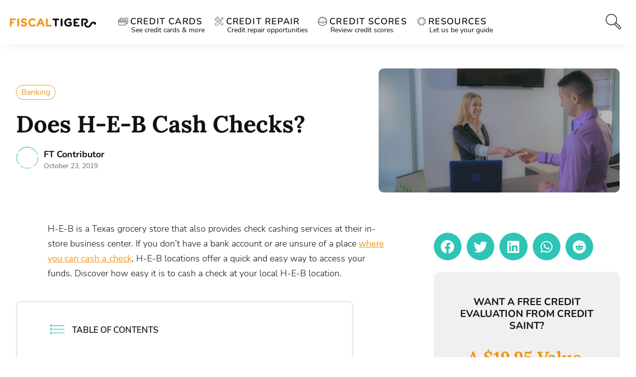

--- FILE ---
content_type: text/html; charset=UTF-8
request_url: https://www.fiscaltiger.com/does-h-e-b-cash-checks/
body_size: 74310
content:
<!DOCTYPE html>
<html lang="en-US">
<head><meta charset="UTF-8" /><script>if(navigator.userAgent.match(/MSIE|Internet Explorer/i)||navigator.userAgent.match(/Trident\/7\..*?rv:11/i)){var href=document.location.href;if(!href.match(/[?&]nowprocket/)){if(href.indexOf("?")==-1){if(href.indexOf("#")==-1){document.location.href=href+"?nowprocket=1"}else{document.location.href=href.replace("#","?nowprocket=1#")}}else{if(href.indexOf("#")==-1){document.location.href=href+"&nowprocket=1"}else{document.location.href=href.replace("#","&nowprocket=1#")}}}}</script><script>(()=>{class RocketLazyLoadScripts{constructor(){this.v="2.0.3",this.userEvents=["keydown","keyup","mousedown","mouseup","mousemove","mouseover","mouseenter","mouseout","mouseleave","touchmove","touchstart","touchend","touchcancel","wheel","click","dblclick","input","visibilitychange"],this.attributeEvents=["onblur","onclick","oncontextmenu","ondblclick","onfocus","onmousedown","onmouseenter","onmouseleave","onmousemove","onmouseout","onmouseover","onmouseup","onmousewheel","onscroll","onsubmit"]}async t(){this.i(),this.o(),/iP(ad|hone)/.test(navigator.userAgent)&&this.h(),this.u(),this.l(this),this.m(),this.k(this),this.p(this),this._(),await Promise.all([this.R(),this.L()]),this.lastBreath=Date.now(),this.S(this),this.P(),this.D(),this.O(),this.M(),await this.C(this.delayedScripts.normal),await this.C(this.delayedScripts.defer),await this.C(this.delayedScripts.async),this.F("domReady"),await this.T(),await this.j(),await this.I(),this.F("windowLoad"),await this.A(),window.dispatchEvent(new Event("rocket-allScriptsLoaded")),this.everythingLoaded=!0,this.lastTouchEnd&&await new Promise((t=>setTimeout(t,500-Date.now()+this.lastTouchEnd))),this.H(),this.F("all"),this.U(),this.W()}i(){this.CSPIssue=sessionStorage.getItem("rocketCSPIssue"),document.addEventListener("securitypolicyviolation",(t=>{this.CSPIssue||"script-src-elem"!==t.violatedDirective||"data"!==t.blockedURI||(this.CSPIssue=!0,sessionStorage.setItem("rocketCSPIssue",!0))}),{isRocket:!0})}o(){window.addEventListener("pageshow",(t=>{this.persisted=t.persisted,this.realWindowLoadedFired=!0}),{isRocket:!0}),window.addEventListener("pagehide",(()=>{this.onFirstUserAction=null}),{isRocket:!0})}h(){let t;function e(e){t=e}window.addEventListener("touchstart",e,{isRocket:!0}),window.addEventListener("touchend",(function i(o){Math.abs(o.changedTouches[0].pageX-t.changedTouches[0].pageX)<10&&Math.abs(o.changedTouches[0].pageY-t.changedTouches[0].pageY)<10&&o.timeStamp-t.timeStamp<200&&(o.target.dispatchEvent(new PointerEvent("click",{target:o.target,bubbles:!0,cancelable:!0,detail:1})),event.preventDefault(),window.removeEventListener("touchstart",e,{isRocket:!0}),window.removeEventListener("touchend",i,{isRocket:!0}))}),{isRocket:!0})}q(t){this.userActionTriggered||("mousemove"!==t.type||this.firstMousemoveIgnored?"keyup"===t.type||"mouseover"===t.type||"mouseout"===t.type||(this.userActionTriggered=!0,this.onFirstUserAction&&this.onFirstUserAction()):this.firstMousemoveIgnored=!0),"click"===t.type&&t.preventDefault(),this.savedUserEvents.length>0&&(t.stopPropagation(),t.stopImmediatePropagation()),"touchstart"===this.lastEvent&&"touchend"===t.type&&(this.lastTouchEnd=Date.now()),"click"===t.type&&(this.lastTouchEnd=0),this.lastEvent=t.type,this.savedUserEvents.push(t)}u(){this.savedUserEvents=[],this.userEventHandler=this.q.bind(this),this.userEvents.forEach((t=>window.addEventListener(t,this.userEventHandler,{passive:!1,isRocket:!0})))}U(){this.userEvents.forEach((t=>window.removeEventListener(t,this.userEventHandler,{passive:!1,isRocket:!0}))),this.savedUserEvents.forEach((t=>{t.target.dispatchEvent(new window[t.constructor.name](t.type,t))}))}m(){this.eventsMutationObserver=new MutationObserver((t=>{const e="return false";for(const i of t){if("attributes"===i.type){const t=i.target.getAttribute(i.attributeName);t&&t!==e&&(i.target.setAttribute("data-rocket-"+i.attributeName,t),i.target["rocket"+i.attributeName]=new Function("event",t),i.target.setAttribute(i.attributeName,e))}"childList"===i.type&&i.addedNodes.forEach((t=>{if(t.nodeType===Node.ELEMENT_NODE)for(const i of t.attributes)this.attributeEvents.includes(i.name)&&i.value&&""!==i.value&&(t.setAttribute("data-rocket-"+i.name,i.value),t["rocket"+i.name]=new Function("event",i.value),t.setAttribute(i.name,e))}))}})),this.eventsMutationObserver.observe(document,{subtree:!0,childList:!0,attributeFilter:this.attributeEvents})}H(){this.eventsMutationObserver.disconnect(),this.attributeEvents.forEach((t=>{document.querySelectorAll("[data-rocket-"+t+"]").forEach((e=>{e.setAttribute(t,e.getAttribute("data-rocket-"+t)),e.removeAttribute("data-rocket-"+t)}))}))}k(t){Object.defineProperty(HTMLElement.prototype,"onclick",{get(){return this.rocketonclick||null},set(e){this.rocketonclick=e,this.setAttribute(t.everythingLoaded?"onclick":"data-rocket-onclick","this.rocketonclick(event)")}})}S(t){function e(e,i){let o=e[i];e[i]=null,Object.defineProperty(e,i,{get:()=>o,set(s){t.everythingLoaded?o=s:e["rocket"+i]=o=s}})}e(document,"onreadystatechange"),e(window,"onload"),e(window,"onpageshow");try{Object.defineProperty(document,"readyState",{get:()=>t.rocketReadyState,set(e){t.rocketReadyState=e},configurable:!0}),document.readyState="loading"}catch(t){console.log("WPRocket DJE readyState conflict, bypassing")}}l(t){this.originalAddEventListener=EventTarget.prototype.addEventListener,this.originalRemoveEventListener=EventTarget.prototype.removeEventListener,this.savedEventListeners=[],EventTarget.prototype.addEventListener=function(e,i,o){o&&o.isRocket||!t.B(e,this)&&!t.userEvents.includes(e)||t.B(e,this)&&!t.userActionTriggered||e.startsWith("rocket-")||t.everythingLoaded?t.originalAddEventListener.call(this,e,i,o):t.savedEventListeners.push({target:this,remove:!1,type:e,func:i,options:o})},EventTarget.prototype.removeEventListener=function(e,i,o){o&&o.isRocket||!t.B(e,this)&&!t.userEvents.includes(e)||t.B(e,this)&&!t.userActionTriggered||e.startsWith("rocket-")||t.everythingLoaded?t.originalRemoveEventListener.call(this,e,i,o):t.savedEventListeners.push({target:this,remove:!0,type:e,func:i,options:o})}}F(t){"all"===t&&(EventTarget.prototype.addEventListener=this.originalAddEventListener,EventTarget.prototype.removeEventListener=this.originalRemoveEventListener),this.savedEventListeners=this.savedEventListeners.filter((e=>{let i=e.type,o=e.target||window;return"domReady"===t&&"DOMContentLoaded"!==i&&"readystatechange"!==i||("windowLoad"===t&&"load"!==i&&"readystatechange"!==i&&"pageshow"!==i||(this.B(i,o)&&(i="rocket-"+i),e.remove?o.removeEventListener(i,e.func,e.options):o.addEventListener(i,e.func,e.options),!1))}))}p(t){let e;function i(e){return t.everythingLoaded?e:e.split(" ").map((t=>"load"===t||t.startsWith("load.")?"rocket-jquery-load":t)).join(" ")}function o(o){function s(e){const s=o.fn[e];o.fn[e]=o.fn.init.prototype[e]=function(){return this[0]===window&&t.userActionTriggered&&("string"==typeof arguments[0]||arguments[0]instanceof String?arguments[0]=i(arguments[0]):"object"==typeof arguments[0]&&Object.keys(arguments[0]).forEach((t=>{const e=arguments[0][t];delete arguments[0][t],arguments[0][i(t)]=e}))),s.apply(this,arguments),this}}if(o&&o.fn&&!t.allJQueries.includes(o)){const e={DOMContentLoaded:[],"rocket-DOMContentLoaded":[]};for(const t in e)document.addEventListener(t,(()=>{e[t].forEach((t=>t()))}),{isRocket:!0});o.fn.ready=o.fn.init.prototype.ready=function(i){function s(){parseInt(o.fn.jquery)>2?setTimeout((()=>i.bind(document)(o))):i.bind(document)(o)}return t.realDomReadyFired?!t.userActionTriggered||t.fauxDomReadyFired?s():e["rocket-DOMContentLoaded"].push(s):e.DOMContentLoaded.push(s),o([])},s("on"),s("one"),s("off"),t.allJQueries.push(o)}e=o}t.allJQueries=[],o(window.jQuery),Object.defineProperty(window,"jQuery",{get:()=>e,set(t){o(t)}})}P(){const t=new Map;document.write=document.writeln=function(e){const i=document.currentScript,o=document.createRange(),s=i.parentElement;let n=t.get(i);void 0===n&&(n=i.nextSibling,t.set(i,n));const c=document.createDocumentFragment();o.setStart(c,0),c.appendChild(o.createContextualFragment(e)),s.insertBefore(c,n)}}async R(){return new Promise((t=>{this.userActionTriggered?t():this.onFirstUserAction=t}))}async L(){return new Promise((t=>{document.addEventListener("DOMContentLoaded",(()=>{this.realDomReadyFired=!0,t()}),{isRocket:!0})}))}async I(){return this.realWindowLoadedFired?Promise.resolve():new Promise((t=>{window.addEventListener("load",t,{isRocket:!0})}))}M(){this.pendingScripts=[];this.scriptsMutationObserver=new MutationObserver((t=>{for(const e of t)e.addedNodes.forEach((t=>{"SCRIPT"!==t.tagName||t.noModule||t.isWPRocket||this.pendingScripts.push({script:t,promise:new Promise((e=>{const i=()=>{const i=this.pendingScripts.findIndex((e=>e.script===t));i>=0&&this.pendingScripts.splice(i,1),e()};t.addEventListener("load",i,{isRocket:!0}),t.addEventListener("error",i,{isRocket:!0}),setTimeout(i,1e3)}))})}))})),this.scriptsMutationObserver.observe(document,{childList:!0,subtree:!0})}async j(){await this.J(),this.pendingScripts.length?(await this.pendingScripts[0].promise,await this.j()):this.scriptsMutationObserver.disconnect()}D(){this.delayedScripts={normal:[],async:[],defer:[]},document.querySelectorAll("script[type$=rocketlazyloadscript]").forEach((t=>{t.hasAttribute("data-rocket-src")?t.hasAttribute("async")&&!1!==t.async?this.delayedScripts.async.push(t):t.hasAttribute("defer")&&!1!==t.defer||"module"===t.getAttribute("data-rocket-type")?this.delayedScripts.defer.push(t):this.delayedScripts.normal.push(t):this.delayedScripts.normal.push(t)}))}async _(){await this.L();let t=[];document.querySelectorAll("script[type$=rocketlazyloadscript][data-rocket-src]").forEach((e=>{let i=e.getAttribute("data-rocket-src");if(i&&!i.startsWith("data:")){i.startsWith("//")&&(i=location.protocol+i);try{const o=new URL(i).origin;o!==location.origin&&t.push({src:o,crossOrigin:e.crossOrigin||"module"===e.getAttribute("data-rocket-type")})}catch(t){}}})),t=[...new Map(t.map((t=>[JSON.stringify(t),t]))).values()],this.N(t,"preconnect")}async $(t){if(await this.G(),!0!==t.noModule||!("noModule"in HTMLScriptElement.prototype))return new Promise((e=>{let i;function o(){(i||t).setAttribute("data-rocket-status","executed"),e()}try{if(navigator.userAgent.includes("Firefox/")||""===navigator.vendor||this.CSPIssue)i=document.createElement("script"),[...t.attributes].forEach((t=>{let e=t.nodeName;"type"!==e&&("data-rocket-type"===e&&(e="type"),"data-rocket-src"===e&&(e="src"),i.setAttribute(e,t.nodeValue))})),t.text&&(i.text=t.text),t.nonce&&(i.nonce=t.nonce),i.hasAttribute("src")?(i.addEventListener("load",o,{isRocket:!0}),i.addEventListener("error",(()=>{i.setAttribute("data-rocket-status","failed-network"),e()}),{isRocket:!0}),setTimeout((()=>{i.isConnected||e()}),1)):(i.text=t.text,o()),i.isWPRocket=!0,t.parentNode.replaceChild(i,t);else{const i=t.getAttribute("data-rocket-type"),s=t.getAttribute("data-rocket-src");i?(t.type=i,t.removeAttribute("data-rocket-type")):t.removeAttribute("type"),t.addEventListener("load",o,{isRocket:!0}),t.addEventListener("error",(i=>{this.CSPIssue&&i.target.src.startsWith("data:")?(console.log("WPRocket: CSP fallback activated"),t.removeAttribute("src"),this.$(t).then(e)):(t.setAttribute("data-rocket-status","failed-network"),e())}),{isRocket:!0}),s?(t.fetchPriority="high",t.removeAttribute("data-rocket-src"),t.src=s):t.src="data:text/javascript;base64,"+window.btoa(unescape(encodeURIComponent(t.text)))}}catch(i){t.setAttribute("data-rocket-status","failed-transform"),e()}}));t.setAttribute("data-rocket-status","skipped")}async C(t){const e=t.shift();return e?(e.isConnected&&await this.$(e),this.C(t)):Promise.resolve()}O(){this.N([...this.delayedScripts.normal,...this.delayedScripts.defer,...this.delayedScripts.async],"preload")}N(t,e){this.trash=this.trash||[];let i=!0;var o=document.createDocumentFragment();t.forEach((t=>{const s=t.getAttribute&&t.getAttribute("data-rocket-src")||t.src;if(s&&!s.startsWith("data:")){const n=document.createElement("link");n.href=s,n.rel=e,"preconnect"!==e&&(n.as="script",n.fetchPriority=i?"high":"low"),t.getAttribute&&"module"===t.getAttribute("data-rocket-type")&&(n.crossOrigin=!0),t.crossOrigin&&(n.crossOrigin=t.crossOrigin),t.integrity&&(n.integrity=t.integrity),t.nonce&&(n.nonce=t.nonce),o.appendChild(n),this.trash.push(n),i=!1}})),document.head.appendChild(o)}W(){this.trash.forEach((t=>t.remove()))}async T(){try{document.readyState="interactive"}catch(t){}this.fauxDomReadyFired=!0;try{await this.G(),document.dispatchEvent(new Event("rocket-readystatechange")),await this.G(),document.rocketonreadystatechange&&document.rocketonreadystatechange(),await this.G(),document.dispatchEvent(new Event("rocket-DOMContentLoaded")),await this.G(),window.dispatchEvent(new Event("rocket-DOMContentLoaded"))}catch(t){console.error(t)}}async A(){try{document.readyState="complete"}catch(t){}try{await this.G(),document.dispatchEvent(new Event("rocket-readystatechange")),await this.G(),document.rocketonreadystatechange&&document.rocketonreadystatechange(),await this.G(),window.dispatchEvent(new Event("rocket-load")),await this.G(),window.rocketonload&&window.rocketonload(),await this.G(),this.allJQueries.forEach((t=>t(window).trigger("rocket-jquery-load"))),await this.G();const t=new Event("rocket-pageshow");t.persisted=this.persisted,window.dispatchEvent(t),await this.G(),window.rocketonpageshow&&window.rocketonpageshow({persisted:this.persisted})}catch(t){console.error(t)}}async G(){Date.now()-this.lastBreath>45&&(await this.J(),this.lastBreath=Date.now())}async J(){return document.hidden?new Promise((t=>setTimeout(t))):new Promise((t=>requestAnimationFrame(t)))}B(t,e){return e===document&&"readystatechange"===t||(e===document&&"DOMContentLoaded"===t||(e===window&&"DOMContentLoaded"===t||(e===window&&"load"===t||e===window&&"pageshow"===t)))}static run(){(new RocketLazyLoadScripts).t()}}RocketLazyLoadScripts.run()})();</script>
	
	<meta name="viewport" content="width=device-width, initial-scale=1, maximum-scale=1" />
	<link rel="profile" href="http://gmpg.org/xfn/11" />
	<link rel="pingback" href="https://www.fiscaltiger.com/xmlrpc.php" />
	<meta name='robots' content='index, follow, max-image-preview:large, max-snippet:-1, max-video-preview:-1' />
	<style></style>
	
	<!-- This site is optimized with the Yoast SEO plugin v24.7 - https://yoast.com/wordpress/plugins/seo/ -->
	<title>H-E-B Check Cashing Services and Fees | Does H-E-B Cash Checks | Fiscal Tiger</title><link rel="preload" data-rocket-preload as="font" href="https://www.fiscaltiger.com/wp-content/plugins/elementor/assets/lib/font-awesome/webfonts/fa-brands-400.woff2" crossorigin><link rel="preload" data-rocket-preload as="font" href="https://www.fiscaltiger.com/wp-content/plugins/elementor/assets/lib/font-awesome/webfonts/fa-solid-900.woff2" crossorigin><link rel="preload" data-rocket-preload as="font" href="https://fonts.gstatic.com/s/lora/v32/0QIvMX1D_JOuMwr7Iw.woff2" crossorigin><link rel="preload" data-rocket-preload as="font" href="https://fonts.gstatic.com/s/nunito/v25/XRXX3I6Li01BKofIMNaDRs4.woff2" crossorigin><link rel="preload" data-rocket-preload as="font" href="https://fonts.gstatic.com/s/nunito/v25/XRXV3I6Li01BKofINeaB.woff2" crossorigin><link rel="preload" data-rocket-preload as="font" href="https://fonts.gstatic.com/s/nunitosans/v12/pe0oMImSLYBIv1o4X1M8cce4E9lKdg.woff2" crossorigin><link rel="preload" data-rocket-preload as="font" href="https://fonts.gstatic.com/s/nunitosans/v12/pe03MImSLYBIv1o4X1M8cc8WAc5tU1E.woff2" crossorigin><link rel="preload" data-rocket-preload as="font" href="https://fonts.gstatic.com/s/nunitosans/v12/pe0qMImSLYBIv1o4X1M8cce9I9s.woff2" crossorigin><link rel="preload" data-rocket-preload as="font" href="https://fonts.gstatic.com/s/nunitosans/v12/pe03MImSLYBIv1o4X1M8cc9iB85tU1E.woff2" crossorigin><link rel="preload" data-rocket-preload as="font" href="https://fonts.gstatic.com/s/nunitosans/v12/pe03MImSLYBIv1o4X1M8cc8GBs5tU1E.woff2" crossorigin><link rel="preload" data-rocket-preload as="font" href="https://fonts.gstatic.com/s/nunitosans/v12/pe03MImSLYBIv1o4X1M8cc8-BM5tU1E.woff2" crossorigin><link rel="preload" data-rocket-preload as="font" href="https://fonts.gstatic.com/s/rubik/v26/iJWKBXyIfDnIV7nBrXw.woff2" crossorigin><link rel="preload" data-rocket-preload as="font" href="https://fonts.gstatic.com/s/roboto/v30/KFOmCnqEu92Fr1Mu4mxK.woff2" crossorigin><style id="wpr-usedcss">input:-webkit-autofill{-webkit-box-shadow:0 0 0 30px #fff inset}form input.frm_verify{position:absolute;left:-3000px}.frm_none_container .frm_primary_label,.frm_pos_none{display:none}.frm_toggle_container{border:1px solid transparent}.frm_toggle_container ul{margin:5px 0;padding-left:0;list-style-type:none}#frm_loading{display:none;position:fixed;top:0;left:0;width:100%;height:100%;z-index:99999}#frm_loading h3{font-weight:500;padding-bottom:15px;color:#fff;font-size:24px}#frm_loading img{max-width:100%}#frm_loading .progress{border-radius:4px;box-shadow:0 1px 2px rgba(0,0,0,.1) inset;height:20px;margin-bottom:20px;overflow:hidden}.frm_screen_reader{border:0;clip:rect(1px,1px,1px,1px);-webkit-clip-path:inset(50%);clip-path:inset(50%);height:1px;margin:-1px;overflow:hidden;padding:0;position:absolute;width:1px;word-wrap:normal!important}.frm_verify{position:absolute;left:-3000px}.frm_combo_inputs_container,.frm_form_fields .frm_fields_container{display:grid;grid-template-columns:repeat(12,1fr);grid-auto-rows:max-content;grid-gap:0 2%}.frm_combo_inputs_container>*,.frm_fields_container .frm_form_field,.frm_fields_container>*{grid-column:span 12/span 12}.wp-editor-wrap *,.wp-editor-wrap :after,.wp-editor-wrap :before{-webkit-box-sizing:content-box;-moz-box-sizing:content-box;box-sizing:content-box}@media only screen and (max-width:500px){.frm_form_field input[type=file]{max-width:220px}}:where(.wp-block-button__link){box-shadow:none;text-decoration:none;border-radius:9999px;padding:calc(.667em + 2px) calc(1.333em + 2px)}:where(.wp-block-columns.has-background){padding:1.25em 2.375em}:where(.wp-block-post-comments input[type=submit]){border:none}:where(.wp-block-file__button){border-radius:2em;padding:.5em 1em}:where(.wp-block-file__button):is(a):active,:where(.wp-block-file__button):is(a):focus,:where(.wp-block-file__button):is(a):hover,:where(.wp-block-file__button):is(a):visited{box-shadow:none;color:#fff;opacity:.85;text-decoration:none}ol,ul{box-sizing:border-box}:where(.wp-block-navigation .wp-block-navigation__submenu-container .wp-block-navigation-item a:not(.wp-element-button)),:where(.wp-block-navigation .wp-block-navigation__submenu-container .wp-block-navigation-submenu a:not(.wp-element-button)),:where(.wp-block-navigation.has-background .wp-block-navigation-item a:not(.wp-element-button)),:where(.wp-block-navigation.has-background .wp-block-navigation-submenu a:not(.wp-element-button)){padding:.5em 1em}:where(p.has-text-color:not(.has-link-color)) a{color:inherit}:where(.wp-block-search__button){border:1px solid #ccc;padding:.375em .625em}:where(.wp-block-search__button-inside .wp-block-search__inside-wrapper){padding:4px;border:1px solid #949494}:where(.wp-block-search__button-inside .wp-block-search__inside-wrapper) .wp-block-search__input{border-radius:0;border:none;padding:0 0 0 .25em}:where(.wp-block-search__button-inside .wp-block-search__inside-wrapper) .wp-block-search__input:focus{outline:0}:where(.wp-block-search__button-inside .wp-block-search__inside-wrapper) :where(.wp-block-search__button){padding:.125em .5em}:root{--wp--preset--font-size--normal:16px;--wp--preset--font-size--huge:42px}html :where(.has-border-color){border-style:solid}html :where([style*=border-top-color]){border-top-style:solid}html :where([style*=border-right-color]){border-right-style:solid}html :where([style*=border-bottom-color]){border-bottom-style:solid}html :where([style*=border-left-color]){border-left-style:solid}html :where([style*=border-width]){border-style:solid}html :where([style*=border-top-width]){border-top-style:solid}html :where([style*=border-right-width]){border-right-style:solid}html :where([style*=border-bottom-width]){border-bottom-style:solid}html :where([style*=border-left-width]){border-left-style:solid}html :where(img[class*=wp-image-]){height:auto;max-width:100%}body{--wp--preset--color--black:#000000;--wp--preset--color--cyan-bluish-gray:#abb8c3;--wp--preset--color--white:#ffffff;--wp--preset--color--pale-pink:#f78da7;--wp--preset--color--vivid-red:#cf2e2e;--wp--preset--color--luminous-vivid-orange:#ff6900;--wp--preset--color--luminous-vivid-amber:#fcb900;--wp--preset--color--light-green-cyan:#7bdcb5;--wp--preset--color--vivid-green-cyan:#00d084;--wp--preset--color--pale-cyan-blue:#8ed1fc;--wp--preset--color--vivid-cyan-blue:#0693e3;--wp--preset--color--vivid-purple:#9b51e0;--wp--preset--gradient--vivid-cyan-blue-to-vivid-purple:linear-gradient(135deg,rgba(6, 147, 227, 1) 0%,rgb(155, 81, 224) 100%);--wp--preset--gradient--light-green-cyan-to-vivid-green-cyan:linear-gradient(135deg,rgb(122, 220, 180) 0%,rgb(0, 208, 130) 100%);--wp--preset--gradient--luminous-vivid-amber-to-luminous-vivid-orange:linear-gradient(135deg,rgba(252, 185, 0, 1) 0%,rgba(255, 105, 0, 1) 100%);--wp--preset--gradient--luminous-vivid-orange-to-vivid-red:linear-gradient(135deg,rgba(255, 105, 0, 1) 0%,rgb(207, 46, 46) 100%);--wp--preset--gradient--very-light-gray-to-cyan-bluish-gray:linear-gradient(135deg,rgb(238, 238, 238) 0%,rgb(169, 184, 195) 100%);--wp--preset--gradient--cool-to-warm-spectrum:linear-gradient(135deg,rgb(74, 234, 220) 0%,rgb(151, 120, 209) 20%,rgb(207, 42, 186) 40%,rgb(238, 44, 130) 60%,rgb(251, 105, 98) 80%,rgb(254, 248, 76) 100%);--wp--preset--gradient--blush-light-purple:linear-gradient(135deg,rgb(255, 206, 236) 0%,rgb(152, 150, 240) 100%);--wp--preset--gradient--blush-bordeaux:linear-gradient(135deg,rgb(254, 205, 165) 0%,rgb(254, 45, 45) 50%,rgb(107, 0, 62) 100%);--wp--preset--gradient--luminous-dusk:linear-gradient(135deg,rgb(255, 203, 112) 0%,rgb(199, 81, 192) 50%,rgb(65, 88, 208) 100%);--wp--preset--gradient--pale-ocean:linear-gradient(135deg,rgb(255, 245, 203) 0%,rgb(182, 227, 212) 50%,rgb(51, 167, 181) 100%);--wp--preset--gradient--electric-grass:linear-gradient(135deg,rgb(202, 248, 128) 0%,rgb(113, 206, 126) 100%);--wp--preset--gradient--midnight:linear-gradient(135deg,rgb(2, 3, 129) 0%,rgb(40, 116, 252) 100%);--wp--preset--duotone--dark-grayscale:url('#wp-duotone-dark-grayscale');--wp--preset--duotone--grayscale:url('#wp-duotone-grayscale');--wp--preset--duotone--purple-yellow:url('#wp-duotone-purple-yellow');--wp--preset--duotone--blue-red:url('#wp-duotone-blue-red');--wp--preset--duotone--midnight:url('#wp-duotone-midnight');--wp--preset--duotone--magenta-yellow:url('#wp-duotone-magenta-yellow');--wp--preset--duotone--purple-green:url('#wp-duotone-purple-green');--wp--preset--duotone--blue-orange:url('#wp-duotone-blue-orange');--wp--preset--font-size--small:13px;--wp--preset--font-size--medium:20px;--wp--preset--font-size--large:36px;--wp--preset--font-size--x-large:42px;--wp--preset--spacing--20:0.44rem;--wp--preset--spacing--30:0.67rem;--wp--preset--spacing--40:1rem;--wp--preset--spacing--50:1.5rem;--wp--preset--spacing--60:2.25rem;--wp--preset--spacing--70:3.38rem;--wp--preset--spacing--80:5.06rem}:where(.is-layout-flex){gap:.5em}:where(.wp-block-columns.is-layout-flex){gap:2em}:root{--map-dialog-top:0px}.ae_data{margin:auto;width:100%}.ae-element-post-image .ae_thumb_wrapper,.ae-element-post-image a{display:inline-block;position:relative}.ae-element-post-image img{display:inline-block}.ae-element-post-title{margin-bottom:0}.ae-post-overlay{display:none;background-color:rgba(0,0,0,.5);height:100%;left:0;position:absolute;top:0;width:100%;z-index:999}.ae-post-overlay{text-align:center}.elementor-widget-ae-acf-gallery .ae-swiper-slide{height:auto}.elementor-editor-active .elementor.elementor-edit-mode .ae-post-widget-wrapper .elementor-top-column .elementor-widget-wrap .elementor-inner-section{margin-top:0}@media (max-width:767px){.ae-woo-tabs .ae-woo-tab-content,.ae-woo-tabs .ae-woo-tab-title{border-style:solid;border-bottom-style:none}.ae-woo-tabs .ae-woo-tab-content{padding:10px}}.ae-pagination-wrapper a,.ae-pagination-wrapper span{display:inline-block;margin:auto 0;padding:5px 10px}.ae-element-avatar,.ae-element-avatar a{display:inline-block;position:relative}.ae-element-avatar img{display:block}.aepro-section-bs{position:absolute;width:100%;height:100%;top:0;left:0}.aepro-section-bs-inner{width:100%;height:100%}.ae-swiper-container{visibility:hidden}.elementor-edit-mode .ae-swiper-container{visibility:visible}.ae-grid{display:flex;flex-wrap:wrap;flex-direction:row}.ae-grid-item-inner>a{display:block}.ae-grid-item-inner{position:relative;overflow:hidden}.ae-grid-item *{transition:.1s all ease}.ae-grid-overlay{position:absolute;top:0;left:0;display:none;z-index:99;background:rgba(0,0,0,.5);height:100%;width:100%}.elementor-widget-ae-acf-gallery .ae-grid-item,.elementor-widget-ae-acf-gallery .ae-grid-item-inner,.elementor-widget-ae-acf-gallery .ae-grid-item-inner a,.elementor-widget-ae-acf-gallery .ae-grid-item-inner img{width:100%;display:inline-block;line-height:0}.ae-element-post-content:after,.ae-element-post-content:before{display:none!important}.elementor-editor-active .ae-grid{height:auto!important}.ae-masonry-yes .ae-post-list-item{margin-bottom:10px}.ae-masonry-yes .ae-post-list-wrapper:after{content:"";clear:both}.ae-masonry-yes .ae-post-list-item{float:left}.elementor-editor-active .ae-post-list-wrapper{height:auto!important}.elementor-editor-active .ae-acf-repeater-wrapper{height:auto!important}.ae-swiper-outer-wrapper .ae-swiper-button-prev{-webkit-mask:url(https://www.fiscaltiger.com/wp-content/plugins/anywhere-elementor-pro/includes/assets/css/arrow-left.svg) no-repeat 100% 100%;mask:url(https://www.fiscaltiger.com/wp-content/plugins/anywhere-elementor-pro/includes/assets/css/arrow-left.svg) no-repeat 100% 100%;-webkit-mask-size:cover;mask-size:cover;background-image:none;background-color:#007aff;transform:translateY(-50%);margin-top:0}.ae-swiper-outer-wrapper .ae-swiper-button-next{-webkit-mask:url(https://www.fiscaltiger.com/wp-content/plugins/anywhere-elementor-pro/includes/assets/css/arrow-right.svg) no-repeat 100% 100%;mask:url(https://www.fiscaltiger.com/wp-content/plugins/anywhere-elementor-pro/includes/assets/css/arrow-right.svg) no-repeat 100% 100%;-webkit-mask-size:cover;mask-size:cover;background-image:none;background-color:#007aff;transform:translateY(-50%);margin-top:0}.elementor-widget-ae-post-blocks .ae-carousel-yes .ae-swiper-outer-wrapper .ae-swiper-button-next,.elementor-widget-ae-post-blocks .ae-carousel-yes .ae-swiper-outer-wrapper .ae-swiper-button-prev{-webkit-mask:none;mask:none;-webkit-mask-size:unset;mask-size:unset;background-image:none;background-image:none;background-color:unset;width:auto;height:auto;transform:translateY(-50%);margin-top:0}.elementor-widget-ae-post-blocks .ae-carousel-yes .ae-swiper-outer-wrapper .ae-swiper-button-next,.elementor-widget-ae-post-blocks .ae-carousel-yes .ae-swiper-outer-wrapper .ae-swiper-button-prev{-webkit-mask:none;mask:none;-webkit-mask-size:unset;mask-size:unset;background-image:none;background-color:unset;width:auto;height:auto;transform:translateY(-50%);margin-top:0}.elementor-widget-ae-portfolio .filter-items{display:inline-block;transition:all .5s ease;overflow:hidden}.elementor-widget-ae-portfolio .filter-items a{transition:all .5s ease}.elementor-widget-ae-portfolio .ae-post-list-item{transition:all 1s ease}.ae-post-content-unfold-link{transition:all .5s ease}.elementor-widget-ae-portfolio article.ae-post-list-item{opacity:0}.elementor-widget-ae-portfolio .filter-items{padding:5px 10px}.elementor-editor-active .elementor-widget-ae-post-blocks .view-more-button{display:inline-block!important}.elementor-widget-ae-acf-gallery .ae-swiper-button-next,.elementor-widget-ae-acf-gallery .ae-swiper-button-prev,.elementor-widget-ae-post-blocks .ae-swiper-button-next,.elementor-widget-ae-post-blocks .ae-swiper-button-prev,.elementor-widget-ae-post-blocks .view-more-button{transition:all .5s}.ae-swiper-container .ae-swiper-button-next i,.ae-swiper-container .ae-swiper-button-prev i{width:1em;height:1em;text-align:center;position:relative}.elementor-widget-ae-post-blocks .ae-carousel-yes .ae-swiper-button-next,.elementor-widget-ae-post-blocks .ae-carousel-yes .ae-swiper-button-prev,.elementor-widget-ae-post-blocks .ae-carousel-yes .ae-swiper-container .ae-swiper-button-next,.elementor-widget-ae-post-blocks .ae-carousel-yes .ae-swiper-container .ae-swiper-button-prev{padding:5px;overflow:auto!important}.ae-post-content-unfold-yes.ae-element-post-content{max-height:200px;position:relative;overflow:hidden}.ae-post-content-unfold-yes p.ae-post-content-unfold{position:absolute;left:0;bottom:0;text-align:center;width:100%;background-image:linear-gradient(to bottom,transparent,#000);margin:0;padding:10px 0}.ae-post-content-unfold-yes span.ae-post-content-unfold-link{cursor:pointer;border-radius:2px;padding:10px 40px;color:#fff;border-color:#0274be;background-color:#0274be}.ae-link-yes{cursor:pointer}.ae-element-post-image .ae_thumb_wrapper.ae_image_ratio_yes,.ae-element-post-image .ae_thumb_wrapper.ae_image_ratio_yes a{display:block}.ae_thumb_wrapper.ae_image_ratio_yes .ae-post-image{position:relative;top:0;overflow:hidden;left:0;right:0;border:0}.ae_thumb_wrapper.ae_image_ratio_yes .ae-post-image img{height:100%;width:100%;display:block;position:absolute;top:0;left:0;object-fit:cover}.ae-acf-gallery-layout-smart-grid .ae-grid,.ae-acf-gallery-layout-smart-grid .ae-grid-smart{display:grid;justify-content:stretch}.ae-acf-gallery-layout-smart-grid .ae-grid>.ae-grid-item{width:100%}.ae-acf-gallery-layout-smart-grid .ae-grid-item-inner,.ae-acf-gallery-layout-smart-grid .ae_data{height:100%}.ae-swiper-outer-wrapper>.ae-swiper-button-next,.ae-swiper-outer-wrapper>.ae-swiper-button-prev{padding:5px}.ae-swiper-outer-wrapper>.ae-swiper-button-next i,.ae-swiper-outer-wrapper>.ae-swiper-button-prev i{width:1em;height:1em;text-align:center;position:relative}.ae-taxonomy-widget-wrapper *{margin:0}.ae-acf-wrapper.ae-acf-unfold-yes .ae-acf-unfold{position:absolute;left:0;bottom:0;text-align:center;width:100%;background-image:linear-gradient(to bottom,transparent,#000);margin:0;padding:10px 0}.ae-acf-wrapper.ae-acf-unfold-yes .ae-acf-unfold-link{display:inline-block;cursor:pointer;border-radius:2px;padding:10px 40px;color:#fff;border-color:#0274be;background-color:#0274be}.ae-swiper-slide.swiper-slide .ae_thumb_wrapper a{display:inline-block}.ae-swiper-slide.swiper-slide .elementor-widget-ae-post-image .ae_thumb_wrapper.ae_image_ratio_yes a{display:block}.ae-swiper-button-next svg,.ae-swiper-button-prev svg{height:auto}.ae-acf-unfold-button-icon i,.ae-acf-unfold-button-icon svg{vertical-align:middle;height:auto}.elementor-widget-ae-post-image .ae-element-post-image .ae_thumb_wrapper a img{vertical-align:top}@media (max-width:767px){.ae-acf-repeater-tabs .ae-acf-repeater-tab-content{border-style:solid;border-bottom-style:none}.ae-acf-repeater-tabs .ae-acf-repeater-tabs-wrapper{display:none}.ae-acf-repeater-tabs .ae-acf-repeater-tabs-content-wrapper{border-bottom-style:solid}.ae-acf-repeater-tabs .ae-acf-repeater-tab-content{padding:10px}}@media (min-width:768px){.ae-acf-repeater-tabs .ae-acf-repeater-tab-mobile-title{display:none}}.elementor-widget-ae-acf-gallery .ae-grid-item-inner.ae_image_ratio_yes,.elementor-widget-ae-acf-gallery .ae-grid-item-inner.ae_image_ratio_yes a{display:block}.ae-height-100 .ae-post-item-inner,.ae-height-100 .ae_data,.ae-height-100 .elementor,.ae-height-100 .elementor-section-wrap,.ae-height-100 .elementor-section-wrap>section,.ae-height-100 .elementor-section-wrap>section>.elementor-column,.ae-height-100 .elementor>section{height:100%}.elementor-widget-ae-dynamic-calendar .ae-swiper-outer-wrapper .ae-swiper-button-next,.elementor-widget-ae-dynamic-calendar .ae-swiper-outer-wrapper .ae-swiper-button-prev,.elementor-widget-ae-post-blocks-adv .ae-swiper-outer-wrapper .ae-swiper-button-next,.elementor-widget-ae-post-blocks-adv .ae-swiper-outer-wrapper .ae-swiper-button-prev{-webkit-mask:none;mask:none;-webkit-mask-size:unset;mask-size:unset;background-image:none;background-image:none;background-color:unset;width:auto;height:auto;transform:translateY(-50%);margin-top:0}.elementor-widget-ae-post-blocks-adv .ae-swiper-button-next,.elementor-widget-ae-post-blocks-adv .ae-swiper-button-prev{transition:all .5s}.elementor-widget-ae-post-blocks-adv .ae-swiper-container .ae-swiper-button-next,.elementor-widget-ae-post-blocks-adv .ae-swiper-container .ae-swiper-button-prev{padding:5px;overflow:auto!important}.elementor-widget-ae-post-blocks-adv .ae-carousel-yes .ae-post-item-inner{height:100%}.elementor-widget-ae-post-blocks-adv .ae-carousel-yes .ae-post-item{height:auto}.ae-accordion{text-align:left}.ae-accordion-item+.ae-accordion-item .ae-tab-title{border-top:0!important}.ae-accordion-item .ae-tab-title.ae-active{border-bottom:0!important}.ae-accordion .ae-tab-title{margin:0;padding:15px 20px;font-weight:700;line-height:1;cursor:pointer;outline:0}.ae-tab-title a{color:inherit}.elementor-widget-ae-post-blocks-adv .ae-tab-content.ae-active{display:block}.ae-accordion .ae-tab-content{display:none;border-top:1px solid #d4d4d4}.ae-accordion .ae-tab-content.ae-active{display:block}.ae-post-blocks-adv-tab-title{transition:all .3s ease 0s}.elementor-widget-ae-post-blocks-adv .ae-post-blocks-adv-tabs{text-align:left}.elementor-widget-ae-post-blocks-adv .ae-post-blocks-adv-tab-title{cursor:pointer}.elementor-widget-ae-post-blocks-adv .ae-post-blocks-adv-tab-content{display:none}@media (max-width:767px){.ae-post-blocks-adv-tabs .ae-post-blocks-adv-tab-content,.ae-post-blocks-adv-tabs .ae-post-blocks-adv-tab-title{border-style:solid;border-bottom-style:none}.ae-post-blocks-adv-tabs .ae-post-blocks-adv-tab-content{padding:10px}}.elementor-widget-ae-post-blocks-adv .ae-tab-title a:hover{color:unset}.ae-post-blocks-adv-tabs .ae-post-blocks-adv-tab-title{margin:0}.ae-height-100 .ae-post-blocks-adv-tab-content,.ae-height-100 .ae-post-item{height:100%}.ae-grid-default .ae-post-collection{display:flex;flex-wrap:wrap;flex-direction:row}.ae-masonry-yes .ae-post-collection .ae-post-item-inner,.ae-masonry-yes .ae-post-collection .ae_data,.ae-masonry-yes .ae-post-collection .elementor,.ae-masonry-yes .ae-post-collection .elementor-section-wrap,.ae-masonry-yes .ae-post-collection .elementor-section-wrap>section{height:auto}.ae-masonry-yes .ae-post-item{margin-bottom:10px}.ae-masonry-yes.ae-outer-wrapper:after{content:"";clear:both}.ae-masonry-yes .ae-post-item{float:left}.elementor-widget-ae-post-blocks-adv .filter-items{display:inline-block;transition:all .5s ease}.elementor-widget-ae-post-blocks-adv .filter-items a{transition:all .5s ease;display:block}.elementor-widget-ae-post-blocks-adv .filter-items a{padding:5px 10px}.elementor-widget-ae-dynamic-calendar .ae-post-overlay .ae-post-overlay-wrapper,.elementor-widget-ae-post-blocks-adv .ae-post-overlay .ae-post-overlay-wrapper{position:absolute}.ae-menu{position:absolute;top:auto;border:1px solid #ccc;border-radius:4px;padding:0;margin:2px 0 0;box-shadow:0 0 6px 0 rgba(0,0,0,.1);background-color:#fff;list-style-type:none}.ae-menu .filter-items{display:block;font-size:80%}@-webkit-keyframes fadeIn{from{opacity:0}to{opacity:1}}@keyframes fadeIn{0%{opacity:0}100%{opacity:1}}@-webkit-keyframes fadeOut{from{opacity:1}to{opacity:0}}@keyframes fadeOut{from{opacity:1}to{opacity:0}}.ae-menu{display:block;-webkit-animation:.3s fadeIn;animation:.3s fadeIn}.ae-menu.hide{display:none;-webkit-animation:.5s fadeOut;animation:.5s fadeOut}.aep-filter-bar.collapse{display:none}.aep-filter-bar{flex-wrap:wrap}[data-elementor-device-mode=desktop] .aep-filter-bar.desktop{display:flex}[data-elementor-device-mode=tablet] .aep-filter-bar.tablet{display:flex}[data-elementor-device-mode=mobile] .aep-filter-bar.mobile{display:flex}[data-elementor-device-mode=widescreen] .aep-filter-bar.widescreen{display:flex}[data-elementor-device-mode=tablet_extra] .aep-filter-bar.tablet_extra{display:flex}[data-elementor-device-mode=mobile_extra] .aep-filter-bar.mobile_extra{display:flex}.elementor-widget-ae-post-blocks-adv .filter-items.ae-dropdown .ae-menu{z-index:9;overflow:auto;max-height:300px}.ae-pagination-wrapper{display:block;clear:both}.elementor-widget-ae-post-blocks-adv .aep-filter-bar .filter-items.ae-dropdown .filter-items{margin:0}.elementor-widget-ae-post-blocks-adv .ae-post-item{transform:translate3d(0,0,0)}.elementor-widget-ae-post-blocks-adv .ae-outer-wrapper.transit-out .ae-post-item{transform:scale3d(.2,.2,1);opacity:0;transition-duration:450ms}.elementor-widget-ae-post-blocks-adv .ae-outer-wrapper.transit-in .ae-post-item{transform:translate3d(0,0,0);opacity:1;transition-duration:450ms}.elementor-widget-ae-post-blocks-adv .ae-post-overlay{background-color:unset}.ae-grid-default .ae-acf-content-wrapper{display:flex;flex-wrap:wrap;flex-direction:row}.ae-trigger{display:inline-flex}.ae-trigger-icon{text-align:center;width:1em;height:1em}.ae-trigger-icon i{width:inherit}.ae-trigger-text{order:10}.ae-taxonomy-widget-wrapper .ae-swiper-button-next,.ae-taxonomy-widget-wrapper .ae-swiper-button-prev{text-align:center}.ae-taxonomy-widget-wrapper .ae-swiper-button-next i,.ae-taxonomy-widget-wrapper .ae-swiper-button-prev i{height:1em;width:1em}.ae-map-listing{height:100%;overflow-y:auto;position:relative}.ae-map-render{position:relative}.ae-map-listing .ae-swiper-outer-wrapper{position:relative}article.ae-marker-item{height:auto}.ae-map-listing .ae-marker-item{cursor:pointer}.ae-responsive-btn{text-align:center;display:none}.ae-responsive-btn .button{display:inline-block;text-align:center}.ae-infowindow-close-btn{background:0 0;display:block;border:0;margin:0;padding:0;text-transform:none;appearance:none;position:absolute;cursor:pointer;user-select:none;top:-6px;right:-6px;width:30px;height:30px;opacity:.6}.ae-infowindow-close-btn img{pointer-events:none;display:block;width:14px;height:14px;margin:8px}button.ae-infowindow-close-btn:hover{background:0 0;opacity:1}.ae-map-render .ae-map-infowindow-wrapper{z-index:2}@keyframes pulse{0%{transform:scale(1)}50%{transform:scale(1.2)}100%{transform:scale(1)}}@-webkit-keyframes ae-flash{0%,100%,50%{opacity:1}25%,75%{opacity:0}}@keyframes flash{0%,100%,50%{opacity:1}50%,from,to{opacity:1}25%,75%{opacity:0}}.ae-map-marker-icon-wrapper.flash .ae-map-marker{-webkit-animation-name:ae-flash;animation-name:ae-flash;-webkit-animation-iteration-count:infinite;animation-iteration-count:infinite;-webkit-animation-duration:.7s;animation-duration:.7s}@keyframes shake{0%,100%{transform:translateX(0)}10%,30%,50%,70%,90%{transform:translateX(-10px)}20%,40%,60%,80%{transform:translateX(10px)}}.elementor-widget-ae-dynamic-calendar .ae-carousel-yes .ae_data,.elementor-widget-ae-dynamic-calendar .ae-carousel-yes .elementor,.elementor-widget-ae-dynamic-calendar .ae-carousel-yes .elementor-container,.elementor-widget-ae-dynamic-calendar .ae-carousel-yes .elementor-section-wrap,.elementor-widget-ae-dynamic-calendar .ae-carousel-yes .elementor-section-wrap>section,.elementor-widget-ae-dynamic-calendar .ae-carousel-yes .elementor>section{height:100%}div#ae-dynamic-calendar{background-color:#fff}div#ae-dynamic-calendar div.label{float:left;margin:0;padding:0;margin-top:5px;margin-left:5px}div#ae-dynamic-calendar div.ae-dc-dates{display:grid;grid-template-columns:repeat(7,calc(100%/7));width:100%;text-align:center}div#ae-dynamic-calendar div.ae-dc-dates span{margin:0;padding:0;margin-right:5px;margin-top:5px;vertical-align:middle;float:left;list-style-type:none;font-size:25px;background-color:#ddd;color:#000;text-align:center}div.clear{clear:both}.ae-dc-wrapper{position:relative}.ae-dc-render{z-index:9;position:relative}.ae-dc-listing-align-overlap .ae-dc-listing{position:absolute;top:0;left:0;width:100%;background:#fff;z-index:8;height:100%}.ae-dc-listing .ae-listing-close{position:absolute;top:10px;right:10px}.ae-dc-listing .ae-listing-close span{position:absolute;line-height:1.5;top:0;z-index:11;cursor:pointer;background-color:rgba(255,255,255,.242);padding:2px 10px;right:0}.elementor-editor-active .ae-dc-listing .ae-listing-close{right:70px}.elementor-widget-ae-dynamic-calendar .ae-carousel-yes .ae-swiper-container:not(.swiper-container-autoheight) .dc-listing-item{height:auto}.ae-dc-listing{visibility:visible;opacity:1}.elementor-widget-ae-dynamic-calendar .ae-carousel-yes .ae-dc-listing{position:relative}.elementor-widget-ae-dynamic-calendar .ae-dc-listing{overflow-y:auto}#toc_container li,#toc_container ul{margin:0;padding:0}#toc_container.no_bullets li,#toc_container.no_bullets ul,#toc_container.no_bullets ul li{background:0 0;list-style-type:none;list-style:none}#toc_container ul ul{margin-left:1.5em}#toc_container{background:#f9f9f9;border:1px solid #aaa;padding:10px;margin-bottom:1em;width:auto;display:table;font-size:95%}#toc_container p.toc_title{text-align:center;font-weight:700;margin:0;padding:0}#toc_container span.toc_toggle{font-weight:400;font-size:90%}#toc_container p.toc_title+ul.toc_list{margin-top:1em}#toc_container a{text-decoration:none;text-shadow:none}#toc_container a:hover{text-decoration:underline}div#toc_container{width:100%}div#toc_container ul li{font-size:100%}@keyframes ppress-dual-ring{0%{transform:rotate(0)}to{transform:rotate(360deg)}}.ppress-checkout__form *{--ppress-heading-fs:22px;--ppress-body-fs:16px;--ppress-btn-color:#2563eb;-webkit-box-sizing:border-box;-moz-box-sizing:border-box;box-sizing:border-box;font-size:var(--ppress-body-fs)}.ppress-checkout__form{margin:1px auto 10px;max-width:100%;width:100%;line-height:20px;position:relative}.ppress-checkout__form p{margin:0 0 5px}.ppress-checkout__form{display:flex;flex-wrap:wrap}.ppress-checkout__form .ppress-checkout_order_summary__bottom_details *{font-size:var(--ppress-body-fs)}.ppress-checkout__form .ppress-checkout_order_summary__bottom_details{padding:10px 20px}.ppress-checkout__form a.ppress-checkout-show-login-form{cursor:pointer;float:right;font-size:14px;font-weight:400;line-height:35px;margin:0;padding:0;text-decoration:none;vertical-align:baseline}.ppress-checkout__form .ppress-checkout-form__payment_method{border-top:1px solid #ddd;padding:0}.ppress-checkout__form .ppress-checkout-form__payment_method:first-of-type{border-top:none;border-bottom:none}.ppress-checkout__form .ppress-checkout-form__terms_condition__content{border:1px solid #e5e7eb;padding:20px;max-height:200px;overflow:auto;border-radius:6px;display:none;margin:0 0 20px}.ppress-checkout__form .ppress-checkout__form__preloader{position:absolute;top:0;width:100%;height:100%;background:rgba(250,250,250,.9);z-index:99995}.ppress-checkout__form .ppress-checkout__form__spinner{display:block;width:85px;height:85px;top:40%;right:50%;text-align:center;margin:auto;position:fixed}.ppress-checkout__form .ppress-checkout__form__spinner:after{content:" ";display:block;width:70px;height:70px;margin:8px;border-radius:50%;border:6px solid #212529;border-color:#212529 transparent;animation:1.2s linear infinite ppress-dual-ring}.ppress-checkout__form .ppress-checkout-alert{width:100%;padding:12px 16px;border-radius:6px;margin:10px 0}.ppress-checkout__form .ppress-checkout-alert ul{margin:0 0 0 16px;padding:0;list-style-type:disc}.ppress-checkout__form .ppress-checkout-alert li{font-weight:400}.ppress-checkout__form .ppress-checkout-alert li,.ppress-checkout__form .ppress-checkout-alert li strong,.ppress-checkout__form .ppress-checkout-alert p{font-size:var(--ppress-body-fs);margin:0!important;padding:0!important;line-height:22px}.ppress-checkout__form .ppress-checkout-alert li strong{font-weight:700}.ppress-checkout__form .ppress-checkout-alert p{font-weight:500}.flatpickr-current-month .flatpickr-monthDropdown-months{display:inline-block!important}.pp-form-container *{-webkit-box-sizing:border-box;-moz-box-sizing:border-box;box-sizing:border-box}.pp-form-container .pp-form-wrapper.ppBuildScratch.ppfl-material .pp-form-field-wrap span.select2-selection.select2-selection--multiple,html .pp-form-container .select2 input.select2-search__field{border:0!important}.pp-form-container form input[type=submit]{-webkit-appearance:none!important;cursor:pointer;text-shadow:none}.pp-form-container form{margin:0;padding:0;background-color:transparent}.pp-form-container form input,.pp-form-container form select,.pp-form-container form textarea{outline:0;background-image:none;height:auto;float:none;position:static;box-shadow:none;text-shadow:none;text-transform:none;text-decoration:none;resize:vertical}.pp-form-container form p{margin:0 0 .5em}.pp-form-container form input[type=submit]:focus{outline:0}.pp-form-container .pp-form-wrapper.ppBuildScratch.ppfl-material .pp-form-field-wrap .select2.select2-container{border:0!important;border-bottom:1px solid #dbdbdb!important;padding-left:0!important}.pp-form-container .pp-form-wrapper.ppBuildScratch.ppfl-flat .pp-form-field-wrap .select2-selection{border:0!important;background:#f7f7f7!important}#profilepress-myaccount-wrapper .profilepress-myaccount-content .select2-selection{border-radius:.25em;transition:border-color .15s ease-in-out,box-shadow .15s ease-in-out;box-shadow:inset 0 1px 1px rgba(0,0,0,.125)}html .select2.select2-container .select2-selection.select2-selection--multiple input.select2-search__field{border:0!important;height:auto!important}.select2.select2-container .select2-selection.select2-selection--multiple input.select2-search__field{border:0!important;box-shadow:none!important}.select2.select2-container .select2-selection.select2-selection--multiple li.select2-selection__choice{height:auto;line-height:normal}.pp-member-directory .ppressmd-member-directory-header .ppressmd-member-directory-header-row .ppressmd-search .ppressmd-search-filter.ppressmd-text-filter-type input:not(.select2-search__field),.pp-member-directory .ppressmd-member-directory-header .select2.select2-container .select2-selection{background-color:transparent;border:1px solid #ddd!important}.pp-member-directory .ppressmd-member-directory-header .select2.select2-container .select2-selection__rendered{color:#666;background-color:transparent}.pp-member-directory .ppressmd-member-directory-header .select2.select2-container{width:100%!important}.pp-member-directory .ppressmd-member-directory-header .select2-search.select2-search--inline .select2-search__field{width:auto!important}.pp-member-directory .ppressmd-member-directory-header .select2.select2-container .select2-selection{display:block!important;height:40px;padding:0 0 0 12px!important;overflow:hidden!important;position:relative!important;white-space:nowrap!important;line-height:35px!important;font-size:15px!important;text-align:left!important;text-decoration:none!important;-moz-border-radius:2px!important;-webkit-border-radius:2px!important;border-radius:2px!important;background-clip:padding-box!important;-webkit-touch-callout:none;-webkit-user-select:none;-moz-user-select:none;-ms-user-select:none;user-select:none;background:0 0!important}.pp-member-directory .ppressmd-member-directory-header .select2.select2-container .select2-selection .select2-selection__arrow{display:inline-block!important;width:34px!important;height:100%!important;position:absolute!important;right:0!important;top:0!important;-moz-border-radius:0 2px 2px 0!important;-webkit-border-radius:0 2px 2px 0!important;border-radius:0 2px 2px 0!important;background-clip:padding-box!important;text-align:center!important;background:0 0!important;border-left:0!important}.pp-member-directory .ppressmd-member-directory-header .select2-container.select2-container--open .select2-dropdown{border:1px solid #ddd;border-top:0;border-radius:0}.pp-member-directory .ppressmd-member-directory-header .select2-container.select2-container--open .select2-dropdown .select2-results li{list-style:none;display:list-item;background-image:none;font-size:15px;margin:5px!important;color:#666!important;padding:3px 7px 4px!important;cursor:pointer;min-height:1em!important}.pp-member-directory .ppressmd-member-directory-header .select2.select2-container .select2-selection.select2-selection--multiple{height:auto!important;line-height:.8!important}.pp-member-directory .ppressmd-member-directory-header .select2-container--default .select2-selection--single .select2-selection__rendered{padding-left:0!important;line-height:37px}.pp-member-directory .ppressmd-member-directory-header .select2-container--default .select2-selection--multiple .select2-selection__rendered{line-height:37px;box-sizing:border-box;list-style:none;margin:0;padding-left:0!important;padding-right:30px;width:100%;font-size:13px}.pp-member-directory .ppressmd-member-directory-header .select2-results li.select2-results__option.select2-results__option--highlighted{background:0 0!important;background:#f4f4f4!important;color:#666!important}.pp-member-directory .ppressmd-member-directory-header .select2-container--default .select2-selection--single .select2-selection__clear{right:10px;margin:0!important}.pp-member-directory .ppressmd-member-directory-header .select2-container--default .select2-selection--multiple .select2-selection__clear{right:10px;font-size:30px;margin:0!important}.pp-member-directory .ppressmd-member-directory-header .select2-container--default .select2-selection--multiple .select2-selection__clear,.pp-member-directory .ppressmd-member-directory-header .select2-container--default .select2-selection--single .select2-selection__arrow b,.pp-member-directory .ppressmd-member-directory-header .select2-container--default .select2-selection--single .select2-selection__clear{color:#888!important}.pp-member-directory .ppressmd-member-directory-header .select2-container--default .select2-selection--multiple .select2-selection__clear{position:absolute}.pp-member-directory .ppressmd-member-directory-header .select2-container--default .select2-selection--multiple .select2-selection__choice{padding:3px 3px 3px 5px}.pp-member-directory .ppressmd-member-directory-header .select2-container .select2-search.select2-search--inline>input{border:0!important;padding:0!important;border-radius:0!important}.pp-member-directory .ppressmd-member-directory-header .select2-container--default .select2-selection--multiple .select2-selection__rendered li{overflow-x:hidden;text-overflow:ellipsis;max-width:100%;box-sizing:border-box}.pp-member-directory .ppressmd-member-directory-header .select2-container--default .select2-selection--single .select2-selection__clear{font-size:20px!important}p:has(+.ppress-paywall-message-wrap){margin-bottom:0}@-webkit-keyframes fpFadeInDown{0%{opacity:0;-webkit-transform:translate3d(0,-20px,0);transform:translate3d(0,-20px,0)}to{opacity:1;-webkit-transform:translate3d(0,0,0);transform:translate3d(0,0,0)}}@keyframes fpFadeInDown{0%{opacity:0;-webkit-transform:translate3d(0,-20px,0);transform:translate3d(0,-20px,0)}to{opacity:1;-webkit-transform:translate3d(0,0,0);transform:translate3d(0,0,0)}}.flatpickr-calendar{background:0 0;opacity:0;display:none;text-align:center;visibility:hidden;padding:0;-webkit-animation:none;animation:none;direction:ltr;border:0;font-size:14px;line-height:24px;border-radius:5px;position:absolute;width:307.875px;box-sizing:border-box;touch-action:manipulation;background:#fff;box-shadow:1px 0 0#e6e6e6,-1px 0 0#e6e6e6,0 1px 0#e6e6e6,0-1px 0#e6e6e6,0 3px 13px rgba(0,0,0,.08)}.flatpickr-calendar.inline,.flatpickr-calendar.open{opacity:1;max-height:640px;visibility:visible}.flatpickr-calendar.open{display:inline-block;z-index:99999}.flatpickr-calendar.animate.open{-webkit-animation:.3s cubic-bezier(.23,1,.32,1) fpFadeInDown;animation:.3s cubic-bezier(.23,1,.32,1) fpFadeInDown}.flatpickr-calendar.inline{display:block;position:relative;top:2px}.flatpickr-calendar.static{position:absolute;top:calc(100% + 2px)}.flatpickr-calendar.static.open{z-index:999;display:block}.flatpickr-calendar.multiMonth .flatpickr-days .dayContainer:nth-child(n+1) .flatpickr-day.inRange:nth-child(7n+7){box-shadow:none!important}.flatpickr-calendar.multiMonth .flatpickr-days .dayContainer:nth-child(n+2) .flatpickr-day.inRange:nth-child(7n+1){box-shadow:-2px 0 0#e6e6e6,5px 0 0#e6e6e6}.flatpickr-calendar .hasTime .dayContainer,.flatpickr-calendar .hasWeeks .dayContainer{border-bottom:0;border-bottom-right-radius:0;border-bottom-left-radius:0}.flatpickr-calendar .hasWeeks .dayContainer{border-left:0}.flatpickr-calendar.hasTime .flatpickr-time{height:40px;border-top:1px solid #e6e6e6}.flatpickr-calendar.noCalendar.hasTime .flatpickr-time{height:auto}.flatpickr-calendar:after,.flatpickr-calendar:before{position:absolute;display:block;pointer-events:none;border:solid transparent;content:"";height:0;width:0;left:22px}.flatpickr-calendar.arrowRight:after,.flatpickr-calendar.arrowRight:before,.flatpickr-calendar.rightMost:after,.flatpickr-calendar.rightMost:before{left:auto;right:22px}.flatpickr-calendar.arrowCenter:after,.flatpickr-calendar.arrowCenter:before{left:50%;right:50%}.flatpickr-calendar:before{border-width:5px;margin:0-5px}.flatpickr-calendar:after{border-width:4px;margin:0-4px}.flatpickr-calendar.arrowTop:after,.flatpickr-calendar.arrowTop:before{bottom:100%}.flatpickr-calendar.arrowTop:before{border-bottom-color:#e6e6e6}.flatpickr-calendar.arrowTop:after{border-bottom-color:#fff}.flatpickr-calendar.arrowBottom:after,.flatpickr-calendar.arrowBottom:before{top:100%}.flatpickr-calendar.arrowBottom:before{border-top-color:#e6e6e6}.flatpickr-calendar.arrowBottom:after{border-top-color:#fff}.flatpickr-calendar:focus,.flatpickr-current-month input.cur-year:focus{outline:0}.flatpickr-wrapper{position:relative;display:inline-block}.flatpickr-months{display:flex}.flatpickr-months .flatpickr-month,.flatpickr-months .flatpickr-next-month,.flatpickr-months .flatpickr-prev-month{-webkit-user-select:none;-moz-user-select:none;-ms-user-select:none;user-select:none;height:34px;color:rgba(0,0,0,.9);fill:rgba(0,0,0,.9)}.flatpickr-months .flatpickr-month{background:0 0;line-height:1;text-align:center;position:relative;overflow:hidden;flex:1}.flatpickr-months .flatpickr-next-month,.flatpickr-months .flatpickr-prev-month{text-decoration:none;cursor:pointer;position:absolute;top:0;padding:10px;z-index:3}.flatpickr-months .flatpickr-next-month.flatpickr-disabled,.flatpickr-months .flatpickr-prev-month.flatpickr-disabled{display:none}.flatpickr-months .flatpickr-next-month i,.flatpickr-months .flatpickr-prev-month i,.numInputWrapper{position:relative}.flatpickr-months .flatpickr-next-month.flatpickr-prev-month,.flatpickr-months .flatpickr-prev-month.flatpickr-prev-month{left:0}.flatpickr-months .flatpickr-next-month.flatpickr-next-month,.flatpickr-months .flatpickr-prev-month.flatpickr-next-month{right:0}.flatpickr-months .flatpickr-next-month:hover,.flatpickr-months .flatpickr-prev-month:hover{color:#959ea9}.flatpickr-months .flatpickr-next-month:hover svg,.flatpickr-months .flatpickr-prev-month:hover svg{fill:#f64747}.flatpickr-months .flatpickr-next-month svg,.flatpickr-months .flatpickr-prev-month svg{width:14px;height:14px}.flatpickr-months .flatpickr-next-month svg path,.flatpickr-months .flatpickr-prev-month svg path{transition:fill .1s;fill:inherit}.numInputWrapper{height:auto}.numInputWrapper input,.numInputWrapper span{display:inline-block}.numInputWrapper input{width:100%}.numInputWrapper input::-ms-clear{display:none}.numInputWrapper input::-webkit-inner-spin-button,.numInputWrapper input::-webkit-outer-spin-button{margin:0;-webkit-appearance:none}.numInputWrapper span{position:absolute;right:0;width:14px;padding:0 4px 0 2px;height:50%;line-height:50%;opacity:0;cursor:pointer;border:1px solid rgba(57,57,57,.15);box-sizing:border-box}.numInputWrapper span:hover{background:rgba(0,0,0,.1)}.numInputWrapper span:active{background:rgba(0,0,0,.2)}.numInputWrapper span:after{display:block;content:"";position:absolute}.numInputWrapper span.arrowUp{top:0;border-bottom:0}.numInputWrapper span.arrowUp:after{border-left:4px solid transparent;border-right:4px solid transparent;border-bottom:4px solid rgba(57,57,57,.6);top:26%}.numInputWrapper span.arrowDown{top:50%}.numInputWrapper span.arrowDown:after{border-left:4px solid transparent;border-right:4px solid transparent;border-top:4px solid rgba(57,57,57,.6);top:40%}.numInputWrapper span svg{width:inherit;height:auto}.numInputWrapper span svg path{fill:rgba(0,0,0,.5)}.flatpickr-current-month span.cur-month:hover,.numInputWrapper:hover{background:rgba(0,0,0,.05)}.numInputWrapper:hover span{opacity:1}.flatpickr-current-month{font-size:135%;font-weight:300;color:inherit;position:absolute;width:75%;left:12.5%;padding:7.48px 0 0;line-height:1;height:34px;display:inline-block;text-align:center;-webkit-transform:translate3d(0,0,0);transform:translate3d(0,0,0)}.flatpickr-current-month span.cur-month{font-family:inherit;font-weight:700;color:inherit;display:inline-block;margin-left:.5ch;padding:0}.flatpickr-current-month .numInputWrapper{width:6ch;display:inline-block}.flatpickr-current-month .numInputWrapper span.arrowUp:after{border-bottom-color:rgba(0,0,0,.9)}.flatpickr-current-month .numInputWrapper span.arrowDown:after{border-top-color:rgba(0,0,0,.9)}.flatpickr-current-month .flatpickr-monthDropdown-months,.flatpickr-current-month input.cur-year{background:0 0;border:0;border-radius:0;box-sizing:border-box;color:inherit;font-size:inherit;font-family:inherit;font-weight:300;height:auto;line-height:inherit;padding:0 0 0 .5ch;vertical-align:initial}.flatpickr-current-month input.cur-year{cursor:text;margin:0;display:inline-block;-webkit-appearance:textfield;-moz-appearance:textfield;appearance:textfield}.flatpickr-current-month input.cur-year[disabled],.flatpickr-current-month input.cur-year[disabled]:hover{font-size:100%;color:rgba(0,0,0,.5);background:0 0;pointer-events:none}.flatpickr-current-month .flatpickr-monthDropdown-months{appearance:menulist;cursor:pointer;margin:-1px 0 0;outline:0;position:relative;-webkit-box-sizing:border-box;-webkit-appearance:menulist;-moz-appearance:menulist;width:auto}.flatpickr-current-month .flatpickr-monthDropdown-months:active,.flatpickr-current-month .flatpickr-monthDropdown-months:focus{outline:0}.flatpickr-current-month .flatpickr-monthDropdown-months:hover{background:rgba(0,0,0,.05)}.flatpickr-current-month .flatpickr-monthDropdown-months .flatpickr-monthDropdown-month{background-color:transparent;outline:0;padding:0}.flatpickr-weekdays{background:0 0;text-align:center;overflow:hidden;width:100%;display:flex;align-items:center;height:28px}.flatpickr-weekdays .flatpickr-weekdaycontainer{display:flex;flex:1}span.flatpickr-weekday{cursor:default;font-size:90%;background:0 0;color:rgba(0,0,0,.54);line-height:1;margin:0;text-align:center;display:block;flex:1;font-weight:bolder}.flatpickr-weeks{padding:1px 0 0}.flatpickr-days{position:relative;overflow:hidden;display:flex;align-items:flex-start;width:307.875px}.flatpickr-days:focus{outline:0}.dayContainer,.flatpickr-day{box-sizing:border-box;display:inline-block}.dayContainer{padding:0;outline:0;text-align:left;width:307.875px;min-width:307.875px;max-width:307.875px;display:flex;flex-wrap:wrap;-ms-flex-wrap:wrap;justify-content:space-around;-webkit-transform:translate3d(0,0,0);transform:translate3d(0,0,0);opacity:1}.dayContainer+.dayContainer{box-shadow:-1px 0 0#e6e6e6}.flatpickr-day{background:0 0;border:1px solid transparent;border-radius:150px;color:#393939;cursor:pointer;font-weight:400;width:14.2857143%;flex-basis:14.2857143%;max-width:39px;height:39px;line-height:39px;margin:0;position:relative;justify-content:center;text-align:center}.flatpickr-day.inRange,.flatpickr-day.nextMonthDay.inRange,.flatpickr-day.nextMonthDay.today.inRange,.flatpickr-day.nextMonthDay:focus,.flatpickr-day.nextMonthDay:hover,.flatpickr-day.prevMonthDay.inRange,.flatpickr-day.prevMonthDay.today.inRange,.flatpickr-day.prevMonthDay:focus,.flatpickr-day.prevMonthDay:hover,.flatpickr-day.today.inRange,.flatpickr-day:focus,.flatpickr-day:hover{cursor:pointer;outline:0;background:#e6e6e6;border-color:#e6e6e6}.flatpickr-day.today{border-color:#959ea9}.flatpickr-day.today:focus,.flatpickr-day.today:hover{border-color:#959ea9;background:#959ea9;color:#fff}.flatpickr-day.endRange,.flatpickr-day.endRange.inRange,.flatpickr-day.endRange.nextMonthDay,.flatpickr-day.endRange.prevMonthDay,.flatpickr-day.endRange:focus,.flatpickr-day.endRange:hover,.flatpickr-day.selected,.flatpickr-day.selected.inRange,.flatpickr-day.selected.nextMonthDay,.flatpickr-day.selected.prevMonthDay,.flatpickr-day.selected:focus,.flatpickr-day.selected:hover,.flatpickr-day.startRange,.flatpickr-day.startRange.inRange,.flatpickr-day.startRange.nextMonthDay,.flatpickr-day.startRange.prevMonthDay,.flatpickr-day.startRange:focus,.flatpickr-day.startRange:hover{background:#569ff7;box-shadow:none;color:#fff;border-color:#569ff7}.flatpickr-day.endRange.startRange,.flatpickr-day.selected.startRange,.flatpickr-day.startRange.startRange{border-radius:50px 0 0 50px}.flatpickr-day.endRange.endRange,.flatpickr-day.selected.endRange,.flatpickr-day.startRange.endRange{border-radius:0 50px 50px 0}.flatpickr-day.endRange.startRange+.endRange:not(:nth-child(7n+1)),.flatpickr-day.selected.startRange+.endRange:not(:nth-child(7n+1)),.flatpickr-day.startRange.startRange+.endRange:not(:nth-child(7n+1)){box-shadow:-10px 0 0#569ff7}.flatpickr-day.endRange.startRange.endRange,.flatpickr-day.selected.startRange.endRange,.flatpickr-day.startRange.startRange.endRange{border-radius:50px}.flatpickr-day.inRange{border-radius:0;box-shadow:-5px 0 0#e6e6e6,5px 0 0#e6e6e6}.flatpickr-day.flatpickr-disabled,.flatpickr-day.flatpickr-disabled:hover{background:0 0;border-color:transparent}.flatpickr-day.nextMonthDay,.flatpickr-day.notAllowed,.flatpickr-day.notAllowed.nextMonthDay,.flatpickr-day.notAllowed.prevMonthDay,.flatpickr-day.prevMonthDay{color:rgba(57,57,57,.3);background:0 0;border-color:transparent;cursor:default}.flatpickr-day.flatpickr-disabled,.flatpickr-day.flatpickr-disabled:hover{cursor:not-allowed;color:rgba(57,57,57,.1)}.flatpickr-day.hidden{visibility:hidden}.rangeMode .flatpickr-day{margin-top:1px}.flatpickr-weekwrapper{float:left}.flatpickr-weekwrapper .flatpickr-weeks{padding:0 12px;box-shadow:1px 0 0#e6e6e6}.flatpickr-weekwrapper .flatpickr-weekday{float:none;width:100%;line-height:28px}.flatpickr-weekwrapper span.flatpickr-day,.flatpickr-weekwrapper span.flatpickr-day:hover{display:block;width:100%;max-width:none;color:rgba(57,57,57,.3);background:0 0;cursor:default;border:0}.flatpickr-innerContainer{display:block;display:flex;box-sizing:border-box;overflow:hidden}.flatpickr-rContainer{display:inline-block;padding:0;box-sizing:border-box}.flatpickr-time,.flatpickr-time input{text-align:center;box-sizing:border-box}.flatpickr-time{outline:0;display:block;height:0;line-height:40px;max-height:40px;overflow:hidden;display:flex}.flatpickr-time:after{content:"";display:table;clear:both}.flatpickr-time .numInputWrapper{flex:1;width:40%;height:40px;float:left}.flatpickr-time .numInputWrapper span.arrowUp:after{border-bottom-color:#393939}.flatpickr-time .numInputWrapper span.arrowDown:after{border-top-color:#393939}.flatpickr-time.hasSeconds .numInputWrapper{width:26%}.flatpickr-time.time24hr .numInputWrapper{width:49%}.flatpickr-time input{background:0 0;box-shadow:none;border:0;border-radius:0;margin:0;padding:0;height:inherit;line-height:inherit;color:#393939;font-size:14px;position:relative;-webkit-appearance:textfield;-moz-appearance:textfield;appearance:textfield}.flatpickr-time input.flatpickr-hour{font-weight:700}.flatpickr-time input.flatpickr-minute,.flatpickr-time input.flatpickr-second{font-weight:400}.flatpickr-time input:focus{outline:0;border:0}.flatpickr-time .flatpickr-am-pm,.flatpickr-time .flatpickr-time-separator{height:inherit;float:left;line-height:inherit;color:#393939;-webkit-user-select:none;-moz-user-select:none;-ms-user-select:none;user-select:none;align-self:center}.flatpickr-time .flatpickr-time-separator{font-weight:700;width:2%}.flatpickr-time .flatpickr-am-pm{outline:0;width:18%;cursor:pointer;text-align:center;font-weight:400}.flatpickr-time .flatpickr-am-pm:focus,.flatpickr-time .flatpickr-am-pm:hover,.flatpickr-time input:focus,.flatpickr-time input:hover{background:#eee}.flatpickr-input[readonly]{cursor:pointer}.select2-container{box-sizing:border-box;display:inline-block;margin:0;position:relative;vertical-align:middle}.select2-container .select2-selection--single{box-sizing:border-box;cursor:pointer;display:block;height:28px;user-select:none;-webkit-user-select:none}.select2-container .select2-selection--single .select2-selection__rendered{display:block;padding-left:8px;padding-right:20px;overflow:hidden;text-overflow:ellipsis;white-space:nowrap}.select2-container .select2-selection--single .select2-selection__clear{position:relative}.select2-container[dir=rtl] .select2-selection--single .select2-selection__rendered{padding-right:8px;padding-left:20px}.select2-container .select2-selection--multiple{box-sizing:border-box;cursor:pointer;display:block;min-height:32px;user-select:none;-webkit-user-select:none}.select2-container .select2-selection--multiple .select2-selection__rendered{display:inline-block;overflow:hidden;padding-left:8px;text-overflow:ellipsis;white-space:nowrap}.select2-container .select2-search--inline{float:left}.select2-container .select2-search--inline .select2-search__field{box-sizing:border-box;border:none;font-size:100%;margin-top:5px;padding:0}.select2-container .select2-search--inline .select2-search__field::-webkit-search-cancel-button{-webkit-appearance:none}.select2-dropdown{background-color:#fff;border:1px solid #aaa;border-radius:4px;box-sizing:border-box;display:block;position:absolute;left:-100000px;width:100%;z-index:1051}.select2-results{display:block}.select2-results__options{list-style:none;margin:0;padding:0}.select2-results__option{padding:6px;user-select:none;-webkit-user-select:none}.select2-results__option[aria-selected]{cursor:pointer}.select2-container--open .select2-dropdown{left:0}.select2-container--open .select2-dropdown--above{border-bottom:none;border-bottom-left-radius:0;border-bottom-right-radius:0}.select2-container--open .select2-dropdown--below{border-top:none;border-top-left-radius:0;border-top-right-radius:0}.select2-search--dropdown{display:block;padding:4px}.select2-search--dropdown .select2-search__field{padding:4px;width:100%;box-sizing:border-box}.select2-search--dropdown .select2-search__field::-webkit-search-cancel-button{-webkit-appearance:none}.select2-search--dropdown.select2-search--hide{display:none}.select2-close-mask{border:0;margin:0;padding:0;display:block;position:fixed;left:0;top:0;min-height:100%;min-width:100%;height:auto;width:auto;opacity:0;z-index:99;background-color:#fff}.select2-hidden-accessible{border:0!important;clip:rect(0 0 0 0)!important;-webkit-clip-path:inset(50%)!important;clip-path:inset(50%)!important;height:1px!important;overflow:hidden!important;padding:0!important;position:absolute!important;width:1px!important;white-space:nowrap!important}.select2-container--default .select2-selection--single{background-color:#fff;border:1px solid #aaa;border-radius:4px}.select2-container--default .select2-selection--single .select2-selection__rendered{color:#444;line-height:28px}.select2-container--default .select2-selection--single .select2-selection__clear{cursor:pointer;float:right;font-weight:700}.select2-container--default .select2-selection--single .select2-selection__placeholder{color:#999}.select2-container--default .select2-selection--single .select2-selection__arrow{height:26px;position:absolute;top:1px;right:1px;width:20px}.select2-container--default .select2-selection--single .select2-selection__arrow b{border-color:#888 transparent transparent;border-style:solid;border-width:5px 4px 0;height:0;left:50%;margin-left:-4px;margin-top:-2px;position:absolute;top:50%;width:0}.select2-container--default[dir=rtl] .select2-selection--single .select2-selection__clear{float:left}.select2-container--default[dir=rtl] .select2-selection--single .select2-selection__arrow{left:1px;right:auto}.select2-container--default.select2-container--disabled .select2-selection--single{background-color:#eee;cursor:default}.select2-container--default.select2-container--disabled .select2-selection--single .select2-selection__clear{display:none}.select2-container--default.select2-container--open .select2-selection--single .select2-selection__arrow b{border-color:transparent transparent #888;border-width:0 4px 5px}.select2-container--default .select2-selection--multiple{background-color:#fff;border:1px solid #aaa;border-radius:4px;cursor:text}.select2-container--default .select2-selection--multiple .select2-selection__rendered{box-sizing:border-box;list-style:none;margin:0;padding:0 5px;width:100%}.select2-container--default .select2-selection--multiple .select2-selection__rendered li{list-style:none}.select2-container--default .select2-selection--multiple .select2-selection__clear{cursor:pointer;float:right;font-weight:700;margin-top:5px;margin-right:10px;padding:1px}.select2-container--default .select2-selection--multiple .select2-selection__choice{background-color:#e4e4e4;border:1px solid #aaa;border-radius:4px;cursor:default;float:left;margin-right:5px;margin-top:5px;padding:0 5px}.select2-container--default .select2-selection--multiple .select2-selection__choice__remove{color:#999;cursor:pointer;display:inline-block;font-weight:700;margin-right:2px}.select2-container--default .select2-selection--multiple .select2-selection__choice__remove:hover{color:#333}.select2-container--default[dir=rtl] .select2-selection--multiple .select2-search--inline,.select2-container--default[dir=rtl] .select2-selection--multiple .select2-selection__choice{float:right}.select2-container--default[dir=rtl] .select2-selection--multiple .select2-selection__choice{margin-left:5px;margin-right:auto}.select2-container--default[dir=rtl] .select2-selection--multiple .select2-selection__choice__remove{margin-left:2px;margin-right:auto}.select2-container--default.select2-container--focus .select2-selection--multiple{border:1px solid #000;outline:0}.select2-container--default.select2-container--disabled .select2-selection--multiple{background-color:#eee;cursor:default}.select2-container--default.select2-container--disabled .select2-selection__choice__remove{display:none}.select2-container--default.select2-container--open.select2-container--above .select2-selection--multiple,.select2-container--default.select2-container--open.select2-container--above .select2-selection--single{border-top-left-radius:0;border-top-right-radius:0}.select2-container--default.select2-container--open.select2-container--below .select2-selection--multiple,.select2-container--default.select2-container--open.select2-container--below .select2-selection--single{border-bottom-left-radius:0;border-bottom-right-radius:0}.select2-container--default .select2-search--dropdown .select2-search__field{border:1px solid #aaa}.select2-container--default .select2-search--inline .select2-search__field{background:0 0;border:none;outline:0;box-shadow:none;-webkit-appearance:textfield}.select2-container--default .select2-results>.select2-results__options{max-height:200px;overflow-y:auto}.select2-container--default .select2-results__option[role=group]{padding:0}.select2-container--default .select2-results__option[aria-disabled=true]{color:#999}.select2-container--default .select2-results__option[aria-selected=true]{background-color:#ddd}.select2-container--default .select2-results__option .select2-results__option{padding-left:1em}.select2-container--default .select2-results__option .select2-results__option .select2-results__group{padding-left:0}.select2-container--default .select2-results__option .select2-results__option .select2-results__option{margin-left:-1em;padding-left:2em}.select2-container--default .select2-results__option .select2-results__option .select2-results__option .select2-results__option{margin-left:-2em;padding-left:3em}.select2-container--default .select2-results__option .select2-results__option .select2-results__option .select2-results__option .select2-results__option{margin-left:-3em;padding-left:4em}.select2-container--default .select2-results__option .select2-results__option .select2-results__option .select2-results__option .select2-results__option .select2-results__option{margin-left:-4em;padding-left:5em}.select2-container--default .select2-results__option .select2-results__option .select2-results__option .select2-results__option .select2-results__option .select2-results__option .select2-results__option{margin-left:-5em;padding-left:6em}.select2-container--default .select2-results__option--highlighted[aria-selected]{background-color:#5897fb;color:#fff}.select2-container--default .select2-results__group{cursor:default;display:block;padding:6px}.select2-container--classic .select2-selection--single{background-color:#f7f7f7;border:1px solid #aaa;border-radius:4px;outline:0;background-image:-webkit-linear-gradient(top,#fff 50%,#eee 100%);background-image:-o-linear-gradient(top,#fff 50%,#eee 100%);background-image:linear-gradient(to bottom,#fff 50%,#eee 100%);background-repeat:repeat-x}.select2-container--classic .select2-selection--single:focus{border:1px solid #5897fb}.select2-container--classic .select2-selection--single .select2-selection__rendered{color:#444;line-height:28px}.select2-container--classic .select2-selection--single .select2-selection__clear{cursor:pointer;float:right;font-weight:700;margin-right:10px}.select2-container--classic .select2-selection--single .select2-selection__placeholder{color:#999}.select2-container--classic .select2-selection--single .select2-selection__arrow{background-color:#ddd;border:none;border-left:1px solid #aaa;border-top-right-radius:4px;border-bottom-right-radius:4px;height:26px;position:absolute;top:1px;right:1px;width:20px;background-image:-webkit-linear-gradient(top,#eee 50%,#ccc 100%);background-image:-o-linear-gradient(top,#eee 50%,#ccc 100%);background-image:linear-gradient(to bottom,#eee 50%,#ccc 100%);background-repeat:repeat-x}.select2-container--classic .select2-selection--single .select2-selection__arrow b{border-color:#888 transparent transparent;border-style:solid;border-width:5px 4px 0;height:0;left:50%;margin-left:-4px;margin-top:-2px;position:absolute;top:50%;width:0}.select2-container--classic[dir=rtl] .select2-selection--single .select2-selection__clear{float:left}.select2-container--classic[dir=rtl] .select2-selection--single .select2-selection__arrow{border:none;border-right:1px solid #aaa;border-radius:0;border-top-left-radius:4px;border-bottom-left-radius:4px;left:1px;right:auto}.select2-container--classic.select2-container--open .select2-selection--single{border:1px solid #5897fb}.select2-container--classic.select2-container--open .select2-selection--single .select2-selection__arrow{background:0 0;border:none}.select2-container--classic.select2-container--open .select2-selection--single .select2-selection__arrow b{border-color:transparent transparent #888;border-width:0 4px 5px}.select2-container--classic.select2-container--open.select2-container--above .select2-selection--single{border-top:none;border-top-left-radius:0;border-top-right-radius:0;background-image:-webkit-linear-gradient(top,#fff 0,#eee 50%);background-image:-o-linear-gradient(top,#fff 0,#eee 50%);background-image:linear-gradient(to bottom,#fff 0,#eee 50%);background-repeat:repeat-x}.select2-container--classic.select2-container--open.select2-container--below .select2-selection--single{border-bottom:none;border-bottom-left-radius:0;border-bottom-right-radius:0;background-image:-webkit-linear-gradient(top,#eee 50%,#fff 100%);background-image:-o-linear-gradient(top,#eee 50%,#fff 100%);background-image:linear-gradient(to bottom,#eee 50%,#fff 100%);background-repeat:repeat-x}.select2-container--classic .select2-selection--multiple{background-color:#fff;border:1px solid #aaa;border-radius:4px;cursor:text;outline:0}.select2-container--classic .select2-selection--multiple:focus{border:1px solid #5897fb}.select2-container--classic .select2-selection--multiple .select2-selection__rendered{list-style:none;margin:0;padding:0 5px}.select2-container--classic .select2-selection--multiple .select2-selection__clear{display:none}.select2-container--classic .select2-selection--multiple .select2-selection__choice{background-color:#e4e4e4;border:1px solid #aaa;border-radius:4px;cursor:default;float:left;margin-right:5px;margin-top:5px;padding:0 5px}.select2-container--classic .select2-selection--multiple .select2-selection__choice__remove{color:#888;cursor:pointer;display:inline-block;font-weight:700;margin-right:2px}.select2-container--classic .select2-selection--multiple .select2-selection__choice__remove:hover{color:#555}.select2-container--classic[dir=rtl] .select2-selection--multiple .select2-selection__choice{float:right;margin-left:5px;margin-right:auto}.select2-container--classic[dir=rtl] .select2-selection--multiple .select2-selection__choice__remove{margin-left:2px;margin-right:auto}.select2-container--classic.select2-container--open .select2-selection--multiple{border:1px solid #5897fb}.select2-container--classic.select2-container--open.select2-container--above .select2-selection--multiple{border-top:none;border-top-left-radius:0;border-top-right-radius:0}.select2-container--classic.select2-container--open.select2-container--below .select2-selection--multiple{border-bottom:none;border-bottom-left-radius:0;border-bottom-right-radius:0}.select2-container--classic .select2-search--dropdown .select2-search__field{border:1px solid #aaa;outline:0}.select2-container--classic .select2-search--inline .select2-search__field{outline:0;box-shadow:none}.select2-container--classic .select2-dropdown{background-color:#fff;border:1px solid transparent}.select2-container--classic .select2-dropdown--above{border-bottom:none}.select2-container--classic .select2-dropdown--below{border-top:none}.select2-container--classic .select2-results>.select2-results__options{max-height:200px;overflow-y:auto}.select2-container--classic .select2-results__option[role=group]{padding:0}.select2-container--classic .select2-results__option[aria-disabled=true]{color:grey}.select2-container--classic .select2-results__option--highlighted[aria-selected]{background-color:#3875d7;color:#fff}.select2-container--classic .select2-results__group{cursor:default;display:block;padding:6px}.select2-container--classic.select2-container--open .select2-dropdown{border-color:#5897fb}#mega-menu-wrap-menu-1,#mega-menu-wrap-menu-1 #mega-menu-menu-1,#mega-menu-wrap-menu-1 #mega-menu-menu-1 a.mega-menu-link,#mega-menu-wrap-menu-1 #mega-menu-menu-1 li.mega-menu-column,#mega-menu-wrap-menu-1 #mega-menu-menu-1 li.mega-menu-item,#mega-menu-wrap-menu-1 #mega-menu-menu-1 li.mega-menu-row,#mega-menu-wrap-menu-1 #mega-menu-menu-1 ul.mega-sub-menu{transition:none;border-radius:0;box-shadow:none;background:0 0;border:0;bottom:auto;box-sizing:border-box;clip:auto;color:#000;display:block;float:none;font-family:inherit;font-size:14px;height:auto;left:auto;line-height:1;list-style-type:none;margin:0;min-height:auto;max-height:none;min-width:auto;max-width:none;opacity:1;outline:0;overflow:visible;padding:0;position:relative;pointer-events:auto;right:auto;text-align:left;text-decoration:none;text-indent:0;text-transform:none;transform:none;top:auto;vertical-align:baseline;visibility:inherit;width:auto;word-wrap:break-word;white-space:normal}#mega-menu-wrap-menu-1 #mega-menu-menu-1 a.mega-menu-link:after,#mega-menu-wrap-menu-1 #mega-menu-menu-1 a.mega-menu-link:before,#mega-menu-wrap-menu-1 #mega-menu-menu-1 li.mega-menu-column:after,#mega-menu-wrap-menu-1 #mega-menu-menu-1 li.mega-menu-column:before,#mega-menu-wrap-menu-1 #mega-menu-menu-1 li.mega-menu-item:after,#mega-menu-wrap-menu-1 #mega-menu-menu-1 li.mega-menu-item:before,#mega-menu-wrap-menu-1 #mega-menu-menu-1 li.mega-menu-row:after,#mega-menu-wrap-menu-1 #mega-menu-menu-1 li.mega-menu-row:before,#mega-menu-wrap-menu-1 #mega-menu-menu-1 ul.mega-sub-menu:after,#mega-menu-wrap-menu-1 #mega-menu-menu-1 ul.mega-sub-menu:before,#mega-menu-wrap-menu-1 #mega-menu-menu-1:after,#mega-menu-wrap-menu-1 #mega-menu-menu-1:before,#mega-menu-wrap-menu-1:after,#mega-menu-wrap-menu-1:before{display:none}#mega-menu-wrap-menu-1{border-radius:0}#mega-menu-wrap-menu-1.mega-keyboard-navigation #mega-menu-menu-1 a:focus,#mega-menu-wrap-menu-1.mega-keyboard-navigation #mega-menu-menu-1 input:focus,#mega-menu-wrap-menu-1.mega-keyboard-navigation #mega-menu-menu-1 li.mega-menu-item a.mega-menu-link:focus,#mega-menu-wrap-menu-1.mega-keyboard-navigation .mega-menu-toggle:focus,#mega-menu-wrap-menu-1.mega-keyboard-navigation .mega-toggle-block .mega-search input[type=text]:focus,#mega-menu-wrap-menu-1.mega-keyboard-navigation .mega-toggle-block a:focus,#mega-menu-wrap-menu-1.mega-keyboard-navigation .mega-toggle-block button.mega-toggle-animated:focus,#mega-menu-wrap-menu-1.mega-keyboard-navigation .mega-toggle-block:focus{outline:#109cde solid 3px;outline-offset:-3px}#mega-menu-wrap-menu-1.mega-keyboard-navigation .mega-toggle-block button.mega-toggle-animated:focus{outline-offset:2px}#mega-menu-wrap-menu-1.mega-keyboard-navigation>li.mega-menu-item>a.mega-menu-link:focus{background:rgba(0,0,0,0);color:#f09416;font-weight:400;text-decoration:none;border-color:#fff}#mega-menu-wrap-menu-1 #mega-menu-menu-1{visibility:visible;text-align:left;padding:10px 0}#mega-menu-wrap-menu-1 #mega-menu-menu-1 a.mega-menu-link{cursor:pointer;display:inline}#mega-menu-wrap-menu-1 #mega-menu-menu-1 a.mega-menu-link .mega-description-group{vertical-align:middle;display:inline-block;transition:none}#mega-menu-wrap-menu-1 #mega-menu-menu-1 a.mega-menu-link .mega-description-group .mega-menu-description,#mega-menu-wrap-menu-1 #mega-menu-menu-1 a.mega-menu-link .mega-description-group .mega-menu-title{transition:none;line-height:1.5;display:block}#mega-menu-wrap-menu-1 #mega-menu-menu-1 a.mega-menu-link .mega-description-group .mega-menu-description{font-style:italic;font-size:.8em;text-transform:none;font-weight:400}#mega-menu-wrap-menu-1 #mega-menu-menu-1>li.mega-animating>ul.mega-sub-menu{pointer-events:none}#mega-menu-wrap-menu-1 #mega-menu-menu-1 p{margin-bottom:10px}#mega-menu-wrap-menu-1 #mega-menu-menu-1 img,#mega-menu-wrap-menu-1 #mega-menu-menu-1 input{max-width:100%}#mega-menu-wrap-menu-1 #mega-menu-menu-1 li.mega-menu-item>ul.mega-sub-menu{display:block;visibility:hidden;opacity:1;pointer-events:auto}@media only screen and (max-width:950px){#mega-menu-wrap-menu-1.mega-keyboard-navigation>li.mega-menu-item>a.mega-menu-link:focus{color:#f09416;background:rgba(0,0,0,0)}#mega-menu-wrap-menu-1 #mega-menu-menu-1 li.mega-menu-item>ul.mega-sub-menu{display:none;visibility:visible;opacity:1}#mega-menu-wrap-menu-1 #mega-menu-menu-1 li.mega-menu-item.mega-toggle-on>ul.mega-sub-menu,#mega-menu-wrap-menu-1 #mega-menu-menu-1 li.mega-menu-megamenu.mega-menu-item.mega-toggle-on ul.mega-sub-menu{display:block}#mega-menu-wrap-menu-1 #mega-menu-menu-1 li.mega-hide-sub-menu-on-mobile>ul.mega-sub-menu,#mega-menu-wrap-menu-1 #mega-menu-menu-1 li.mega-menu-megamenu.mega-menu-item.mega-toggle-on li.mega-hide-sub-menu-on-mobile>ul.mega-sub-menu{display:none}}#mega-menu-wrap-menu-1 #mega-menu-menu-1 li.mega-menu-item.mega-menu-megamenu ul.mega-sub-menu li.mega-collapse-children>ul.mega-sub-menu{display:none}#mega-menu-wrap-menu-1 #mega-menu-menu-1 li.mega-menu-item.mega-menu-megamenu ul.mega-sub-menu li.mega-collapse-children.mega-toggle-on>ul.mega-sub-menu{display:block}#mega-menu-wrap-menu-1 #mega-menu-menu-1 li.mega-menu-item.mega-toggle-on>ul.mega-sub-menu,#mega-menu-wrap-menu-1 #mega-menu-menu-1.mega-no-js li.mega-menu-item:focus>ul.mega-sub-menu,#mega-menu-wrap-menu-1 #mega-menu-menu-1.mega-no-js li.mega-menu-item:hover>ul.mega-sub-menu{visibility:visible}#mega-menu-wrap-menu-1 #mega-menu-menu-1 li.mega-menu-item.mega-menu-megamenu ul.mega-sub-menu ul.mega-sub-menu{visibility:inherit;opacity:1;display:block}#mega-menu-wrap-menu-1 #mega-menu-menu-1 li.mega-menu-item a[class^=dashicons]:before{font-family:dashicons}#mega-menu-wrap-menu-1 #mega-menu-menu-1 li.mega-menu-item a.mega-menu-link:before{display:inline-block;font:inherit;font-family:dashicons;position:static;margin:0 6px 0 0;vertical-align:top;-webkit-font-smoothing:antialiased;-moz-osx-font-smoothing:grayscale;color:inherit;background:0 0;height:auto;width:auto;top:auto}#mega-menu-wrap-menu-1 #mega-menu-menu-1 li.mega-align-bottom-left.mega-toggle-on>a.mega-menu-link{border-radius:0}#mega-menu-wrap-menu-1 #mega-menu-menu-1>li.mega-menu-megamenu.mega-menu-item{position:static}#mega-menu-wrap-menu-1 #mega-menu-menu-1>li.mega-menu-item{margin:0;display:inline-block;height:auto;vertical-align:middle}#mega-menu-wrap-menu-1 #mega-menu-menu-1>li.mega-menu-item.mega-toggle-on>a.mega-menu-link{background:rgba(0,0,0,0);color:#f09416;font-weight:400;text-decoration:none;border-color:#fff}#mega-menu-wrap-menu-1 #mega-menu-menu-1>li.mega-menu-item>a.mega-menu-link{line-height:35px;height:35px;padding:0 15px;vertical-align:baseline;width:auto;display:block;color:#111;text-transform:none;text-decoration:none;text-align:left;text-decoration:none;background:rgba(0,0,0,0);border:0;border-radius:0;font-family:inherit;font-size:16px;font-weight:400;outline:0}#mega-menu-wrap-menu-1 #mega-menu-menu-1 li.mega-menu-megamenu>ul.mega-sub-menu>li.mega-menu-row{width:100%;float:left}#mega-menu-wrap-menu-1 #mega-menu-menu-1 li.mega-menu-megamenu>ul.mega-sub-menu>li.mega-menu-row .mega-menu-column{float:left;min-height:1px}@media only screen and (min-width:951px){#mega-menu-wrap-menu-1{background:rgba(0,0,0,0)}#mega-menu-wrap-menu-1 #mega-menu-menu-1[data-effect=fade] li.mega-menu-item>ul.mega-sub-menu{opacity:0;transition:opacity .2s ease-in,visibility .2s ease-in}#mega-menu-wrap-menu-1 #mega-menu-menu-1[data-effect=fade] li.mega-menu-item.mega-menu-megamenu.mega-toggle-on ul.mega-sub-menu,#mega-menu-wrap-menu-1 #mega-menu-menu-1[data-effect=fade] li.mega-menu-item.mega-toggle-on>ul.mega-sub-menu,#mega-menu-wrap-menu-1 #mega-menu-menu-1[data-effect=fade].mega-no-js li.mega-menu-item:focus>ul.mega-sub-menu,#mega-menu-wrap-menu-1 #mega-menu-menu-1[data-effect=fade].mega-no-js li.mega-menu-item:hover>ul.mega-sub-menu{opacity:1}#mega-menu-wrap-menu-1 #mega-menu-menu-1[data-effect=fade_up] li.mega-menu-item.mega-menu-megamenu>ul.mega-sub-menu{opacity:0;transform:translate(0,10px);transition:opacity .2s ease-in,transform .2s ease-in,visibility .2s ease-in}#mega-menu-wrap-menu-1 #mega-menu-menu-1[data-effect=fade_up] li.mega-menu-item.mega-menu-megamenu.mega-toggle-on ul.mega-sub-menu,#mega-menu-wrap-menu-1 #mega-menu-menu-1[data-effect=fade_up] li.mega-menu-item.mega-toggle-on>ul.mega-sub-menu,#mega-menu-wrap-menu-1 #mega-menu-menu-1[data-effect=fade_up].mega-no-js li.mega-menu-item:focus>ul.mega-sub-menu,#mega-menu-wrap-menu-1 #mega-menu-menu-1[data-effect=fade_up].mega-no-js li.mega-menu-item:hover>ul.mega-sub-menu{opacity:1;transform:translate(0,0)}#mega-menu-wrap-menu-1 #mega-menu-menu-1[data-effect=slide_up] li.mega-menu-item.mega-menu-megamenu>ul.mega-sub-menu{transform:translate(0,10px);transition:transform .2s ease-in,visibility .2s ease-in}#mega-menu-wrap-menu-1 #mega-menu-menu-1[data-effect=slide_up] li.mega-menu-item.mega-menu-megamenu.mega-toggle-on ul.mega-sub-menu,#mega-menu-wrap-menu-1 #mega-menu-menu-1[data-effect=slide_up] li.mega-menu-item.mega-toggle-on>ul.mega-sub-menu,#mega-menu-wrap-menu-1 #mega-menu-menu-1[data-effect=slide_up].mega-no-js li.mega-menu-item:focus>ul.mega-sub-menu,#mega-menu-wrap-menu-1 #mega-menu-menu-1[data-effect=slide_up].mega-no-js li.mega-menu-item:hover>ul.mega-sub-menu{transform:translate(0,0)}#mega-menu-wrap-menu-1 #mega-menu-menu-1>li.mega-menu-item.mega-item-align-float-left{float:left}#mega-menu-wrap-menu-1 #mega-menu-menu-1>li.mega-menu-item>a.mega-menu-link:hover{background:rgba(0,0,0,0);color:#f09416;font-weight:400;text-decoration:none;border-color:#fff}#mega-menu-wrap-menu-1 #mega-menu-menu-1 li.mega-menu-megamenu>ul.mega-sub-menu>li.mega-menu-row>ul.mega-sub-menu>li.mega-menu-columns-2-of-12{width:16.66667%}#mega-menu-wrap-menu-1 #mega-menu-menu-1 li.mega-menu-megamenu>ul.mega-sub-menu>li.mega-menu-row>ul.mega-sub-menu>li.mega-menu-columns-3-of-12{width:25%}#mega-menu-wrap-menu-1 #mega-menu-menu-1 li.mega-menu-megamenu>ul.mega-sub-menu>li.mega-menu-row>ul.mega-sub-menu>li.mega-menu-columns-4-of-12{width:33.33333%}#mega-menu-wrap-menu-1 #mega-menu-menu-1 li.mega-menu-megamenu>ul.mega-sub-menu>li.mega-menu-row>ul.mega-sub-menu>li.mega-menu-columns-5-of-12{width:41.66667%}#mega-menu-wrap-menu-1 #mega-menu-menu-1 li.mega-menu-megamenu>ul.mega-sub-menu>li.mega-menu-row>ul.mega-sub-menu>li.mega-menu-columns-12-of-12{width:100%}#mega-menu-wrap-menu-1 #mega-menu-menu-1>li.mega-menu-megamenu>ul.mega-sub-menu li.mega-menu-columns-2-of-12{width:16.66667%}#mega-menu-wrap-menu-1 #mega-menu-menu-1>li.mega-menu-megamenu>ul.mega-sub-menu li.mega-menu-columns-3-of-12{width:25%}#mega-menu-wrap-menu-1 #mega-menu-menu-1>li.mega-menu-megamenu>ul.mega-sub-menu li.mega-menu-columns-4-of-12{width:33.33333%}#mega-menu-wrap-menu-1 #mega-menu-menu-1>li.mega-menu-megamenu>ul.mega-sub-menu li.mega-menu-columns-5-of-12{width:41.66667%}#mega-menu-wrap-menu-1 #mega-menu-menu-1>li.mega-menu-megamenu>ul.mega-sub-menu li.mega-menu-columns-12-of-12{width:100%}}@media only screen and (max-width:950px){#mega-menu-wrap-menu-1 #mega-menu-menu-1>li.mega-menu-item.mega-toggle-on>a.mega-menu-link{color:#f09416;background:rgba(0,0,0,0)}#mega-menu-wrap-menu-1 #mega-menu-menu-1>li.mega-menu-item{display:list-item;margin:0;clear:both;border:0}#mega-menu-wrap-menu-1 #mega-menu-menu-1>li.mega-menu-item>a.mega-menu-link{border-radius:0;border:0;margin:0;line-height:25px;height:25px;padding:0 10px;background:0 0;text-align:left;color:#111;font-size:21px}#mega-menu-wrap-menu-1 #mega-menu-menu-1 li.mega-menu-megamenu>ul.mega-sub-menu>li.mega-menu-row>ul.mega-sub-menu>li.mega-menu-column{width:100%;clear:both}}#mega-menu-wrap-menu-1 #mega-menu-menu-1 li.mega-menu-megamenu>ul.mega-sub-menu>li.mega-menu-row .mega-menu-column>ul.mega-sub-menu>li.mega-menu-item{padding:0 40px 0 15px;width:100%}#mega-menu-wrap-menu-1 #mega-menu-menu-1>li.mega-menu-megamenu>ul.mega-sub-menu{z-index:999;border-radius:8px 8px 8px 8px;background:#f5f5f5;border-top:1px solid rgba(255,255,255,.1);border-left:1px solid rgba(255,255,255,.1);border-right:1px solid rgba(255,255,255,.1);border-bottom:1px solid rgba(255,255,255,.1);padding:0 0 10px;position:absolute;width:100%;max-width:none;left:0}#mega-menu-wrap-menu-1 #mega-menu-menu-1>li.mega-menu-megamenu>ul.mega-sub-menu .mega-description-group .mega-menu-description{margin:5px 0}#mega-menu-wrap-menu-1 #mega-menu-menu-1>li.mega-menu-megamenu>ul.mega-sub-menu>li.mega-menu-item ul.mega-sub-menu{clear:both}#mega-menu-wrap-menu-1 #mega-menu-menu-1>li.mega-menu-megamenu>ul.mega-sub-menu>li.mega-menu-item ul.mega-sub-menu li.mega-menu-item ul.mega-sub-menu{margin-left:10px}#mega-menu-wrap-menu-1 #mega-menu-menu-1>li.mega-menu-megamenu>ul.mega-sub-menu li.mega-menu-column>ul.mega-sub-menu ul.mega-sub-menu ul.mega-sub-menu{margin-left:10px}#mega-menu-wrap-menu-1 #mega-menu-menu-1>li.mega-menu-megamenu>ul.mega-sub-menu li.mega-menu-column>ul.mega-sub-menu>li.mega-menu-item,#mega-menu-wrap-menu-1 #mega-menu-menu-1>li.mega-menu-megamenu>ul.mega-sub-menu>li.mega-menu-item{color:#000;font-family:inherit;font-size:14px;display:block;float:left;clear:none;padding:0 40px 0 15px;vertical-align:top}#mega-menu-wrap-menu-1 #mega-menu-menu-1>li.mega-menu-megamenu>ul.mega-sub-menu li.mega-menu-column>ul.mega-sub-menu>li.mega-menu-item.mega-menu-clear,#mega-menu-wrap-menu-1 #mega-menu-menu-1>li.mega-menu-megamenu>ul.mega-sub-menu>li.mega-menu-item.mega-menu-clear{clear:left}#mega-menu-wrap-menu-1 #mega-menu-menu-1>li.mega-menu-megamenu>ul.mega-sub-menu li.mega-menu-column>ul.mega-sub-menu>li.mega-menu-item h4.mega-block-title,#mega-menu-wrap-menu-1 #mega-menu-menu-1>li.mega-menu-megamenu>ul.mega-sub-menu>li.mega-menu-item h4.mega-block-title{color:#ee961f;font-family:inherit;font-size:16px;text-transform:uppercase;text-decoration:none;font-weight:700;text-align:left;margin:0;padding:0;vertical-align:top;display:block;visibility:inherit;border-top:0 solid #ee961f;border-left:0 solid #ee961f;border-right:0px solid #ee961f;border-bottom:1px solid #ee961f}#mega-menu-wrap-menu-1 #mega-menu-menu-1>li.mega-menu-megamenu>ul.mega-sub-menu li.mega-menu-column>ul.mega-sub-menu>li.mega-menu-item h4.mega-block-title:hover,#mega-menu-wrap-menu-1 #mega-menu-menu-1>li.mega-menu-megamenu>ul.mega-sub-menu>li.mega-menu-item h4.mega-block-title:hover{border-color:transparent}#mega-menu-wrap-menu-1 #mega-menu-menu-1>li.mega-menu-megamenu>ul.mega-sub-menu li.mega-menu-column>ul.mega-sub-menu>li.mega-menu-item>a.mega-menu-link,#mega-menu-wrap-menu-1 #mega-menu-menu-1>li.mega-menu-megamenu>ul.mega-sub-menu>li.mega-menu-item>a.mega-menu-link{color:#000;font-family:inherit;font-size:17px;text-transform:none;text-decoration:none;font-weight:400;text-align:left;margin:0;padding:0;vertical-align:top;display:block;border:0}#mega-menu-wrap-menu-1 #mega-menu-menu-1>li.mega-menu-megamenu>ul.mega-sub-menu li.mega-menu-column>ul.mega-sub-menu>li.mega-menu-item>a.mega-menu-link:hover,#mega-menu-wrap-menu-1 #mega-menu-menu-1>li.mega-menu-megamenu>ul.mega-sub-menu>li.mega-menu-item>a.mega-menu-link:hover{border-color:transparent}#mega-menu-wrap-menu-1 #mega-menu-menu-1>li.mega-menu-megamenu>ul.mega-sub-menu li.mega-menu-column>ul.mega-sub-menu>li.mega-menu-item>a.mega-menu-link:focus,#mega-menu-wrap-menu-1 #mega-menu-menu-1>li.mega-menu-megamenu>ul.mega-sub-menu li.mega-menu-column>ul.mega-sub-menu>li.mega-menu-item>a.mega-menu-link:hover,#mega-menu-wrap-menu-1 #mega-menu-menu-1>li.mega-menu-megamenu>ul.mega-sub-menu>li.mega-menu-item>a.mega-menu-link:focus,#mega-menu-wrap-menu-1 #mega-menu-menu-1>li.mega-menu-megamenu>ul.mega-sub-menu>li.mega-menu-item>a.mega-menu-link:hover{color:#ee961f;font-weight:400;text-decoration:none;background:rgba(0,0,0,0)}#mega-menu-wrap-menu-1 #mega-menu-menu-1>li.mega-menu-megamenu>ul.mega-sub-menu li.mega-menu-column>ul.mega-sub-menu>li.mega-menu-item li.mega-menu-item>a.mega-menu-link,#mega-menu-wrap-menu-1 #mega-menu-menu-1>li.mega-menu-megamenu>ul.mega-sub-menu>li.mega-menu-item li.mega-menu-item>a.mega-menu-link{color:#000;font-family:inherit;font-size:17px;text-transform:none;text-decoration:none;font-weight:400;text-align:left;margin:0;padding:0;vertical-align:top;display:block;border:0}#mega-menu-wrap-menu-1 #mega-menu-menu-1>li.mega-menu-megamenu>ul.mega-sub-menu li.mega-menu-column>ul.mega-sub-menu>li.mega-menu-item li.mega-menu-item>a.mega-menu-link:hover,#mega-menu-wrap-menu-1 #mega-menu-menu-1>li.mega-menu-megamenu>ul.mega-sub-menu>li.mega-menu-item li.mega-menu-item>a.mega-menu-link:hover{border-color:transparent}#mega-menu-wrap-menu-1 #mega-menu-menu-1>li.mega-menu-megamenu>ul.mega-sub-menu li.mega-menu-column>ul.mega-sub-menu>li.mega-menu-item li.mega-menu-item>a.mega-menu-link:focus,#mega-menu-wrap-menu-1 #mega-menu-menu-1>li.mega-menu-megamenu>ul.mega-sub-menu li.mega-menu-column>ul.mega-sub-menu>li.mega-menu-item li.mega-menu-item>a.mega-menu-link:hover,#mega-menu-wrap-menu-1 #mega-menu-menu-1>li.mega-menu-megamenu>ul.mega-sub-menu>li.mega-menu-item li.mega-menu-item>a.mega-menu-link:focus,#mega-menu-wrap-menu-1 #mega-menu-menu-1>li.mega-menu-megamenu>ul.mega-sub-menu>li.mega-menu-item li.mega-menu-item>a.mega-menu-link:hover{color:#ee961f;font-weight:400;text-decoration:none;background:rgba(0,0,0,0)}@media only screen and (max-width:950px){#mega-menu-wrap-menu-1 #mega-menu-menu-1>li.mega-menu-megamenu>ul.mega-sub-menu{float:left;position:static;width:100%}#mega-menu-wrap-menu-1 #mega-menu-menu-1>li.mega-menu-megamenu>ul.mega-sub-menu{border:0;padding:10px;border-radius:0}#mega-menu-wrap-menu-1 #mega-menu-menu-1>li.mega-menu-megamenu>ul.mega-sub-menu>li.mega-menu-item{width:100%;clear:both}}#mega-menu-wrap-menu-1 #mega-menu-menu-1 li.mega-menu-item-has-children>a.mega-menu-link>span.mega-indicator:after{content:'\f140';font-family:dashicons;font-weight:400;display:inline-block;margin:0 0 0 6px;vertical-align:top;-webkit-font-smoothing:antialiased;-moz-osx-font-smoothing:grayscale;transform:rotate(0);color:inherit;position:relative;background:0 0;height:auto;width:auto;right:auto;line-height:inherit}#mega-menu-wrap-menu-1 #mega-menu-menu-1 li.mega-menu-item-has-children>a.mega-menu-link>span.mega-indicator{display:inline;height:auto;width:auto;background:0 0;position:relative;pointer-events:auto;left:auto;min-width:auto;line-height:inherit;color:inherit;font-size:inherit;padding:0}#mega-menu-wrap-menu-1 #mega-menu-menu-1 li.mega-menu-item-has-children li.mega-menu-item-has-children>a.mega-menu-link>span.mega-indicator{float:right}#mega-menu-wrap-menu-1 #mega-menu-menu-1 li.mega-menu-item-has-children.mega-collapse-children.mega-toggle-on>a.mega-menu-link>span.mega-indicator:after{content:'\f142'}#mega-menu-wrap-menu-1 #mega-menu-menu-1 li.mega-menu-item-has-children.mega-hide-arrow>a.mega-menu-link>span.mega-indicator,#mega-menu-wrap-menu-1 #mega-menu-menu-1 li.mega-menu-megamenu:not(.mega-menu-tabbed) li.mega-menu-item-has-children:not(.mega-collapse-children)>a.mega-menu-link>span.mega-indicator{display:none}@media only screen and (max-width:950px){#mega-menu-wrap-menu-1 #mega-menu-menu-1 li.mega-menu-item-has-children>a.mega-menu-link>span.mega-indicator{float:right}#mega-menu-wrap-menu-1 #mega-menu-menu-1 li.mega-menu-item-has-children.mega-toggle-on>a.mega-menu-link>span.mega-indicator:after{content:'\f142'}#mega-menu-wrap-menu-1 #mega-menu-menu-1 li.mega-menu-item-has-children.mega-hide-sub-menu-on-mobile>a.mega-menu-link>span.mega-indicator{display:none}#mega-menu-wrap-menu-1:after{content:"";display:table;clear:both}}#mega-menu-wrap-menu-1 .mega-menu-toggle{display:none;z-index:1;cursor:pointer;background:rgba(0,0,0,0);border-radius:0;line-height:45px;height:45px;text-align:left;user-select:none;-webkit-tap-highlight-color:transparent;outline:0;white-space:nowrap}#mega-menu-wrap-menu-1 .mega-menu-toggle img{max-width:100%;padding:0}#mega-menu-wrap-menu-1 .mega-menu-toggle .mega-toggle-blocks-center,#mega-menu-wrap-menu-1 .mega-menu-toggle .mega-toggle-blocks-left,#mega-menu-wrap-menu-1 .mega-menu-toggle .mega-toggle-blocks-right{display:-webkit-box;display:-ms-flexbox;display:-webkit-flex;display:flex;-ms-flex-preferred-size:33.33%;-webkit-flex-basis:33.33%;flex-basis:33.33%}#mega-menu-wrap-menu-1 .mega-menu-toggle .mega-toggle-blocks-left{-webkit-box-flex:1;-ms-flex:1;-webkit-flex:1;flex:1;-webkit-box-pack:start;-ms-flex-pack:start;-webkit-justify-content:flex-start;justify-content:flex-start}#mega-menu-wrap-menu-1 .mega-menu-toggle .mega-toggle-blocks-left .mega-toggle-block{margin-left:6px}#mega-menu-wrap-menu-1 .mega-menu-toggle .mega-toggle-blocks-left .mega-toggle-block:only-child{margin-right:6px}#mega-menu-wrap-menu-1 .mega-menu-toggle .mega-toggle-blocks-center{-webkit-box-pack:center;-ms-flex-pack:center;-webkit-justify-content:center;justify-content:center}#mega-menu-wrap-menu-1 .mega-menu-toggle .mega-toggle-blocks-center .mega-toggle-block{margin-left:3px;margin-right:3px}#mega-menu-wrap-menu-1 .mega-menu-toggle .mega-toggle-blocks-right{-webkit-box-flex:1;-ms-flex:1;-webkit-flex:1;flex:1;-webkit-box-pack:end;-ms-flex-pack:end;-webkit-justify-content:flex-end;justify-content:flex-end}#mega-menu-wrap-menu-1 .mega-menu-toggle .mega-toggle-blocks-right .mega-toggle-block{margin-right:6px}#mega-menu-wrap-menu-1 .mega-menu-toggle .mega-toggle-blocks-right .mega-toggle-block:only-child{margin-left:6px}#mega-menu-wrap-menu-1 .mega-menu-toggle .mega-toggle-block{display:-webkit-box;display:-ms-flexbox;display:-webkit-flex;display:flex;height:100%;outline:0;-webkit-align-self:center;-ms-flex-item-align:center;align-self:center;-ms-flex-negative:0;-webkit-flex-shrink:0;flex-shrink:0}@media only screen and (max-width:950px){#mega-menu-wrap-menu-1 .mega-menu-toggle{display:-webkit-box;display:-ms-flexbox;display:-webkit-flex;display:flex}#mega-menu-wrap-menu-1 .mega-menu-toggle+#mega-menu-menu-1{background:#f5f5f5;padding:0;display:none;position:absolute;width:100%;z-index:9999999}#mega-menu-wrap-menu-1 .mega-menu-toggle.mega-menu-open+#mega-menu-menu-1{display:block}}.elementor-sticky__spacer #mega-menu-wrap-menu-1 #mega-menu-menu-1,.elementor-sticky__spacer #mega-menu-wrap-menu-1 #mega-menu-menu-1 .mega-sub-menu{visibility:inherit!important}#mega-menu-wrap-menu-1 .mega-menu-toggle .mega-toggle-block-0{cursor:pointer}#mega-menu-wrap-menu-1 .mega-menu-toggle .mega-toggle-block-0 .mega-toggle-animated{padding:0;display:-webkit-box;display:-ms-flexbox;display:-webkit-flex;display:flex;cursor:pointer;transition-property:opacity,filter;transition-duration:.15s;transition-timing-function:linear;font:inherit;color:inherit;text-transform:none;background-color:transparent;border:0;margin:0;overflow:visible;transform:scale(.8);align-self:center;outline:0;background:0 0}#mega-menu-wrap-menu-1 .mega-menu-toggle .mega-toggle-block-0 .mega-toggle-animated-box{width:40px;height:24px;display:inline-block;position:relative;outline:0}#mega-menu-wrap-menu-1 .mega-menu-toggle .mega-toggle-block-0 .mega-toggle-animated-inner{display:block;top:50%;margin-top:-2px}#mega-menu-wrap-menu-1 .mega-menu-toggle .mega-toggle-block-0 .mega-toggle-animated-inner,#mega-menu-wrap-menu-1 .mega-menu-toggle .mega-toggle-block-0 .mega-toggle-animated-inner::after,#mega-menu-wrap-menu-1 .mega-menu-toggle .mega-toggle-block-0 .mega-toggle-animated-inner::before{width:40px;height:4px;background-color:#ddd;border-radius:4px;position:absolute;transition-property:transform;transition-duration:.15s;transition-timing-function:ease}#mega-menu-wrap-menu-1 .mega-menu-toggle .mega-toggle-block-0 .mega-toggle-animated-inner::after,#mega-menu-wrap-menu-1 .mega-menu-toggle .mega-toggle-block-0 .mega-toggle-animated-inner::before{content:"";display:block}#mega-menu-wrap-menu-1 .mega-menu-toggle .mega-toggle-block-0 .mega-toggle-animated-inner::before{top:-10px}#mega-menu-wrap-menu-1 .mega-menu-toggle .mega-toggle-block-0 .mega-toggle-animated-inner::after{bottom:-10px}#mega-menu-wrap-menu-1 .mega-menu-toggle .mega-toggle-block-0 .mega-toggle-animated-slider .mega-toggle-animated-inner{top:2px}#mega-menu-wrap-menu-1 .mega-menu-toggle .mega-toggle-block-0 .mega-toggle-animated-slider .mega-toggle-animated-inner::before{top:10px;transition-property:transform,opacity;transition-timing-function:ease;transition-duration:.15s}#mega-menu-wrap-menu-1 .mega-menu-toggle .mega-toggle-block-0 .mega-toggle-animated-slider .mega-toggle-animated-inner::after{top:20px}#mega-menu-wrap-menu-1 .mega-menu-toggle.mega-menu-open .mega-toggle-block-0 .mega-toggle-animated-slider .mega-toggle-animated-inner{transform:translate3d(0,10px,0) rotate(45deg)}#mega-menu-wrap-menu-1 .mega-menu-toggle.mega-menu-open .mega-toggle-block-0 .mega-toggle-animated-slider .mega-toggle-animated-inner::before{transform:rotate(-45deg) translate3d(-5.71429px,-6px,0);opacity:0}#mega-menu-wrap-menu-1 .mega-menu-toggle.mega-menu-open .mega-toggle-block-0 .mega-toggle-animated-slider .mega-toggle-animated-inner::after{transform:translate3d(0,-20px,0) rotate(-90deg)}#mega-menu-wrap-menu-1{clear:both}html{line-height:1.15;-webkit-text-size-adjust:100%}*,:after,:before{-webkit-box-sizing:border-box;box-sizing:border-box}body{margin:0;font-family:-apple-system,BlinkMacSystemFont,'Segoe UI',Roboto,'Helvetica Neue',Arial,'Noto Sans',sans-serif,'Apple Color Emoji','Segoe UI Emoji','Segoe UI Symbol','Noto Color Emoji';font-size:1rem;font-weight:400;line-height:1.5;color:#333;background-color:#fff;-webkit-font-smoothing:antialiased;-moz-osx-font-smoothing:grayscale}h1,h2,h3,h4,h5,h6{margin-top:.5rem;margin-bottom:1rem;font-family:inherit;font-weight:500;line-height:1.2;color:inherit}h1{font-size:2.5rem}h2{font-size:2rem}h3{font-size:1.75rem}h4{font-size:1.5rem}h5{font-size:1.25rem}h6{font-size:1rem}p{margin-top:0;margin-bottom:.9rem}hr{-webkit-box-sizing:content-box;box-sizing:content-box;height:0;overflow:visible}pre{font-family:monospace,monospace;font-size:1em;white-space:pre-wrap}a{background-color:transparent;text-decoration:none;color:#c36}a:active,a:hover{color:#336}a:not([href]):not([tabindex]),a:not([href]):not([tabindex]):focus,a:not([href]):not([tabindex]):hover{color:inherit;text-decoration:none}a:not([href]):not([tabindex]):focus{outline:0}b,strong{font-weight:bolder}code{font-family:monospace,monospace;font-size:1em}small{font-size:80%}sub{font-size:75%;line-height:0;position:relative;vertical-align:baseline}sub{bottom:-.25em}img{border-style:none;height:auto;max-width:100%}[hidden],template{display:none}@media print{*,:after,:before{background:0 0!important;color:#000!important;-webkit-box-shadow:none!important;box-shadow:none!important;text-shadow:none!important}a,a:visited{text-decoration:underline}a[href]:after{content:" (" attr(href) ")"}a[href^="#"]:after,a[href^="javascript:"]:after{content:""}pre{white-space:pre-wrap!important}blockquote,pre{page-break-inside:avoid;border:1px solid #ccc}img,tr{page-break-inside:avoid}h2,h3,p{orphans:3;widows:3}h2,h3{page-break-after:avoid}}label{display:inline-block;line-height:1;vertical-align:middle}button,input,optgroup,select,textarea{font-family:inherit;font-size:1rem;line-height:1.5;margin:0}input[type=date],input[type=email],input[type=number],input[type=password],input[type=search],input[type=tel],input[type=text],input[type=url],select,textarea{width:100%;border:1px solid #666;border-radius:3px;padding:.5rem 1rem;-webkit-transition:.3s;-o-transition:.3s;transition:all .3s}input[type=date]:focus,input[type=email]:focus,input[type=number]:focus,input[type=password]:focus,input[type=search]:focus,input[type=tel]:focus,input[type=text]:focus,input[type=url]:focus,select:focus,textarea:focus{border-color:#333}button,input{overflow:visible}button,select{text-transform:none}[type=button],[type=reset],[type=submit],button{width:auto;-webkit-appearance:button}[type=button]::-moz-focus-inner,[type=reset]::-moz-focus-inner,[type=submit]::-moz-focus-inner,button::-moz-focus-inner{border-style:none;padding:0}[type=button]:-moz-focusring,[type=reset]:-moz-focusring,[type=submit]:-moz-focusring,button:-moz-focusring{outline:ButtonText dotted 1px}[type=button],[type=submit],button{display:inline-block;font-weight:400;color:#c36;text-align:center;white-space:nowrap;-webkit-user-select:none;-moz-user-select:none;-ms-user-select:none;user-select:none;background-color:transparent;border:1px solid #c36;padding:.5rem 1rem;font-size:1rem;border-radius:3px;-webkit-transition:.3s;-o-transition:.3s;transition:all .3s}[type=button]:focus,[type=submit]:focus,button:focus{outline:-webkit-focus-ring-color auto 5px}[type=button]:focus,[type=button]:hover,[type=submit]:focus,[type=submit]:hover,button:focus,button:hover{color:#fff;background-color:#c36;text-decoration:none}[type=button]:not(:disabled),[type=submit]:not(:disabled),button:not(:disabled){cursor:pointer}fieldset{padding:.35em .75em .625em}legend{-webkit-box-sizing:border-box;box-sizing:border-box;color:inherit;display:table;max-width:100%;padding:0;white-space:normal}progress{vertical-align:baseline}textarea{overflow:auto;resize:vertical}[type=checkbox],[type=radio]{-webkit-box-sizing:border-box;box-sizing:border-box;padding:0}[type=number]::-webkit-inner-spin-button,[type=number]::-webkit-outer-spin-button{height:auto}[type=search]{-webkit-appearance:textfield;outline-offset:-2px}[type=search]::-webkit-search-decoration{-webkit-appearance:none}::-webkit-file-upload-button{-webkit-appearance:button;font:inherit}select{display:block}table{background-color:transparent;width:100%;margin-bottom:15px;font-size:.9em;border-spacing:0;border-collapse:collapse}table td,table th{padding:15px;line-height:1.5;vertical-align:top;border:1px solid hsla(0,0%,50.2%,.5019607843137255)}table th{font-weight:700}table tfoot th{font-size:1em}table tbody>tr:nth-child(odd)>td,table tbody>tr:nth-child(odd)>th{background-color:hsla(0,0%,50.2%,.07058823529411765)}table tbody tr:hover>td,table tbody tr:hover>th{background-color:hsla(0,0%,50.2%,.10196078431372549)}table tbody+tbody{border-top:2px solid hsla(0,0%,50.2%,.5019607843137255)}dd,dl,dt,li,ol,ul{margin-top:0;margin-bottom:0;border:0;outline:0;font-size:100%;vertical-align:baseline;background:0 0}.sticky{position:relative;display:block}.hide{display:none!important}.site-header{display:-webkit-box;display:-ms-flexbox;display:flex;-ms-flex-wrap:wrap;flex-wrap:wrap;-webkit-box-pack:justify;-ms-flex-pack:justify;justify-content:space-between;padding-top:1rem;padding-bottom:1rem;position:relative}.post .entry-title a{text-decoration:none}.post .wp-post-image{width:100%;max-height:500px;-o-object-fit:cover;object-fit:cover}@media (max-width:991px){.post .wp-post-image{max-height:400px}}#comments .comment{position:relative}#comments .comment .comment-body{display:-webkit-box;display:-ms-flexbox;display:flex;-webkit-box-orient:vertical;-webkit-box-direction:normal;-ms-flex-direction:column;flex-direction:column;padding:30px 0 30px 60px;border-bottom:1px solid #ccc}body.rtl #comments .comment .comment-body{padding:30px 60px 30px 0}#comments .comment .avatar{position:absolute;left:0;border-radius:50%;margin-right:10px}body.rtl #comments .comment .avatar{left:auto;right:0;margin-right:0;margin-left:10px}#comments .reply{font-size:11px;line-height:1}#comments .children{position:relative;list-style:none;margin:0;padding-left:30px}body.rtl #comments .children{padding-left:0;padding-right:30px}#comments .children li:last-child{padding-bottom:0}.site-navigation-toggle-holder{-webkit-box-pack:end;-ms-flex-pack:end;justify-content:flex-end;-webkit-box-flex:1;-ms-flex-positive:1;flex-grow:1;max-width:20%;padding:8px 15px}.site-navigation-toggle-holder,.site-navigation-toggle-holder .site-navigation-toggle{display:-webkit-box;display:-ms-flexbox;display:flex;-webkit-box-align:center;-ms-flex-align:center;align-items:center}.site-navigation-toggle-holder .site-navigation-toggle{-webkit-box-pack:center;-ms-flex-pack:center;justify-content:center;font-size:22px;padding:.25em;cursor:pointer;border:0 solid;border-radius:3px;background-color:rgba(0,0,0,.05);color:#494c4f}.site-navigation-toggle-holder.elementor-active .site-navigation-toggle i:before{content:"\e87f"}.site-navigation-dropdown{margin-top:10px;-webkit-transition:max-height .3s,-webkit-transform .3s;transition:max-height .3s,-webkit-transform .3s;-o-transition:max-height .3s,transform .3s;transition:max-height .3s,transform .3s;transition:max-height .3s,transform .3s,-webkit-transform .3s;-webkit-transform-origin:top;-ms-transform-origin:top;transform-origin:top;position:absolute;bottom:0;left:0;z-index:10000;width:100%}.site-navigation-toggle-holder:not(.elementor-active)+.site-navigation-dropdown{-webkit-transform:scaleY(0);-ms-transform:scaleY(0);transform:scaleY(0);max-height:0}.site-navigation-toggle-holder.elementor-active+.site-navigation-dropdown{-webkit-transform:scaleY(1);-ms-transform:scaleY(1);transform:scaleY(1);max-height:100vh}.site-navigation-dropdown ul{padding:0}.site-navigation-dropdown ul.menu{position:absolute;width:100%;padding:0;margin:0;background:#fff}.site-navigation-dropdown ul.menu li{display:block;width:100%;position:relative}.site-navigation-dropdown ul.menu li a{display:block;padding:20px;background:#fff;color:#55595c;-webkit-box-shadow:inset 0 -1px 0 rgba(0,0,0,.10196078431372549);box-shadow:inset 0 -1px 0 rgba(0,0,0,.10196078431372549)}.site-navigation-dropdown ul.menu>li li{-webkit-transition:max-height .3s,-webkit-transform .3s;transition:max-height .3s,-webkit-transform .3s;-o-transition:max-height .3s,transform .3s;transition:max-height .3s,transform .3s;transition:max-height .3s,transform .3s,-webkit-transform .3s;-webkit-transform-origin:top;-ms-transform-origin:top;transform-origin:top;-webkit-transform:scaleY(0);-ms-transform:scaleY(0);transform:scaleY(0);max-height:0}.site-navigation-dropdown ul.menu li.elementor-active>ul>li{-webkit-transform:scaleY(1);-ms-transform:scaleY(1);transform:scaleY(1);max-height:100vh}.site-header:not(.dynamic-header){margin-right:auto;margin-left:auto;width:100%}@media (max-width:575px){.post .wp-post-image{max-height:300px}.site-header:not(.dynamic-header){padding-right:10px;padding-left:10px}}@media (min-width:576px){.site-header:not(.dynamic-header){max-width:500px}}@media (min-width:768px){#comments .comment-author{line-height:1}.site-header:not(.dynamic-header){max-width:600px}}@media (min-width:992px){.site-header:not(.dynamic-header){max-width:800px}}@media (min-width:1200px){.site-header:not(.dynamic-header){max-width:1140px}}.site-header+.elementor{min-height:calc(100vh - 320px)}.dialog-widget-content{background-color:#fff;position:absolute;border-radius:3px;box-shadow:2px 8px 23px 3px rgba(0,0,0,.2);overflow:hidden}.dialog-message{font-size:12px;line-height:1.5;box-sizing:border-box}.dialog-type-lightbox{position:fixed;height:100%;width:100%;bottom:0;left:0;background-color:rgba(0,0,0,.8);z-index:9999;-webkit-user-select:none;-moz-user-select:none;user-select:none}.dialog-type-lightbox .dialog-widget-content{margin:auto;width:400px}.dialog-type-lightbox .dialog-header{font-size:15px;color:#495157;padding:30px 0 10px;font-weight:500}.dialog-type-lightbox .dialog-message{padding:0 30px 30px;min-height:50px}.dialog-type-lightbox:not(.elementor-popup-modal) .dialog-header,.dialog-type-lightbox:not(.elementor-popup-modal) .dialog-message{text-align:center}.dialog-type-lightbox .dialog-buttons-wrapper{border-top:1px solid #e6e9ec;text-align:center}.dialog-type-lightbox .dialog-buttons-wrapper>.dialog-button{font-family:Roboto,Arial,Helvetica,Verdana,sans-serif;width:50%;border:none;background:0 0;color:#6d7882;font-size:15px;cursor:pointer;padding:13px 0;outline:0}.dialog-type-lightbox .dialog-buttons-wrapper>.dialog-button:hover{background-color:#f4f6f7}.dialog-type-lightbox .dialog-buttons-wrapper>.dialog-button.dialog-ok{color:#b01b1b}.dialog-type-lightbox .dialog-buttons-wrapper>.dialog-button.dialog-take_over{color:#39b54a}.dialog-type-lightbox .dialog-buttons-wrapper>.dialog-button:active{background-color:rgba(230,233,236,.5)}.dialog-type-lightbox .dialog-buttons-wrapper>.dialog-button::-moz-focus-inner{border:0}.dialog-close-button{cursor:pointer;position:absolute;margin-top:15px;right:15px;font-size:15px;line-height:1;color:#a4afb7;transition:all .3s}.dialog-close-button:hover{color:#6d7882}.dialog-alert-widget .dialog-buttons-wrapper>button{width:100%}.dialog-confirm-widget .dialog-button:first-child{border-right:1px solid #e6e9ec}#elementor-change-exit-preference-dialog .dialog-message a{cursor:pointer}#elementor-change-exit-preference-dialog .dialog-message>div{margin-bottom:10px}#elementor-change-exit-preference-dialog .dialog-ok{color:#39b54a}#e-experiments-dependency-dialog .dialog-confirm-header{font-weight:600}#e-experiments-dependency-dialog .dialog-ok,#e-kit-elements-defaults-create-dialog .dialog-ok{color:#39b54a}.dialog-prevent-scroll{overflow:hidden;max-height:100vh}@media (min-width:1024px){body.admin-bar .dialog-lightbox-widget{height:calc(100vh - 32px)}}@media (max-width:1024px){body.admin-bar .dialog-type-lightbox{position:sticky;height:100vh}}.flatpickr-calendar{width:280px}.flatpickr-calendar .flatpickr-current-month span.cur-month{font-weight:300}.flatpickr-calendar .dayContainer{width:280px;min-width:280px;max-width:280px}.flatpickr-calendar .flatpickr-days{width:280px}.flatpickr-calendar .flatpickr-day{max-width:37px;height:37px;line-height:37px}.elementor-templates-modal .dialog-widget-content{font-family:Roboto,Arial,Helvetica,Verdana,sans-serif;background-color:#f1f3f5;width:100%}@media (max-width:1439px){.elementor-templates-modal .dialog-widget-content{max-width:990px}}@media (min-width:1440px){.elementor-templates-modal .dialog-widget-content{max-width:1200px}}.elementor-templates-modal .dialog-header{padding:0;background-color:#fff;box-shadow:0 0 8px rgba(0,0,0,.1);position:relative;z-index:1}.elementor-templates-modal .dialog-buttons-wrapper{background-color:#fff;border:none;display:none;justify-content:flex-end;padding:5px;box-shadow:0 0 8px rgba(0,0,0,.1);position:relative}.elementor-templates-modal .dialog-buttons-wrapper .elementor-button{height:40px;margin-left:5px}.elementor-templates-modal .dialog-buttons-wrapper .elementor-button-success{padding:12px 36px;color:#fff;width:auto;font-size:15px}.elementor-templates-modal .dialog-buttons-wrapper .elementor-button-success:hover{background-color:#39b54a}.elementor-templates-modal .dialog-message{height:750px;max-height:85vh;overflow-y:scroll;padding-top:25px}.elementor-templates-modal .dialog-content{height:100%}.elementor-templates-modal .dialog-loading{display:none}#elementor-toast.dialog-position-window{position:fixed}#elementor-toast .dialog-message{font-size:13px}#elementor-toast .dialog-buttons-wrapper{display:flex;justify-content:flex-end}#elementor-toast .dialog-buttons-wrapper:not(:empty){margin-top:15px}#elementor-toast .dialog-button{color:#fcb92c;margin:0 5px;text-transform:uppercase;cursor:pointer}#elementor-toast .dialog-button:last-child{margin-right:0}.elementor-screen-only{position:absolute;top:-10000em;width:1px;height:1px;margin:-1px;padding:0;overflow:hidden;clip:rect(0,0,0,0);border:0}#e-enable-unfiltered-files-dialog-import-template .dialog-confirm-ok{color:#39b54a}#e-enable-unfiltered-files-dialog-import-template .dialog-confirm-cancel{color:#b01b1b}.elementor-aspect-ratio-219 .elementor-fit-aspect-ratio{padding-bottom:42.8571%}.elementor-aspect-ratio-169 .elementor-fit-aspect-ratio{padding-bottom:56.25%}.elementor-aspect-ratio-43 .elementor-fit-aspect-ratio{padding-bottom:75%}.elementor-aspect-ratio-32 .elementor-fit-aspect-ratio{padding-bottom:66.6666%}.elementor-aspect-ratio-11 .elementor-fit-aspect-ratio{padding-bottom:100%}.elementor-aspect-ratio-916 .elementor-fit-aspect-ratio{padding-bottom:177.8%}.elementor *,.elementor :after,.elementor :before{box-sizing:border-box}.elementor a{box-shadow:none;text-decoration:none}.elementor hr{margin:0;background-color:transparent}.elementor img{height:auto;max-width:100%;border:none;border-radius:0;box-shadow:none}.elementor embed,.elementor iframe,.elementor object,.elementor video{max-width:100%;width:100%;margin:0;line-height:1;border:none}.elementor .elementor-background-video-container{height:100%;width:100%;top:0;left:0;position:absolute;overflow:hidden;z-index:0;direction:ltr}.elementor .elementor-background-video-container{transition:opacity 1s;pointer-events:none}.elementor .elementor-background-video-container.elementor-loading{opacity:0}.elementor .elementor-background-video-embed{max-width:none}.elementor .elementor-background-video-embed,.elementor .elementor-background-video-hosted{position:absolute;top:50%;left:50%;transform:translate(-50%,-50%)}.elementor .elementor-background-slideshow{height:100%;width:100%;top:0;left:0;position:absolute}.elementor .elementor-background-slideshow{z-index:0}.elementor .elementor-background-slideshow__slide__image{width:100%;height:100%;background-position:50%;background-size:cover}.elementor-widget-wrap .elementor-element.elementor-widget__width-auto,.elementor-widget-wrap .elementor-element.elementor-widget__width-initial{max-width:100%}.elementor-element{--flex-direction:initial;--flex-wrap:initial;--justify-content:initial;--align-items:initial;--align-content:initial;--gap:initial;--flex-basis:initial;--flex-grow:initial;--flex-shrink:initial;--order:initial;--align-self:initial;flex-basis:var(--flex-basis);flex-grow:var(--flex-grow);flex-shrink:var(--flex-shrink);order:var(--order);align-self:var(--align-self)}.elementor-element:where(.e-con-full,.elementor-widget){flex-direction:var(--flex-direction);flex-wrap:var(--flex-wrap);justify-content:var(--justify-content);align-items:var(--align-items);align-content:var(--align-content);gap:var(--gap)}.elementor-invisible{visibility:hidden}.elementor-align-center{text-align:center}.elementor-align-center .elementor-button{width:auto}.elementor-ken-burns{transition-property:transform;transition-duration:10s;transition-timing-function:linear}.elementor-ken-burns--out{transform:scale(1.3)}.elementor-ken-burns--active{transition-duration:20s}.elementor-ken-burns--active.elementor-ken-burns--out{transform:scale(1)}.elementor-ken-burns--active.elementor-ken-burns--in{transform:scale(1.3)}:root{--page-title-display:block}.elementor-section{position:relative}.elementor-section .elementor-container{display:flex;margin-right:auto;margin-left:auto;position:relative}@media (max-width:949px){.elementor-widget-wrap .elementor-element.elementor-widget-tablet__width-auto{max-width:100%}.elementor-widget-wrap .elementor-element.elementor-widget-mobile__width-auto{max-width:100%}.elementor-section .elementor-container{flex-wrap:wrap}.elementor-column{width:100%}}.elementor-section.elementor-section-boxed>.elementor-container{max-width:1140px}.elementor-section.elementor-section-stretched{position:relative;width:100%}.elementor-section.elementor-section-items-top>.elementor-container{align-items:flex-start}.elementor-widget-wrap{position:relative;width:100%;flex-wrap:wrap;align-content:flex-start}.elementor:not(.elementor-bc-flex-widget) .elementor-widget-wrap{display:flex}.elementor-widget-wrap>.elementor-element{width:100%}.elementor-widget-wrap.e-swiper-container{width:calc(100% - (var(--e-column-margin-left,0px) + var(--e-column-margin-right,0px)))}.elementor-widget{position:relative}.elementor-widget:not(:last-child).elementor-widget__width-auto,.elementor-widget:not(:last-child).elementor-widget__width-initial{margin-bottom:0}.elementor-column{position:relative;min-height:1px;display:flex}.elementor-column-wrap{width:100%;position:relative;display:flex}.elementor-column-gap-default>.elementor-column>.elementor-element-populated{padding:10px}@media (min-width:950px){.elementor-column.elementor-col-16{width:16.666%}.elementor-column.elementor-col-33{width:33.333%}.elementor-column.elementor-col-50{width:50%}.elementor-column.elementor-col-66{width:66.666%}.elementor-column.elementor-col-100{width:100%}#elementor-device-mode:after{content:"desktop"}}ul.elementor-icon-list-items.elementor-inline-items{display:flex;flex-wrap:wrap}ul.elementor-icon-list-items.elementor-inline-items .elementor-inline-item{word-break:break-word}.elementor-grid{display:grid;grid-column-gap:var(--grid-column-gap);grid-row-gap:var(--grid-row-gap)}.elementor-grid .elementor-grid-item{min-width:0}.elementor-grid-0 .elementor-grid{display:inline-block;width:100%;word-spacing:var(--grid-column-gap);margin-bottom:calc(-1 * var(--grid-row-gap))}.elementor-grid-0 .elementor-grid .elementor-grid-item{display:inline-block;margin-bottom:var(--grid-row-gap);word-break:break-word}@media (min-width:-1){#elementor-device-mode:after{content:"widescreen"}.elementor-widget:not(.elementor-widescreen-align-right) .elementor-icon-list-item:after{left:0}.elementor-widget:not(.elementor-widescreen-align-left) .elementor-icon-list-item:after{right:0}}@media (max-width:-1){#elementor-device-mode:after{content:"laptop"}#elementor-device-mode:after{content:"tablet_extra"}}@media (max-width:949px){#elementor-device-mode:after{content:"tablet"}}@media (max-width:-1){#elementor-device-mode:after{content:"mobile_extra"}.elementor-widget:not(.elementor-laptop-align-right) .elementor-icon-list-item:after{left:0}.elementor-widget:not(.elementor-laptop-align-left) .elementor-icon-list-item:after{right:0}}.e-con{--border-radius:0;--display:flex;--flex-direction:column;--flex-basis:auto;--flex-grow:0;--flex-shrink:1;--container-widget-width:100%;--container-widget-height:initial;--container-widget-flex-grow:0;--container-widget-align-self:initial;--content-width:Min(100%,var(--container-max-width,1140px));--width:100%;--min-height:initial;--height:auto;--text-align:initial;--margin-top:0;--margin-right:0;--margin-bottom:0;--margin-left:0;--padding-top:var(--container-default-padding-top,10px);--padding-right:var(--container-default-padding-right,10px);--padding-bottom:var(--container-default-padding-bottom,10px);--padding-left:var(--container-default-padding-left,10px);--position:relative;--z-index:revert;--overflow:visible;--gap:var(--widgets-spacing,20px);--overlay-mix-blend-mode:initial;--overlay-opacity:1;--overlay-transition:0.3s;position:var(--position);flex:var(--flex-grow) var(--flex-shrink) var(--flex-basis);width:var(--width);min-width:0;min-height:var(--min-height);height:var(--height);border-radius:var(--border-radius);margin:var(--margin-top) var(--margin-right) var(--margin-bottom) var(--margin-left);padding-left:var(--padding-left);padding-right:var(--padding-right);z-index:var(--z-index);overflow:var(--overflow);transition:background var(--background-transition,.3s),border var(--border-transition,.3s),box-shadow var(--border-transition,.3s),transform var(--e-con-transform-transition-duration,.4s)}.e-con>.e-con-inner{flex-direction:var(--flex-direction);text-align:var(--text-align);padding-top:var(--padding-top);padding-bottom:var(--padding-bottom)}.e-con,.e-con>.e-con-inner{display:var(--display)}.e-con>.e-con-inner{flex-wrap:var(--flex-wrap);justify-content:var(--justify-content);align-items:var(--align-items);align-content:var(--align-content);gap:var(--gap);width:100%;max-width:var(--content-width);margin:0 auto;padding-inline:0;height:100%;flex-basis:auto;flex-grow:1;flex-shrink:1;align-self:auto}:is(.elementor-section-wrap,[data-elementor-id])>.e-con{--margin-right:auto;--margin-left:auto;max-width:min(100%,var(--width))}.e-con .elementor-widget.elementor-widget{margin-bottom:0}.e-con:before,.e-con>.e-con-inner>.elementor-background-slideshow:before,.e-con>.e-con-inner>.elementor-background-video-container:before,.e-con>.elementor-background-slideshow:before,.e-con>.elementor-background-video-container:before,.e-con>.elementor-motion-effects-container>.elementor-motion-effects-layer:before{content:var(--background-overlay);display:block;position:absolute;width:100%;height:100%;left:0;top:0;mix-blend-mode:var(--overlay-mix-blend-mode);opacity:var(--overlay-opacity);transition:var(--overlay-transition,.3s);border-radius:var(--border-radius)}.e-con:before{transition:background var(--overlay-transition,.3s),border-radius var(--border-transition,.3s),opacity var(--overlay-transition,.3s)}.e-con>.e-con-inner>.elementor-background-video-container:before,.e-con>.elementor-background-video-container:before{z-index:1}.e-con>.e-con-inner>.elementor-background-slideshow:before,.e-con>.elementor-background-slideshow:before{z-index:2}.e-con .elementor-widget{min-width:0}.e-con .elementor-widget.e-widget-swiper{width:100%}.e-con>.e-con-inner>.elementor-widget>.elementor-widget-container,.e-con>.elementor-widget>.elementor-widget-container{height:100%}.e-con.e-con>.e-con-inner>.elementor-widget,.elementor.elementor .e-con>.elementor-widget{max-width:100%}@media (max-width:767px){table table{font-size:.8em}table table td,table table th{padding:7px;line-height:1.3}table table th{font-weight:400}#comments .comment .comment-body{padding:30px 0}#comments .children{padding-left:20px}#comments .comment .avatar{position:inherit;float:left}body.rtl #comments .comment .avatar{float:right}.e-con{--width:100%;--flex-wrap:wrap}.elementor-widget:not(.elementor-mobile-align-right) .elementor-icon-list-item:after{left:0}.elementor-widget:not(.elementor-mobile-align-left) .elementor-icon-list-item:after{right:0}}.elementor-element .elementor-widget-container{transition:background .3s,border .3s,border-radius .3s,box-shadow .3s,transform var(--e-transform-transition-duration,.4s)}.elementor-button{display:inline-block;line-height:1;background-color:#818a91;font-size:15px;padding:12px 24px;border-radius:3px;color:#fff;fill:#fff;text-align:center;transition:all .3s}.elementor-button:focus,.elementor-button:hover,.elementor-button:visited{color:#fff}.elementor-button-content-wrapper{display:flex;justify-content:center}.elementor-button-text{flex-grow:1;order:10;display:inline-block}.elementor-button.elementor-size-xs{font-size:13px;padding:10px 20px;border-radius:2px}.elementor-button span{text-decoration:inherit}.elementor-element.elementor-button-success .elementor-button{background-color:#5cb85c}.elementor-widget-button .elementor-button .elementor-button-success{background-color:#5cb85c}.elementor-icon{display:inline-block;line-height:1;transition:all .3s;color:#818a91;font-size:50px;text-align:center}.elementor-icon:hover{color:#818a91}.elementor-icon i,.elementor-icon svg{width:1em;height:1em;position:relative;display:block}.elementor-icon i:before,.elementor-icon svg:before{position:absolute;left:50%;transform:translateX(-50%)}.elementor-shape-circle .elementor-icon{border-radius:50%}.elementor-element,.elementor-lightbox{--swiper-theme-color:#000;--swiper-navigation-size:44px;--swiper-pagination-bullet-size:6px;--swiper-pagination-bullet-horizontal-gap:6px}.elementor-lightbox{--lightbox-ui-color:hsla(0,0%,93.3%,0.9);--lightbox-ui-color-hover:#fff;--lightbox-text-color:var(--lightbox-ui-color);--lightbox-header-icons-size:20px;--lightbox-navigation-icons-size:25px}.elementor-lightbox .dialog-header{display:none}.elementor-lightbox .dialog-widget-content{background:0 0;box-shadow:none;width:100%;height:100%}.elementor-lightbox .dialog-message{animation-duration:.3s}.elementor-lightbox .dialog-message:not(.elementor-fit-aspect-ratio){height:100%}.elementor-lightbox .dialog-message.dialog-lightbox-message{padding:0}.elementor-lightbox .dialog-lightbox-close-button{cursor:pointer;position:absolute;font-size:var(--lightbox-header-icons-size);right:.75em;margin-top:13px;padding:.25em;z-index:2;line-height:1;display:flex}.elementor-lightbox .dialog-lightbox-close-button svg{height:1em;width:1em}.elementor-lightbox .dialog-lightbox-close-button{color:var(--lightbox-ui-color);transition:all .3s;opacity:1}.elementor-lightbox .dialog-lightbox-close-button svg{fill:var(--lightbox-ui-color)}.elementor-lightbox .dialog-lightbox-close-button:hover{color:var(--lightbox-ui-color-hover)}.elementor-lightbox .dialog-lightbox-close-button:hover svg{fill:var(--lightbox-ui-color-hover)}.elementor-lightbox .swiper,.elementor-lightbox .swiper-container{height:100%}@media (min-width:768px) and (max-width:1024px){.elementor-lightbox .elementor-aspect-ratio-916 .elementor-video-container{width:70%}}.animated{animation-duration:1.25s}.animated.reverse{animation-direction:reverse;animation-fill-mode:forwards}@media (prefers-reduced-motion:reduce){.animated{animation:none}}#wpadminbar *{font-style:normal}.elementor-post__thumbnail__link{transition:none}.elementor .elementor-element ul.elementor-icon-list-items,.elementor-edit-area .elementor-element ul.elementor-icon-list-items{padding:0}@media (max-width:949px){#elementor-device-mode:after{content:"mobile"}.elementor .elementor-hidden-phone{display:none}}@media (min-width:950px) and (max-width:949px){.elementor .elementor-hidden-tablet{display:none}}@media (min-width:950px) and (max-width:99999px){.elementor .elementor-hidden-desktop{display:none}}:is(.elementor .elementor-element.elementor-widget-n-tabs>.elementor-widget-container>.e-n-tabs>.e-n-tabs-heading .e-n-tab-title,.elementor .elementor-element.elementor-widget-n-tabs>.elementor-widget-container>.e-n-tabs>.e-n-tabs-content .e-n-tab-title).e-active{background-color:var(--n-tabs-title-background-color-active);background-image:none}.elementor-kit-9233{--e-global-color-primary:#F09416;--e-global-color-secondary:#AEAEAE;--e-global-color-text:#111111;--e-global-color-accent:#2EC4B6;--e-global-color-3e04a54:#FF9F1C;--e-global-color-5ba5a48:#F6F6F6;--e-global-color-f7a1ca5:#6B6C6A;--e-global-color-5f8ca22:#1CADFF;--e-global-color-440e301:#FFFFFF;--e-global-typography-primary-font-family:"Lora";--e-global-typography-primary-font-weight:800;--e-global-typography-secondary-font-family:"Nunito";--e-global-typography-secondary-font-weight:400;--e-global-typography-secondary-text-transform:uppercase;--e-global-typography-text-font-family:"Nunito Sans";--e-global-typography-text-font-weight:normal;--e-global-typography-accent-font-family:"Nunito";--e-global-typography-accent-font-weight:600;color:#111;font-family:var( --e-global-typography-text-font-family ),Sans-serif;font-weight:var(--e-global-typography-text-font-weight)}.elementor-kit-9233 p{margin-bottom:9px}.elementor-kit-9233 h1{color:var(--e-global-color-text);font-family:var( --e-global-typography-primary-font-family ),Sans-serif;font-weight:var(--e-global-typography-primary-font-weight)}.elementor-kit-9233 h2{color:var(--e-global-color-text);font-family:var( --e-global-typography-primary-font-family ),Sans-serif;font-weight:var(--e-global-typography-primary-font-weight)}.elementor-kit-9233 h3{color:var(--e-global-color-text);font-family:var( --e-global-typography-primary-font-family ),Sans-serif;font-weight:var(--e-global-typography-primary-font-weight)}.elementor-kit-9233 h4{color:var(--e-global-color-text);font-family:var( --e-global-typography-secondary-font-family ),Sans-serif;font-weight:var(--e-global-typography-secondary-font-weight);text-transform:var(--e-global-typography-secondary-text-transform)}.elementor-kit-9233 h5{color:var(--e-global-color-text);font-family:var( --e-global-typography-secondary-font-family ),Sans-serif;font-weight:var(--e-global-typography-secondary-font-weight);text-transform:var(--e-global-typography-secondary-text-transform)}.elementor-kit-9233 h6{color:var(--e-global-color-secondary);font-family:var( --e-global-typography-accent-font-family ),Sans-serif;font-weight:var(--e-global-typography-accent-font-weight)}.elementor-section.elementor-section-boxed>.elementor-container{max-width:1350px}.e-con{--container-max-width:1350px}.elementor-widget:not(:last-child){margin-bottom:20px}.elementor-element{--widgets-spacing:20px}h1.entry-title{display:var(--page-title-display)}.site-header{padding-right:0;padding-left:0}@media(max-width:949px){.elementor-section.elementor-section-boxed>.elementor-container{max-width:1100px}.e-con{--container-max-width:1100px}.elementor-section.elementor-section-boxed>.elementor-container{max-width:767px}.e-con{--container-max-width:767px}}ul>li>ul,ul>ul{border:none!important}ul.elementor-inline-items.elementor-icon-list-items.elementor-post-info{list-style:none}[class*=" eicon-"],[class^=eicon]{display:inline-block;font-family:eicons;font-size:inherit;font-weight:400;font-style:normal;font-variant:normal;line-height:1;text-rendering:auto;-webkit-font-smoothing:antialiased;-moz-osx-font-smoothing:grayscale}.eicon-close:before{content:'\e87f'}.swiper-container{margin-left:auto;margin-right:auto;position:relative;overflow:hidden;z-index:1}.swiper-wrapper{position:relative;width:100%;height:100%;z-index:1;display:flex;transition-property:transform;box-sizing:content-box}.swiper-wrapper{transform:translateZ(0)}.swiper-slide{flex-shrink:0;width:100%;height:100%;position:relative}.swiper-lazy-preloader{width:42px;height:42px;position:absolute;left:50%;top:50%;margin-left:-21px;margin-top:-21px;z-index:10;transform-origin:50%;animation:1s steps(12) infinite swiper-preloader-spin}.swiper-lazy-preloader:after{display:block;content:"";width:100%;height:100%;background-size:100%;background:url("data:image/svg+xml;charset=utf-8,%3Csvg viewBox='0 0 120 120' xmlns='http://www.w3.org/2000/svg' xmlns:xlink='http://www.w3.org/1999/xlink'%3E%3Cdefs%3E%3Cpath id='a' stroke='%236c6c6c' stroke-width='11' stroke-linecap='round' d='M60 7v20'/%3E%3C/defs%3E%3Cuse xlink:href='%23a' opacity='.27'/%3E%3Cuse xlink:href='%23a' opacity='.27' transform='rotate(30 60 60)'/%3E%3Cuse xlink:href='%23a' opacity='.27' transform='rotate(60 60 60)'/%3E%3Cuse xlink:href='%23a' opacity='.27' transform='rotate(90 60 60)'/%3E%3Cuse xlink:href='%23a' opacity='.27' transform='rotate(120 60 60)'/%3E%3Cuse xlink:href='%23a' opacity='.27' transform='rotate(150 60 60)'/%3E%3Cuse xlink:href='%23a' opacity='.37' transform='rotate(180 60 60)'/%3E%3Cuse xlink:href='%23a' opacity='.46' transform='rotate(210 60 60)'/%3E%3Cuse xlink:href='%23a' opacity='.56' transform='rotate(240 60 60)'/%3E%3Cuse xlink:href='%23a' opacity='.66' transform='rotate(270 60 60)'/%3E%3Cuse xlink:href='%23a' opacity='.75' transform='rotate(300 60 60)'/%3E%3Cuse xlink:href='%23a' opacity='.85' transform='rotate(330 60 60)'/%3E%3C/svg%3E") 50% no-repeat}@keyframes swiper-preloader-spin{to{transform:rotate(1turn)}}div[class*=' pp-'],div[class^=pp-]{-webkit-box-sizing:border-box;box-sizing:border-box}.clearfix:after{clear:both;content:"";font-size:0;height:0;display:block;visibility:hidden}.pp-icon{display:inline-block;line-height:1;text-align:center;-webkit-transition:.3s;transition:all .3s}.pp-icon i,.pp-icon svg{width:1em;height:1em;position:relative;display:block}.pp-wrapper-link{cursor:pointer}.pp-contact-form input[type=date],.pp-contact-form input[type=email],.pp-contact-form input[type=number],.pp-contact-form input[type=tel],.pp-contact-form input[type=text],.pp-contact-form input[type=url],.pp-contact-form textarea{background:#fff;-webkit-box-shadow:none;box-shadow:none;float:none;height:auto;margin:0;outline:0;width:auto}.pp-contact-form input[type=submit]{border:0;float:none;height:auto;margin:0;padding:10px 20px;width:auto}.pp-contact-form input[type=button],.pp-contact-form input[type=submit]{-webkit-transition:.25s linear;transition:all .25s linear 0s}.pp-counter{display:inline-block}.pp-counter-number{direction:ltr}.pp-info-box-carousel .pp-info-box-content-wrap{overflow:hidden}.pp-image-hotspots{display:-webkit-box;display:-ms-flexbox;display:flex;position:relative}.pp-table{border:none;border-collapse:collapse;margin:0;padding:0;text-align:left;vertical-align:inherit;width:100%}.pp-table tr:nth-child(odd) td{background-color:unset}.pp-table tr:nth-child(2n) td{background-color:unset}.pp-instagram-feed{position:relative}.pp-instagram-feed .pp-feed-item{float:left;position:relative}.pp-instagram-feed .pp-feed-item img{-webkit-filter:none;filter:none;vertical-align:middle}.pp-instagram-feed .pp-feed-item:hover img{-webkit-filter:none;filter:none}.pp-instagram-feed .pp-feed-item{position:relative}.pp-instagram-feed .swiper-container .swiper-slide img{width:100%}.pp-modal-popup-link{cursor:pointer}.modal-popup-window-inner{position:relative}.win-top-left .mfp-close,.win-top-right .mfp-close{top:50px}.win-top-left .mfp-close{left:50px}.win-top-right .mfp-close{right:50px}.pp-toggle-switch-container{display:inline-block;font-size:26px;line-height:1;margin:0 15px;overflow:hidden;-webkit-transition:.4s;transition:all .4s}.pp-primary-toggle-label,.pp-secondary-toggle-label{cursor:pointer}.slick-list{position:relative;overflow:hidden}.slick-track{position:relative;top:0;left:0;display:block;margin-left:auto;margin-right:auto}.slick-slide{float:left;display:none}.slick-initialized .slick-slide{display:block}.swiper-container .swiper-slide,.swiper-container-wrap .swiper-slide{text-align:center}.pp-image-slider-wrap{position:relative}.pp-image-slider img{vertical-align:middle}.pp-image-gallery{display:-webkit-box;display:-ms-flexbox;display:flex;-ms-flex-wrap:wrap;flex-wrap:wrap}.pp-image-gallery .pp-grid-item-wrap{-webkit-transition:none;transition:none}.pp-image-gallery .pp-image-gallery-item-link{position:absolute;top:0;left:0;right:0;bottom:0;z-index:1}.pp-image-gallery-thumbnail-wrap{overflow:hidden;position:relative;-webkit-transition:.25s linear;transition:all .25s linear}.pp-image-gallery-thumbnail-wrap a{cursor:pointer;display:block;position:relative}.pp-gallery-filters{margin-left:-5px;margin-right:-5px;text-align:center}.pp-gallery-filters .pp-gallery-filter{cursor:pointer;display:inline-block;line-height:1;margin:0 5px 18px;padding:12px 0;position:relative;-webkit-transition:.25s linear;transition:all .25s linear}.pp-filters-dropdown{display:none;margin:0 0 20px;padding:10px}.pp-gallery-load-more{text-decoration:none}.pp-gallery-load-more.disabled{pointer-events:none;opacity:.3}.pp-image-gallery-justified{position:relative;overflow:hidden}.pp-image-gallery-justified>div{position:absolute;display:inline-block;overflow:hidden;filter:"alpha(opacity=10)";opacity:.1;margin:0;padding:0}.pp-menu-item:after,.pp-menu-item:before{display:block;position:absolute;-webkit-transition:.3s;transition:.3s;-webkit-transition-timing-function:cubic-bezier(.58,.3,.005,1);transition-timing-function:cubic-bezier(.58,.3,.005,1)}.pp-menu-item:not(:hover):not(:focus):not(.pp-menu-item-active):not(.highlighted):after,.pp-menu-item:not(:hover):not(:focus):not(.pp-menu-item-active):not(.highlighted):before{opacity:0}.pp-menu-item.highlighted:after,.pp-menu-item.highlighted:before,.pp-menu-item:focus:after,.pp-menu-item:focus:before,.pp-menu-item:hover:after,.pp-menu-item:hover:before{-webkit-transform:scale(1);transform:scale(1)}.pp--pointer-underline .pp-menu-item:after,.pp--pointer-underline .pp-menu-item:before{height:3px;width:100%;left:0;background-color:#55595c;z-index:2}.pp--pointer-underline .pp-menu-item:after{content:'';bottom:0}.pp-advanced-menu--main .pp-advanced-menu a{-webkit-transition:.4s;transition:.4s;padding:13px 20px}.pp-advanced-menu--main .pp-advanced-menu a.highlighted,.pp-advanced-menu--main .pp-advanced-menu a:focus,.pp-advanced-menu--main .pp-advanced-menu a:hover{padding:13px 20px;-webkit-box-shadow:none;box-shadow:none}.pp-advanced-menu--main .pp-advanced-menu a.current{background:#373a3c;color:#fff}.pp-advanced-menu--main .pp-advanced-menu a.disabled{background:#55595c;color:#a1a6a9}.pp-advanced-menu--main .pp-advanced-menu ul{position:absolute;width:12em;border-width:0;border-style:solid;padding:0}.pp-advanced-menu--main .pp-advanced-menu span.scroll-up{position:absolute;display:none;visibility:hidden;overflow:hidden;background:#fff;height:20px}.pp-advanced-menu--layout-horizontal{display:-webkit-box;display:-ms-flexbox;display:flex}.pp-advanced-menu--layout-horizontal .pp-advanced-menu{display:-webkit-box;display:-ms-flexbox;display:flex;-ms-flex-wrap:wrap;flex-wrap:wrap}.pp-advanced-menu--layout-horizontal .pp-advanced-menu a{white-space:nowrap}.pp-advanced-menu--layout-vertical .pp-advanced-menu ul{position:inherit;width:100%;margin-left:0!important}.pp-advanced-menu__align-right .pp-advanced-menu{margin-left:auto}.pp-advanced-menu__align-right .pp-advanced-menu--layout-vertical>ul li a{-webkit-box-pack:end;-ms-flex-pack:end;justify-content:flex-end}.pp-advanced-menu__align-left .pp-advanced-menu{margin-right:auto}.pp-advanced-menu__align-left .pp-advanced-menu--layout-vertical>ul li a{-webkit-box-pack:start;-ms-flex-pack:start;justify-content:flex-start}.pp-advanced-menu-main-wrapper{display:-webkit-box;display:-ms-flexbox;display:flex;-webkit-box-orient:vertical;-webkit-box-direction:normal;-ms-flex-direction:column;flex-direction:column}ul.pp-advanced-menu{position:relative;z-index:2;display:block;list-style:none;margin:0;padding:0;line-height:normal;-webkit-tap-highlight-color:transparent}ul.pp-advanced-menu:after{content:"\00a0";display:block;height:0;font:0/0 serif;clear:both;visibility:hidden;overflow:hidden}ul.pp-advanced-menu ul{list-style:none;margin:0;padding:0;line-height:normal;-webkit-tap-highlight-color:transparent;display:none}ul.pp-advanced-menu ul li{display:block;list-style:none;margin:0;padding:0;line-height:normal;-webkit-tap-highlight-color:transparent}ul.pp-advanced-menu ul ul a{border-left:16px solid transparent}ul.pp-advanced-menu ul ul a:active,ul.pp-advanced-menu ul ul a:focus,ul.pp-advanced-menu ul ul a:hover{border-left:16px solid transparent}ul.pp-advanced-menu ul ul ul a{border-left:24px solid transparent}ul.pp-advanced-menu ul ul ul a:active,ul.pp-advanced-menu ul ul ul a:focus,ul.pp-advanced-menu ul ul ul a:hover{border-left:24px solid transparent}ul.pp-advanced-menu ul ul ul ul a{border-left:32px solid transparent}ul.pp-advanced-menu ul ul ul ul a:active,ul.pp-advanced-menu ul ul ul ul a:focus,ul.pp-advanced-menu ul ul ul ul a:hover{border-left:32px solid transparent}ul.pp-advanced-menu ul ul ul ul ul a{border-left:40px solid transparent}ul.pp-advanced-menu ul ul ul ul ul a:active,ul.pp-advanced-menu ul ul ul ul ul a:focus,ul.pp-advanced-menu ul ul ul ul ul a:hover{border-left:40px solid transparent}ul.pp-advanced-menu li{position:relative;border-width:0}ul.pp-advanced-menu a{position:relative;display:-webkit-box;display:-ms-flexbox;display:flex;-webkit-box-align:center;-ms-flex-align:center;align-items:center;padding:10px 20px;line-height:1.82;border:none;height:100%}ul.pp-advanced-menu a:focus,ul.pp-advanced-menu a:hover{padding:10px 20px;text-decoration:none}ul.pp-advanced-menu a.current{background:#373a3c;color:#fff}ul.pp-advanced-menu a.disabled{cursor:not-allowed;color:#a1a6a9}.pp-advanced-menu .sub-arrow{font-size:16px;font-weight:900;line-height:1;padding-left:10px}.pp-advanced-menu .sub-arrow .e-font-icon-svg{height:1em;width:1em}.pp-advanced-menu--dropdown .pp-menu-item{-webkit-transition:color .2s ease-in-out,background-color .2s ease-in-out;transition:color .2s ease-in-out,background-color .2s ease-in-out}.pp-advanced-menu--dropdown .pp-menu-item.highlighted,.pp-advanced-menu--dropdown .pp-menu-item:focus,.pp-advanced-menu--dropdown .pp-menu-item:hover{background-color:#55595c;color:#fff}.pp-sub-item.highlighted,.pp-sub-item:focus,.pp-sub-item:hover{background-color:#55595c;color:#fff}.pp-menu-toggle{display:-webkit-box;display:-ms-flexbox;display:flex;-webkit-box-align:center;-ms-flex-align:center;align-items:center;-webkit-box-pack:center;-ms-flex-pack:center;justify-content:center;font-size:22px;cursor:pointer;border:0 solid;color:#494c4f;border-radius:3px;background-color:rgba(0,0,0,.05);padding:.25em;-webkit-transition:.3s;transition:.3s}.pp-menu-toggle a{line-height:0}.pp-menu-toggle .pp-hamburger{font:inherit;display:inline-block;overflow:visible;margin:0;cursor:pointer;-webkit-transition-timing-function:linear;transition-timing-function:linear;-webkit-transition-duration:.15s;transition-duration:.15s;-webkit-transition-property:opacity,-webkit-filter;transition-property:opacity,-webkit-filter;transition-property:opacity,filter;transition-property:opacity,filter,-webkit-filter;text-transform:none;color:inherit;border:0;background-color:transparent;line-height:0}.pp-menu-toggle .pp-hamburger .pp-hamburger-box{position:relative;display:inline-block;font-size:26px;width:1em;height:1em}.pp-menu-toggle .pp-hamburger .pp-hamburger-box .pp-hamburger-inner{top:50%;display:block;margin-top:-.077em;-webkit-transition-timing-function:cubic-bezier(.55,.055,.675,.19);transition-timing-function:cubic-bezier(.55,.055,.675,.19);-webkit-transition-duration:75ms;transition-duration:75ms}.pp-menu-toggle .pp-hamburger .pp-hamburger-box .pp-hamburger-inner:after,.pp-menu-toggle .pp-hamburger .pp-hamburger-box .pp-hamburger-inner:before{display:block;content:""}.pp-menu-toggle .pp-hamburger .pp-hamburger-box .pp-hamburger-inner:before{-webkit-transition:top 75ms .12s,opacity 75ms;transition:top 75ms ease .12s,opacity 75ms ease;top:-.308em}.pp-menu-toggle .pp-hamburger .pp-hamburger-box .pp-hamburger-inner:after{-webkit-transition:bottom 75ms,-webkit-transform 75ms cubic-bezier(.55,.055,.675,.19) .12s;transition:bottom 75ms ease,-webkit-transform 75ms cubic-bezier(.55,.055,.675,.19) .12s;transition:bottom 75ms ease,transform 75ms cubic-bezier(.55,.055,.675,.19) .12s;transition:bottom 75ms ease,transform 75ms cubic-bezier(.55,.055,.675,.19) .12s,-webkit-transform 75ms cubic-bezier(.55,.055,.675,.19) .12s;bottom:-.308em}.pp-menu-toggle .pp-hamburger .pp-hamburger-box .pp-hamburger-inner,.pp-menu-toggle .pp-hamburger .pp-hamburger-box .pp-hamburger-inner:after,.pp-menu-toggle .pp-hamburger .pp-hamburger-box .pp-hamburger-inner:before{background-color:#000;position:absolute;width:100%;height:.154em;-webkit-transition-timing-function:ease;transition-timing-function:ease;-webkit-transition-duration:.15s;transition-duration:.15s;-webkit-transition-property:-webkit-transform;transition-property:-webkit-transform;transition-property:transform;transition-property:transform,-webkit-transform;border-radius:.154em}.pp-menu-toggle.pp-active .pp-hamburger .pp-hamburger-inner{-webkit-transition-delay:.12s;transition-delay:.12s;-webkit-transition-timing-function:cubic-bezier(.215,.61,.355,1);transition-timing-function:cubic-bezier(.215,.61,.355,1);-webkit-transform:rotate(45deg);transform:rotate(45deg)}.pp-menu-toggle.pp-active .pp-hamburger .pp-hamburger-inner:before{top:0;-webkit-transition:top 75ms,opacity 75ms .12s;transition:top 75ms ease,opacity 75ms ease .12s;opacity:0}.pp-menu-toggle.pp-active .pp-hamburger .pp-hamburger-inner:after{bottom:0;-webkit-transition:bottom 75ms,-webkit-transform 75ms cubic-bezier(.215,.61,.355,1) .12s;transition:bottom 75ms ease,-webkit-transform 75ms cubic-bezier(.215,.61,.355,1) .12s;transition:bottom 75ms ease,transform 75ms cubic-bezier(.215,.61,.355,1) .12s;transition:bottom 75ms ease,transform 75ms cubic-bezier(.215,.61,.355,1) .12s,-webkit-transform 75ms cubic-bezier(.215,.61,.355,1) .12s;-webkit-transform:rotate(-90deg);transform:rotate(-90deg)}.pp-advanced-menu--dropdown.pp-advanced-menu__container{margin-top:10px}.pp-advanced-menu--dropdown.pp-advanced-menu__container .pp-sub-item{font-size:.85em;-webkit-transition:color .2s ease-in-out,background-color .2s ease-in-out;transition:color .2s ease-in-out,background-color .2s ease-in-out}.pp-advanced-menu--dropdown a{color:#494c4f;-webkit-box-pack:justify;-ms-flex-pack:justify;justify-content:space-between}.pp-advanced-menu--dropdown a.current{background:#373a3c;color:#fff}.pp-advanced-menu--dropdown a.disabled{color:#b3b3b3}ul.pp-advanced-menu--dropdown a{text-shadow:none;border-left:8px solid transparent}ul.pp-advanced-menu--dropdown a:focus,ul.pp-advanced-menu--dropdown a:hover{text-shadow:none;border-left:8px solid transparent}.pp-advanced-menu--dropdown{background-color:#fff;font-size:13px}.pp-advanced-menu-main-wrapper:not(.pp-advanced-menu--toggle) .pp-menu-toggle:not(.pp-menu-toggle-on-all){display:none}.pp-advanced-menu--toggle .pp-menu-toggle:not(.pp-active)+.pp-advanced-menu__container:not(.pp-menu-full-screen){display:none}.pp-advanced-menu--dropdown.pp-advanced-menu__container .pp-menu-item{background-color:transparent}.pp-advanced-menu--dropdown.pp-advanced-menu__container .pp-menu-item:hover{background-color:transparent}.pp-advanced-menu__submenu-visible-always .pp-advanced-menu ul{display:block!important}.pp-menu-clear{position:fixed;top:0;left:0;width:100%;height:100%;z-index:999998;background:rgba(0,0,0,.1);display:none;-webkit-transition:.5s ease-in-out;transition:all .5s ease-in-out}.pp-advanced-menu--dropdown.pp-menu-off-canvas{width:300px;height:100%;position:fixed;top:0;left:0;-webkit-transform:translate3d(-100%,0,0);transform:translate3d(-100%,0,0);padding:60px 0 0;z-index:999998;margin-top:0;-webkit-transition:-webkit-transform .4s;transition:-webkit-transform .4s ease;transition:transform .4s ease;transition:transform .4s ease,-webkit-transform .4s ease;overflow-y:auto}.pp-advanced-menu--dropdown.pp-menu-open{display:block}.pp-advanced-menu--dropdown .pp-menu-close-wrap{position:absolute;right:20px;top:20px;z-index:9999999}.pp-advanced-menu--dropdown .pp-menu-close{width:30px;height:30px;overflow:hidden;border:none;font-size:40px;color:#fff;outline:0;text-align:center;cursor:pointer}.pp-advanced-menu--dropdown .pp-menu-close:after,.pp-advanced-menu--dropdown .pp-menu-close:before{content:'';position:absolute;left:50%;width:2px;height:30px;background-color:#fff;-webkit-transition:-webkit-transform .3s;transition:-webkit-transform .3s;transition:transform .3s;transition:transform .3s,-webkit-transform .3s;-webkit-transform:translateY(0) rotate(45deg);transform:translateY(0) rotate(45deg)}.pp-advanced-menu--dropdown .pp-menu-close:after{-webkit-transform:translateY(0) rotate(-45deg);transform:translateY(0) rotate(-45deg)}body.pp-menu--off-canvas.pp-menu-open .pp-menu-open.pp-menu-off-canvas{-webkit-transform:translate3d(0,0,0);transform:translate3d(0,0,0)}ul.pp-advanced-menu--dropdown a,ul.pp-advanced-menu--dropdown a:hover{border-left:0}.pp-offcanvas-container{position:relative;left:0;z-index:99;-webkit-transition:-webkit-transform .5s;transition:-webkit-transform .5s;transition:transform .5s;transition:transform .5s,-webkit-transform .5s}.pp-offcanvas-container:after{content:'';position:absolute;top:0;right:0;width:0;height:0;background:rgba(0,0,0,.2);opacity:0;-webkit-transition:opacity .5s,width .1s .5s,height .1s .5s;transition:opacity .5s,width .1s .5s,height .1s .5s}.pp-timeline-horizontal{margin-top:20px}.pp-timeline-horizontal .slick-list{margin:0 -10px;padding-left:0!important;padding-right:0!important;padding-top:10px!important}.pp-timeline-card{background:#f1f1f1;padding:20px;position:relative;overflow:hidden;-webkit-transition:.25s linear;transition:all .25s linear 0s}.pp-timeline-items{position:relative}.pp-timeline-navigation{position:relative}.pp-timeline-navigation:before{position:absolute;content:'';height:4px;width:100%;background:#ccc;display:block;bottom:20px;top:auto;-webkit-transform:translateY(2px);transform:translateY(2px)}.pp-timeline-navigation .slick-list{padding-left:0!important;padding-right:0!important}.pp-showcase-preview{position:relative}.pp-showcase{display:-webkit-box;display:-ms-flexbox;display:flex;-webkit-box-align:start;-ms-flex-align:start;align-items:flex-start}.pp-showcase-preview-wrap{-webkit-box-flex:1;-ms-flex:1 1 auto;flex:1 1 auto;width:70%}.pp-showcase-navigation-item-wrap{position:relative;cursor:pointer;-webkit-transition:.25s linear;transition:all .25s linear 0s;width:100%}.pp-showcase-navigation-item-wrap:focus{outline:0}.pp-card-slider-item{display:-webkit-box;display:-ms-flexbox;display:flex;-webkit-box-align:center;-ms-flex-align:center;align-items:center}body.rtl .pp-card-slider-item{-webkit-box-orient:horizontal;-webkit-box-direction:reverse;-ms-flex-direction:row-reverse;flex-direction:row-reverse}.pp-image-accordion{display:-webkit-box;display:-ms-flexbox;display:flex;height:50vh}.pp-image-accordion-item{cursor:pointer;background-size:cover;background-position:center;background-repeat:no-repeat;color:#fff;position:relative;-webkit-box-flex:1;-ms-flex:1;flex:1;text-decoration:none;-webkit-transition:-webkit-box-flex .4s,-webkit-flex .4s;-webkit-transition:-webkit-box-flex .4s;transition:-webkit-box-flex .4s;transition:flex .4s;transition:flex .4s,-webkit-box-flex .4s,-ms-flex .4s;overflow:hidden}.pp-image-accordion-item:last-child{margin-right:0!important}.pp-image-accordion-active{cursor:default}.pp-image-accordion-content-wrap{display:-webkit-box;display:-ms-flexbox;display:flex;-webkit-box-orient:vertical;-webkit-box-direction:normal;-ms-flex-direction:column;flex-direction:column;-webkit-box-align:center;-ms-flex-align:center;align-items:center;visibility:hidden}.pp-image-accordion-content-wrap p:last-child{margin-bottom:0}.pp-image-accordion-content-wrap *{visibility:hidden;opacity:0;-webkit-transform-style:preserve-3d;transform-style:preserve-3d}.pp-image-accordion-content-active{visibility:visible}.pp-image-accordion-content-active *{opacity:1;visibility:visible;-webkit-transform:none!important;transform:none!important;-webkit-transition:.3s .3s;transition:all .3s .3s}.pp-advanced-accordion{width:auto;height:auto;-webkit-transition:.3s ease-in-out;transition:all .3s ease-in-out}.pp-advanced-accordion .pp-accordion-tab-title{padding:15px;font-size:1rem;font-weight:600;line-height:1;-webkit-transition:.3s ease-in-out;transition:all .3s ease-in-out;display:-webkit-box;display:-ms-flexbox;display:flex;-webkit-box-pack:justify;-ms-flex-pack:justify;justify-content:space-between;-webkit-box-align:center;-ms-flex-align:center;align-items:center;cursor:pointer;outline:0}.pp-accordion-toggle-icon{display:-webkit-inline-box;display:-ms-inline-flexbox;display:inline-flex;-webkit-transition:none;transition:none;z-index:10}.pp-accordion-tab-active-default .pp-accordion-toggle-icon-close,.pp-accordion-tab-show .pp-accordion-toggle-icon-close,.pp-accordion-toggle-icon-open{display:none}.pp-accordion-tab-active-default .pp-accordion-toggle-icon-open,.pp-accordion-tab-show .pp-accordion-toggle-icon-open{display:inline-block}.pp-accordion-tab-content{display:none;padding:15px;-webkit-box-sizing:border-box;box-sizing:border-box;font-size:1rem;line-height:1.7}.pp-accordion-tab-content p:last-child{margin:0}.pp-accordion-tab-content.pp-accordion-tab-active{display:block}.pp-accordion-item{overflow:hidden;-webkit-transition:.3s ease-in-out;transition:all .3s ease-in-out}.pp-accordion-title-icon{display:-webkit-box;display:-ms-flexbox;display:flex;-webkit-box-align:center;-ms-flex-align:center;align-items:center}.pp-breadcrumbs{display:-webkit-box;display:-ms-flexbox;display:flex;-webkit-box-align:center;-ms-flex-align:center;align-items:center;-ms-flex-wrap:wrap;flex-wrap:wrap;list-style:none;margin:0;padding:0;margin-left:-10px}.pp-breadcrumbs>li{margin-left:10px}.pp-breadcrumbs p{margin-bottom:0}.pp-breadcrumbs a,.pp-breadcrumbs strong{display:inline-block}.pp-breadcrumbs a span{-webkit-box-shadow:none!important;box-shadow:none!important;background-color:transparent!important;padding:0!important;border-width:0!important;border-style:initial!important;border-color:initial!important;-o-border-image:initial!important;border-image:initial!important;border-radius:0!important;margin:0!important}.pp-breadcrumbs:not(.pp-breadcrumbs-powerpack){margin-left:0;margin-right:0}.pp-breadcrumbs:not(.pp-breadcrumbs-powerpack) a,.pp-breadcrumbs:not(.pp-breadcrumbs-powerpack) span{display:inline-block}.pp-magazine-slider .slick-dots{list-style:none;margin:0;padding:0;text-align:center}.pp-magazine-slider li{background:#ccc;border-radius:50%;position:relative;display:inline-block;margin:0 4px;padding:0;vertical-align:middle}.pp-magazine-slider li.slick-active{background:#000}.pp-magazine-slider li button{background:0 0;border:0;-webkit-box-shadow:none;box-shadow:none;color:transparent;cursor:pointer;display:block;font-size:0;line-height:0;width:10px;height:10px;padding:0;outline:0}.pp-video-gallery .pp-video-player>img{height:100%;width:100%;-o-object-fit:cover;object-fit:cover}.pp-video-play{color:#333}.pp-video-gallery .slick-dots{list-style:none;margin:0;padding:0;text-align:center}.pp-video-gallery li{background:#ccc;border-radius:50%;position:relative;display:inline-block;margin:0 4px;padding:0;vertical-align:middle}.pp-video-gallery li.slick-active{background:#000}.pp-video-gallery li button{background:0 0;border:0;-webkit-box-shadow:none;box-shadow:none;color:transparent;cursor:pointer;display:block;font-size:0;line-height:0;width:10px;height:10px;padding:0;outline:0}.pp-video-player iframe,.pp-video-player video,.pp-video-player>img{position:absolute;top:0;left:0;width:100%}.pp-video-player>img{border:none;bottom:0;cursor:pointer;display:block;margin:auto;max-width:100%;height:auto;right:0;margin:0;-webkit-transition:.25s;transition:.25s all}.pp-video-player iframe{height:100%;z-index:1}.pp-video{position:relative}.pp-video .pp-video-player>img{height:100%;width:100%;-o-object-fit:cover;object-fit:cover}.pp-testimonials-thumb-item-wrap{padding-left:8px}.pp-image-scroll-container{transition:all .3s ease-in-out;-webkit-transition:.3s ease-in-out;-moz-transition:.3s ease-in-out;-ms-transition:.3s ease-in-out;-o-transition:.3s ease-in-out}.pp-image-scroll-container{width:100%}.pp-container-scroll{overflow:auto}.pp-image-scroll-container .pp-image-scroll-vertical.pp-image-scroll-image img{width:100%;max-width:100%;height:auto}.pp-image-scroll-ver{position:relative}.pp-image-scroll-container .pp-image-scroll-overlay{background:rgba(2,2,2,.3)}.pp-image-scroll-container .pp-image-scroll-overlay{z-index:4}.pp-container-scroll-instant .pp-image-scroll-image img{-webkit-transition:ease-in-out!important;transition:all 0s ease-in-out!important}.pp-image-scroll-container .pp-image-scroll-overlay{-webkit-transition:.3s ease-in-out;transition:all .3s ease-in-out;opacity:1}.pp-image-scroll-container:hover .pp-image-scroll-overlay{opacity:0}.pp-album{position:relative}.pp-video-player video{display:block;width:100%;height:100%}.pp-video-player video{-o-object-fit:cover;object-fit:cover}.pp-coupon{overflow:hidden}.pp-coupon-code{color:#fff;position:absolute;bottom:0;left:0;background:#3b4452;cursor:pointer;overflow:hidden;display:-webkit-box;display:-ms-flexbox;display:flex;-webkit-box-align:center;-ms-flex-align:center;align-items:center}.pp-coupon-code-text{color:#fff;display:-webkit-box;display:-ms-flexbox;display:flex;-webkit-box-align:center;-ms-flex-align:center;align-items:center}.pp-coupon-copy-text{color:#fff;padding-left:10px}.pp-coupon-reveal-wrap{background-color:red;-webkit-box-shadow:0 0 0 20px red;box-shadow:0 0 0 20px red;-webkit-transition:.3s ease-in-out;transition:all .3s ease-in-out;position:relative;float:left;padding:10px;z-index:9999}.pp-coupon-code-text-wrap{float:right;padding:10px}.pp-copied .pp-coupon-code-text-wrap{display:-webkit-box;display:-ms-flexbox;display:flex;-webkit-box-align:center;-ms-flex-align:center;align-items:center}.pp-formidable-forms .frm_form_field .frm_primary_label{display:none}.pp-formidable-forms-labels-yes .pp-formidable-forms .frm_primary_label{display:block}@media only screen and (min-width:1025px){.pp-advanced-menu--dropdown-tablet .pp-menu-toggle:not(.pp-menu-toggle-on-all){display:none}}@media (max-width:1024px){.pp-advanced-menu--dropdown-tablet .pp-advanced-menu--main{display:none}.pp-advanced-menu--dropdown-tablet .pp-menu-toggle{display:-webkit-box;display:-ms-flexbox;display:flex}#mega-menu-wrap-menu-1{display:none!important}}@media only screen and (max-width:767px){.pp-card-slider-item{-webkit-box-orient:vertical;-webkit-box-direction:normal;-ms-flex-direction:column;flex-direction:column}}:not(.elementor-editor-active) .pp-visibility-hidden{display:none}.pp-gallery-filter:not(:hover):not(:focus):not(.pp-active):not(.highlighted):after,.pp-gallery-filter:not(:hover):not(:focus):not(.pp-active):not(.highlighted):before{opacity:0}.pp-gallery-filter:after,.pp-gallery-filter:before{display:block;position:absolute;-webkit-transition:.3s;transition:.3s;-webkit-transition-timing-function:cubic-bezier(.58,.3,.005,1);transition-timing-function:cubic-bezier(.58,.3,.005,1)}.pp-gallery-filters:not(.pp-pointer-framed) .pp-gallery-filter:after{background-color:#55595c}.pp-gallery-filters:not(.pp-pointer-framed) .pp-gallery-filter:after,.pp-gallery-filters:not(.pp-pointer-framed) .pp-gallery-filter:before{background-color:var(--filters-pointer-bg-color-hover)}.pp-gallery-filters:not(.pp-pointer-framed) .pp-gallery-filter.pp-active:after,.pp-gallery-filters:not(.pp-pointer-framed) .pp-gallery-filter.pp-active:before{background-color:var(--filters-pointer-bg-color-active)}.elementor-location-footer:before{content:"";display:table;clear:both}.elementor-sticky--active{z-index:99}.e-con.elementor-sticky--active,.e-container.elementor-sticky--active{z-index:var(--z-index,99)}.e-con .e-con.elementor-sticky--active,.e-con .e-container.elementor-sticky--active,.e-container .e-con.elementor-sticky--active,.e-container .e-container.elementor-sticky--active{padding-left:var(--padding-left);padding-right:var(--padding-right)}[data-elementor-type=popup]:not(.elementor-edit-area){display:none}.elementor-popup-modal{display:flex;pointer-events:none;background-color:transparent;-webkit-user-select:auto;-moz-user-select:auto;user-select:auto}.elementor-popup-modal .dialog-buttons-wrapper,.elementor-popup-modal .dialog-header{display:none}.elementor-popup-modal .dialog-close-button{display:none;top:20px;margin-top:0;right:20px;opacity:1;z-index:9999;pointer-events:all}.elementor-popup-modal .dialog-close-button svg{fill:#373a3c;height:1em;width:1em}.elementor-popup-modal .dialog-widget-content{width:auto;overflow:visible;max-width:100%;max-height:100%;border-radius:0;box-shadow:none;pointer-events:all}.elementor-popup-modal .dialog-message{width:640px;max-width:100vw;max-height:100vh;padding:0;overflow:auto;display:flex}.elementor-popup-modal .elementor{width:100%}.elementor-motion-effects-element,.elementor-motion-effects-layer{transition-property:transform,opacity;transition-timing-function:cubic-bezier(0,.33,.07,1.03);transition-duration:1s}.elementor-motion-effects-container{position:absolute;top:0;left:0;width:100%;height:100%;overflow:hidden;transform-origin:var(--e-transform-origin-y) var(--e-transform-origin-x)}.elementor-motion-effects-layer{position:absolute;top:0;left:0;background-repeat:no-repeat;background-size:cover}.elementor-motion-effects-perspective{perspective:1200px}.elementor-motion-effects-element{transform-origin:var(--e-transform-origin-y) var(--e-transform-origin-x)}@font-face{font-family:"Font Awesome 5 Brands";font-style:normal;font-weight:400;font-display:swap;src:url(https://www.fiscaltiger.com/wp-content/plugins/elementor/assets/lib/font-awesome/webfonts/fa-brands-400.eot);src:url(https://www.fiscaltiger.com/wp-content/plugins/elementor/assets/lib/font-awesome/webfonts/fa-brands-400.eot?#iefix) format("embedded-opentype"),url(https://www.fiscaltiger.com/wp-content/plugins/elementor/assets/lib/font-awesome/webfonts/fa-brands-400.woff2) format("woff2"),url(https://www.fiscaltiger.com/wp-content/plugins/elementor/assets/lib/font-awesome/webfonts/fa-brands-400.woff) format("woff"),url(https://www.fiscaltiger.com/wp-content/plugins/elementor/assets/lib/font-awesome/webfonts/fa-brands-400.ttf) format("truetype"),url(https://www.fiscaltiger.com/wp-content/plugins/elementor/assets/lib/font-awesome/webfonts/fa-brands-400.svg#fontawesome) format("svg")}.fab{font-family:"Font Awesome 5 Brands"}.fab,.far{font-weight:400}@font-face{font-family:"Font Awesome 5 Free";font-style:normal;font-weight:900;font-display:swap;src:url(https://www.fiscaltiger.com/wp-content/plugins/elementor/assets/lib/font-awesome/webfonts/fa-solid-900.eot);src:url(https://www.fiscaltiger.com/wp-content/plugins/elementor/assets/lib/font-awesome/webfonts/fa-solid-900.eot?#iefix) format("embedded-opentype"),url(https://www.fiscaltiger.com/wp-content/plugins/elementor/assets/lib/font-awesome/webfonts/fa-solid-900.woff2) format("woff2"),url(https://www.fiscaltiger.com/wp-content/plugins/elementor/assets/lib/font-awesome/webfonts/fa-solid-900.woff) format("woff"),url(https://www.fiscaltiger.com/wp-content/plugins/elementor/assets/lib/font-awesome/webfonts/fa-solid-900.ttf) format("truetype"),url(https://www.fiscaltiger.com/wp-content/plugins/elementor/assets/lib/font-awesome/webfonts/fa-solid-900.svg#fontawesome) format("svg")}.fa,.far,.fas{font-family:"Font Awesome 5 Free"}.fa,.fas{font-weight:900}.fa.fa-calendar:before{content:"\f073"}.fa.fa-facebook,.fa.fa-twitter{font-family:"Font Awesome 5 Brands";font-weight:400}.fa.fa-facebook:before{content:"\f39e"}.fa.fa-linkedin{font-family:"Font Awesome 5 Brands";font-weight:400}.fa.fa-linkedin:before{content:"\f0e1"}.fa.fa-reddit{font-family:"Font Awesome 5 Brands";font-weight:400}.fa.fa-whatsapp{font-family:"Font Awesome 5 Brands";font-weight:400}.elementor-widget-heading .elementor-heading-title{color:var(--e-global-color-primary);font-family:var( --e-global-typography-primary-font-family ),Sans-serif;font-weight:var(--e-global-typography-primary-font-weight)}.elementor-widget-text-editor{color:var(--e-global-color-text);font-family:var( --e-global-typography-text-font-family ),Sans-serif;font-weight:var(--e-global-typography-text-font-weight)}.elementor-widget-button .elementor-button{font-family:var( --e-global-typography-accent-font-family ),Sans-serif;font-weight:var(--e-global-typography-accent-font-weight);background-color:var(--e-global-color-accent)}.elementor-widget-divider{--divider-color:var(--e-global-color-secondary)}.elementor-widget-ae-post-blocks .view-more-button{font-family:var( --e-global-typography-text-font-family ),Sans-serif;font-weight:var(--e-global-typography-text-font-weight);color:var(--e-global-color-text);background-color:var(--e-global-color-primary)}.elementor-widget-ae-post-blocks .view-more-button:hover{color:var(--e-global-color-text);background-color:var(--e-global-color-primary);border-color:var(--e-global-color-text)}.elementor-widget-ae-post-blocks-adv .ae-accordion .ae-tab-title{color:var(--e-global-color-primary);font-family:var( --e-global-typography-primary-font-family ),Sans-serif;font-weight:var(--e-global-typography-primary-font-weight)}.elementor-widget-ae-post-blocks-adv .ae-accordion .ae-tab-title.ae-active{color:var(--e-global-color-accent)}.elementor-widget-ae-post-blocks-adv .view-more-button{font-family:var( --e-global-typography-text-font-family ),Sans-serif;font-weight:var(--e-global-typography-text-font-weight);color:var(--e-global-color-text);background-color:var(--e-global-color-primary)}.elementor-widget-ae-post-blocks-adv .view-more-button:hover{color:var(--e-global-color-text);background-color:var(--e-global-color-primary);border-color:var(--e-global-color-text)}.elementor-widget-ae-post-blocks-adv .filter-items{font-family:var( --e-global-typography-secondary-font-family ),Sans-serif;font-weight:var(--e-global-typography-secondary-font-weight);text-transform:var(--e-global-typography-secondary-text-transform)}.elementor-widget-ae-post-blocks-adv .filter-items a{color:var(--e-global-color-primary)}.elementor-widget-ae-post-blocks-adv .filter-items.active>a,.elementor-widget-ae-post-blocks-adv .filter-items:hover>a,.elementor-widget-ae-post-blocks-adv .filter-items>a .filter-items:hover>a{color:var(--e-global-color-secondary)}.elementor-widget-ae-post-blocks-adv .filter-items.active,.elementor-widget-ae-post-blocks-adv .filter-items:hover{background-color:var(--e-global-color-primary);border-color:var(--e-global-color-secondary)}.elementor-widget-ae-post-title .ae-element-post-title{font-family:var( --e-global-typography-primary-font-family ),Sans-serif;font-weight:var(--e-global-typography-primary-font-weight);color:var(--e-global-color-primary)}.elementor-widget-ae-post-title .ae-element-post-title:hover{color:var(--e-global-color-primary)}.elementor-widget-ae-trigger .ae-trigger{font-family:var( --e-global-typography-accent-font-family ),Sans-serif;font-weight:var(--e-global-typography-accent-font-weight)}.elementor-widget-pp-advanced-accordion .pp-accordion-item{border-color:var(--e-global-color-text)}.elementor-widget-pp-advanced-accordion .pp-advanced-accordion .pp-accordion-tab-title{color:var(--e-global-color-primary);font-family:var( --e-global-typography-primary-font-family ),Sans-serif;font-weight:var(--e-global-typography-primary-font-weight)}.elementor-widget-pp-advanced-accordion .pp-advanced-accordion .pp-accordion-tab-title svg{fill:var(--e-global-color-primary)}.elementor-widget-pp-advanced-accordion .pp-advanced-accordion .pp-accordion-tab-title.pp-accordion-tab-active{color:var(--e-global-color-accent)}.elementor-widget-pp-advanced-accordion .pp-advanced-accordion .pp-accordion-tab-title.pp-accordion-tab-active svg{fill:var(--e-global-color-accent)}.elementor-widget-pp-advanced-accordion .pp-advanced-accordion .pp-accordion-item .pp-accordion-tab-content{font-family:var( --e-global-typography-text-font-family ),Sans-serif;font-weight:var(--e-global-typography-text-font-weight)}.elementor-widget-pp-advanced-accordion .pp-advanced-accordion .pp-accordion-tab-title .pp-accordion-toggle-icon{color:var(--e-global-color-primary)}.elementor-widget-pp-advanced-accordion .pp-advanced-accordion .pp-accordion-tab-title .pp-accordion-toggle-icon svg{fill:var(--e-global-color-primary)}.elementor-widget-pp-advanced-accordion .pp-advanced-accordion .pp-accordion-tab-title.pp-accordion-tab-active .pp-accordion-toggle-icon{color:var(--e-global-color-accent)}.elementor-widget-pp-advanced-accordion .pp-advanced-accordion .pp-accordion-tab-title.pp-accordion-tab-active .pp-accordion-toggle-icon svg{fill:var(--e-global-color-accent)}.elementor-widget-pp-advanced-menu .pp-advanced-menu--main .pp-menu-item{color:var(--e-global-color-text);fill:var(--e-global-color-text)}.elementor-widget-pp-advanced-menu .pp-advanced-menu--main .pp-menu-item.highlighted,.elementor-widget-pp-advanced-menu .pp-advanced-menu--main .pp-menu-item:focus,.elementor-widget-pp-advanced-menu .pp-advanced-menu--main .pp-menu-item:hover{color:var(--e-global-color-accent);fill:var(--e-global-color-accent)}.elementor-widget-pp-advanced-menu .pp-advanced-menu--main:not(.pp--pointer-framed) .pp-menu-item:after,.elementor-widget-pp-advanced-menu .pp-advanced-menu--main:not(.pp--pointer-framed) .pp-menu-item:before{background-color:var(--e-global-color-accent)}.sub-menu .pp-sub-item{font-family:var( --e-global-typography-accent-font-family ),Sans-serif;font-weight:var(--e-global-typography-accent-font-weight)}.elementor-widget-pp-formidable-forms .pp-formidable-forms .form-field .frm_primary_label,.elementor-widget-pp-formidable-forms .pp-formidable-forms .form-field label{font-family:var( --e-global-typography-accent-font-family ),Sans-serif;font-weight:var(--e-global-typography-accent-font-weight)}.elementor-widget-pp-formidable-forms .pp-formidable-forms .form-field input:not([type=radio]):not([type=checkbox]):not([type=submit]):not([type=button]):not([type=image]):not([type=file]),.elementor-widget-pp-formidable-forms .pp-formidable-forms .form-field select,.elementor-widget-pp-formidable-forms .pp-formidable-forms .form-field textarea{font-family:var( --e-global-typography-accent-font-family ),Sans-serif;font-weight:var(--e-global-typography-accent-font-weight)}.elementor-widget-pp-formidable-forms .pp-formidable-forms .frm_submit .frm_button_submit{font-family:var( --e-global-typography-accent-font-family ),Sans-serif;font-weight:var(--e-global-typography-accent-font-weight)}.elementor-widget-theme-post-content{color:var(--e-global-color-text);font-family:var( --e-global-typography-text-font-family ),Sans-serif;font-weight:var(--e-global-typography-text-font-weight)}.elementor-widget-search-form input[type=search].elementor-search-form__input{font-family:var( --e-global-typography-text-font-family ),Sans-serif;font-weight:var(--e-global-typography-text-font-weight)}.elementor-widget-search-form .elementor-lightbox .dialog-lightbox-close-button,.elementor-widget-search-form .elementor-lightbox .dialog-lightbox-close-button:hover,.elementor-widget-search-form .elementor-search-form__icon,.elementor-widget-search-form .elementor-search-form__input{color:var(--e-global-color-text);fill:var(--e-global-color-text)}.elementor-widget-search-form .elementor-search-form__submit{font-family:var( --e-global-typography-text-font-family ),Sans-serif;font-weight:var(--e-global-typography-text-font-weight);background-color:var(--e-global-color-secondary)}.elementor-widget-author-box .elementor-author-box__name{color:var(--e-global-color-secondary);font-family:var( --e-global-typography-primary-font-family ),Sans-serif;font-weight:var(--e-global-typography-primary-font-weight)}.elementor-widget-author-box .elementor-author-box__bio{color:var(--e-global-color-text);font-family:var( --e-global-typography-text-font-family ),Sans-serif;font-weight:var(--e-global-typography-text-font-weight)}.elementor-widget-author-box .elementor-author-box__button{color:var(--e-global-color-secondary);border-color:var(--e-global-color-secondary);font-family:var( --e-global-typography-accent-font-family ),Sans-serif;font-weight:var(--e-global-typography-accent-font-weight)}.elementor-widget-author-box .elementor-author-box__button:hover{border-color:var(--e-global-color-secondary);color:var(--e-global-color-secondary)}.elementor-widget-post-info .elementor-icon-list-item:not(:last-child):after{border-color:var(--e-global-color-text)}.elementor-widget-post-info .elementor-icon-list-icon i{color:var(--e-global-color-primary)}.elementor-widget-post-info .elementor-icon-list-icon svg{fill:var(--e-global-color-primary)}.elementor-widget-post-info .elementor-icon-list-text,.elementor-widget-post-info .elementor-icon-list-text a{color:var(--e-global-color-secondary)}.elementor-widget-post-info .elementor-icon-list-item{font-family:var( --e-global-typography-text-font-family ),Sans-serif;font-weight:var(--e-global-typography-text-font-weight)}.elementor-10773 .elementor-element.elementor-element-6a3693>.elementor-container{min-height:89px}.elementor-10773 .elementor-element.elementor-element-6a3693>.elementor-container>.elementor-column>.elementor-widget-wrap{align-content:center;align-items:center}.elementor-10773 .elementor-element.elementor-element-6a3693:not(.elementor-motion-effects-element-type-background),.elementor-10773 .elementor-element.elementor-element-6a3693>.elementor-motion-effects-container>.elementor-motion-effects-layer{background-color:#fff}.elementor-10773 .elementor-element.elementor-element-6a3693{box-shadow:0 0 28px -17px rgba(0,0,0,.5);transition:background .3s,border .3s,border-radius .3s,box-shadow .3s;padding:0 20px}.elementor-10773 .elementor-element.elementor-element-64b566a4.elementor-column.elementor-element[data-element_type=column]>.elementor-widget-wrap.elementor-element-populated{align-content:center;align-items:center}.elementor-10773 .elementor-element.elementor-element-64b566a4>.elementor-widget-wrap>.elementor-widget:not(.elementor-widget__width-auto):not(.elementor-widget__width-initial):not(:last-child):not(.elementor-absolute){margin-bottom:0}.elementor-10773 .elementor-element.elementor-element-64b566a4>.elementor-element-populated{margin:0;--e-column-margin-right:0px;--e-column-margin-left:0px;padding:0 2rem 0 0}.elementor-10773 .elementor-element.elementor-element-4020446f{text-align:left}.elementor-10773 .elementor-element.elementor-element-4020446f img{width:99%}.elementor-10773 .elementor-element.elementor-element-4020446f>.elementor-widget-container{margin:0}.elementor-10773 .elementor-element.elementor-element-b8bffa5.elementor-column.elementor-element[data-element_type=column]>.elementor-widget-wrap.elementor-element-populated{align-content:center;align-items:center}.elementor-10773 .elementor-element.elementor-element-b8bffa5>.elementor-widget-wrap>.elementor-widget:not(.elementor-widget__width-auto):not(.elementor-widget__width-initial):not(:last-child):not(.elementor-absolute){margin-bottom:0}.elementor-10773 .elementor-element.elementor-element-b8bffa5>.elementor-element-populated{margin:0 0 0 7px;--e-column-margin-right:0px;--e-column-margin-left:7px}.elementor-10773 .elementor-element.elementor-element-4e06b522>.elementor-widget-container{margin:-6px 0 0;padding:0 0 0 5px}.elementor-10773 .elementor-element.elementor-element-4d39fd05.elementor-column.elementor-element[data-element_type=column]>.elementor-widget-wrap.elementor-element-populated{align-content:center;align-items:center}.elementor-10773 .elementor-element.elementor-element-4d39fd05.elementor-column>.elementor-widget-wrap{justify-content:flex-end}.elementor-10773 .elementor-element.elementor-element-4d39fd05>.elementor-widget-wrap>.elementor-widget:not(.elementor-widget__width-auto):not(.elementor-widget__width-initial):not(:last-child):not(.elementor-absolute){margin-bottom:0}.elementor-10773 .elementor-element.elementor-element-4d39fd05>.elementor-element-populated{margin:0;--e-column-margin-right:0px;--e-column-margin-left:0px;padding:0}.elementor-10773 .elementor-element.elementor-element-41f91526 .pp-accordion-item{margin-bottom:0;border-style:solid;border-width:0;border-color:#d4d4d4;padding:0}.elementor-10773 .elementor-element.elementor-element-41f91526 .pp-advanced-accordion .pp-accordion-item .pp-accordion-tab-content{color:var(--e-global-color-text);font-family:"Nunito Sans",Sans-serif;font-weight:400}.elementor-10773 .elementor-element.elementor-element-41f91526 .pp-advanced-accordion .pp-accordion-tab-title .pp-accordion-toggle-icon{font-size:31px}.elementor-10773 .elementor-element.elementor-element-41f91526>.elementor-widget-container{margin:13px 0 -17px;padding:0}.elementor-10773 .elementor-element.elementor-element-129b9c07 .pp-menu-toggle{margin-left:auto;background-color:#02010100}.elementor-10773 .elementor-element.elementor-element-129b9c07 .pp-advanced-menu--main .pp-menu-item{color:var(--e-global-color-5ba5a48);fill:var(--e-global-color-5ba5a48)}.elementor-10773 .elementor-element.elementor-element-129b9c07 .pp-advanced-menu--main .pp-advanced-menu--dropdown a,.elementor-10773 .elementor-element.elementor-element-129b9c07 .pp-menu-toggle{color:var(--e-global-color-5ba5a48);fill:var(--e-global-color-5ba5a48)}.elementor-10773 .elementor-element.elementor-element-129b9c07 .pp-advanced-menu--main .pp-advanced-menu--dropdown{background-color:var(--e-global-color-primary)}.elementor-10773 .elementor-element.elementor-element-129b9c07 .pp-advanced-menu--main .pp-advanced-menu--dropdown{min-width:200px}.elementor-10773 .elementor-element.elementor-element-129b9c07 .pp-menu-toggle .pp-hamburger .pp-hamburger-box .pp-hamburger-inner,.elementor-10773 .elementor-element.elementor-element-129b9c07 .pp-menu-toggle .pp-hamburger .pp-hamburger-box .pp-hamburger-inner:after,.elementor-10773 .elementor-element.elementor-element-129b9c07 .pp-menu-toggle .pp-hamburger .pp-hamburger-box .pp-hamburger-inner:before{background-color:var(--e-global-color-3e04a54)}.elementor-10773 .elementor-element.elementor-element-129b9c07 .pp-menu-toggle .pp-icon{color:var(--e-global-color-3e04a54)}.elementor-10773 .elementor-element.elementor-element-129b9c07 .pp-menu-toggle .pp-icon svg{fill:var(--e-global-color-3e04a54)}.elementor-10773 .elementor-element.elementor-element-129b9c07 .pp-advanced-menu--dropdown a,.pp-advanced-menu--dropdown.pp-advanced-menu__container.pp-menu-129b9c07 a{justify-content:space-between}.elementor-10773 .elementor-element.elementor-element-129b9c07 .pp-advanced-menu--dropdown.pp-advanced-menu__container,.pp-advanced-menu--dropdown.pp-advanced-menu__container.pp-menu-129b9c07{background-color:var(--e-global-color-primary)}.elementor-10773 .elementor-element.elementor-element-129b9c07 .pp-advanced-menu--dropdown.pp-advanced-menu__container .pp-menu-item,.pp-advanced-menu--dropdown.pp-advanced-menu__container.pp-menu-129b9c07 .pp-menu-item{color:var(--e-global-color-5ba5a48)}.pp-advanced-menu--dropdown.pp-advanced-menu__container.pp-menu-129b9c07 .sub-menu{padding-left:0;padding-right:0}.elementor-10773 .elementor-element.elementor-element-129b9c07 .pp-advanced-menu--dropdown.pp-advanced-menu__container .pp-menu-item,.elementor-10773 .elementor-element.elementor-element-129b9c07 .pp-advanced-menu--dropdown.pp-advanced-menu__container a.pp-sub-item,.pp-advanced-menu--dropdown.pp-advanced-menu__container.pp-menu-129b9c07 .pp-menu-item,.pp-advanced-menu--dropdown.pp-advanced-menu__container.pp-menu-129b9c07 a.pp-sub-item{padding-left:15px;padding-right:15px}.elementor-10773 .elementor-element.elementor-element-129b9c07 .pp-advanced-menu--dropdown .pp-menu-item,.elementor-10773 .elementor-element.elementor-element-129b9c07 .pp-advanced-menu--dropdown .pp-sub-item,.pp-advanced-menu--dropdown.pp-advanced-menu__container.pp-menu-129b9c07 .sub-menu .pp-menu-item,.pp-advanced-menu--dropdown.pp-advanced-menu__container.pp-menu-129b9c07 .sub-menu .pp-sub-item{font-family:Nunito,Sans-serif;font-weight:600}.elementor-10773 .elementor-element.elementor-element-129b9c07{width:auto;max-width:auto}@media(min-width:950px){.elementor-10773 .elementor-element.elementor-element-b8bffa5{width:78.849%}.elementor-10773 .elementor-element.elementor-element-4d39fd05{width:3.771%}}@media(max-width:949px){.elementor-10773 .elementor-element.elementor-element-6a3693>.elementor-container{min-height:46px}.elementor-10773 .elementor-element.elementor-element-6a3693{padding:20px}.elementor-10773 .elementor-element.elementor-element-4020446f img{max-width:67%}.elementor-10773 .elementor-element.elementor-element-b8bffa5>.elementor-element-populated{padding:0 0 0 70px}.elementor-10773 .elementor-element.elementor-element-41f91526 .pp-accordion-item{margin-bottom:0;padding:0}.elementor-10773 .elementor-element.elementor-element-41f91526>.elementor-widget-container{margin:0 12px 0 0;padding:0}.elementor-10773 .elementor-element.elementor-element-6a3693>.elementor-container{min-height:60px}.elementor-10773 .elementor-element.elementor-element-6a3693{padding:5px 0 5px 10px}.elementor-10773 .elementor-element.elementor-element-64b566a4{width:40%}.elementor-10773 .elementor-element.elementor-element-64b566a4>.elementor-element-populated{padding:0}.elementor-10773 .elementor-element.elementor-element-4020446f{text-align:center}.elementor-10773 .elementor-element.elementor-element-4020446f img{width:312px;max-width:100%}.elementor-10773 .elementor-element.elementor-element-4020446f>.elementor-widget-container{margin:0;padding:0}.elementor-10773 .elementor-element.elementor-element-b8bffa5{width:22%}.elementor-10773 .elementor-element.elementor-element-b8bffa5.elementor-column>.elementor-widget-wrap{justify-content:flex-end}.elementor-10773 .elementor-element.elementor-element-b8bffa5>.elementor-widget-wrap>.elementor-widget:not(.elementor-widget__width-auto):not(.elementor-widget__width-initial):not(:last-child):not(.elementor-absolute){margin-bottom:0}.elementor-10773 .elementor-element.elementor-element-b8bffa5>.elementor-element-populated{padding:10px 0 0}.elementor-10773 .elementor-element.elementor-element-4e06b522>.elementor-widget-container{margin:0;padding:0}.elementor-10773 .elementor-element.elementor-element-4e06b522{width:auto;max-width:auto}.elementor-10773 .elementor-element.elementor-element-4d39fd05{width:36%}.elementor-10773 .elementor-element.elementor-element-4d39fd05.elementor-column.elementor-element[data-element_type=column]>.elementor-widget-wrap.elementor-element-populated{align-content:center;align-items:center}.elementor-10773 .elementor-element.elementor-element-4d39fd05.elementor-column>.elementor-widget-wrap{justify-content:flex-end}.elementor-10773 .elementor-element.elementor-element-4d39fd05>.elementor-widget-wrap>.elementor-widget:not(.elementor-widget__width-auto):not(.elementor-widget__width-initial):not(:last-child):not(.elementor-absolute){margin-bottom:0}.elementor-10773 .elementor-element.elementor-element-41f91526 .pp-advanced-accordion .pp-accordion-tab-title{margin-bottom:0}.elementor-10773 .elementor-element.elementor-element-41f91526 .pp-toggle-icon-align-right .pp-accordion-toggle-icon{margin-left:0}.elementor-10773 .elementor-element.elementor-element-41f91526 .pp-advanced-accordion .pp-accordion-tab-title .pp-accordion-toggle-icon{font-size:22px;padding:0}.elementor-10773 .elementor-element.elementor-element-41f91526>.elementor-widget-container{margin:0;padding:20px 0 0}.elementor-10773 .elementor-element.elementor-element-41f91526{width:auto;max-width:auto}.elementor-10773 .elementor-element.elementor-element-129b9c07 .pp-advanced-menu--main .pp-menu-item{padding-left:11px;padding-right:11px}body.pp-menu--off-canvas .pp-menu-off-canvas.pp-menu-129b9c07{width:281px}.elementor-10773 .elementor-element.elementor-element-129b9c07 .pp-advanced-menu .pp-menu-item,.pp-advanced-menu--dropdown.pp-advanced-menu__container.pp-menu-129b9c07 .pp-menu-item{font-size:19px}.elementor-10773 .elementor-element.elementor-element-129b9c07 .pp-advanced-menu--dropdown .pp-menu-item,.elementor-10773 .elementor-element.elementor-element-129b9c07 .pp-advanced-menu--dropdown .pp-sub-item,.pp-advanced-menu--dropdown.pp-advanced-menu__container.pp-menu-129b9c07 .sub-menu .pp-menu-item,.pp-advanced-menu--dropdown.pp-advanced-menu__container.pp-menu-129b9c07 .sub-menu .pp-sub-item{font-size:13px}.elementor-10773 .elementor-element.elementor-element-129b9c07 .pp-advanced-menu .sub-arrow,.pp-advanced-menu__container.pp-menu-129b9c07 .sub-arrow{font-size:19px}.elementor-10773 .elementor-element.elementor-element-129b9c07>.elementor-widget-container{padding:15px 0 0}.elementor-10773 .elementor-element.elementor-element-129b9c07{width:auto;max-width:auto}}@media(max-width:949px) and (min-width:950px){.elementor-10773 .elementor-element.elementor-element-64b566a4{width:50%}.elementor-10773 .elementor-element.elementor-element-b8bffa5{width:3%}.elementor-10773 .elementor-element.elementor-element-4d39fd05{width:50%}}.pp-elementor-header[data-type=header].pp-header-sticky{left:0;position:fixed;right:0;top:0;width:100%;z-index:100}.pp-elementor-header[data-shrink="1"] .elementor-element,.pp-elementor-header[data-shrink="1"] img{-webkit-transition:.3s ease-in-out,background-position 1ms;transition:all .3s ease-in-out,background-position 1ms}.pp-elementor-header[data-shrink="1"] img{width:auto}.pp-elementor-header[data-type=header].pp-header-shrink .elementor-element{margin-bottom:0;margin-top:0}.pp-header-shrink-row-bottom.elementor-element{padding-bottom:5px!important}.pp-header-shrink-row-top.elementor-element{padding-top:5px!important}.pp-elementor-header[data-type=header].pp-header-shrink .elementor-column-wrap{padding-bottom:5px;padding-top:5px}.pp-elementor-header[data-type=header].pp-header-shrink img{max-height:50px}.pp-elementor-header[data-overlay="1"]:not(.pp-header-sticky){position:absolute;width:100%;z-index:100}.pp-elementor-header[data-overlay="1"]:not(.pp-header-scrolled):not([data-overlay-bg=default]) .elementor-column-wrap,.pp-elementor-header[data-overlay="1"]:not(.pp-header-scrolled):not([data-overlay-bg=default]) .elementor-element{background:0 0!important}.elementor-9237 .elementor-element.elementor-element-b079c01>.elementor-container{min-height:355px}.elementor-9237 .elementor-element.elementor-element-b079c01>.elementor-container>.elementor-column>.elementor-widget-wrap{align-content:space-around;align-items:space-around}.elementor-9237 .elementor-element.elementor-element-b079c01:not(.elementor-motion-effects-element-type-background),.elementor-9237 .elementor-element.elementor-element-b079c01>.elementor-motion-effects-container>.elementor-motion-effects-layer{background-color:#111}.elementor-9237 .elementor-element.elementor-element-b079c01{transition:background .3s,border .3s,border-radius .3s,box-shadow .3s;margin-top:60px;margin-bottom:0;padding:60px 20px 0}.elementor-9237 .elementor-element.elementor-element-4c03399{text-align:left}.elementor-9237 .elementor-element.elementor-element-4c03399 img{width:98%;max-width:264px}.elementor-9237 .elementor-element.elementor-element-5f6d098 .pp-formidable-forms .frm_error,.elementor-9237 .elementor-element.elementor-element-5f6d098 .pp-formidable-forms .frm_error_style{display:block!important}.elementor-9237 .elementor-element.elementor-element-5f6d098 .pp-formidable-forms .pp-formidable-forms-heading{text-align:left}.elementor-9237 .elementor-element.elementor-element-5f6d098 .pp-contact-form-title{color:var(--e-global-color-5ba5a48);font-family:Nunito,Sans-serif;font-size:16px;font-weight:600;margin:40px 0 0}.elementor-9237 .elementor-element.elementor-element-5f6d098 .pp-formidable-forms .form-field input:not([type=radio]):not([type=checkbox]):not([type=submit]):not([type=button]):not([type=image]):not([type=file]),.elementor-9237 .elementor-element.elementor-element-5f6d098 .pp-formidable-forms .form-field select,.elementor-9237 .elementor-element.elementor-element-5f6d098 .pp-formidable-forms .form-field textarea{text-align:left;background-color:#ffbf69;color:#595959;border-style:solid;border-width:0;border-radius:50px 50px 50px 50px;text-indent:18px;padding:2px}.elementor-9237 .elementor-element.elementor-element-5f6d098 .pp-formidable-forms .form-field input:not([type=radio]):not([type=checkbox]):not([type=submit]):not([type=button]):not([type=image]):not([type=file]),.elementor-9237 .elementor-element.elementor-element-5f6d098 .pp-formidable-forms .form-field select{width:100%;height:45px}.elementor-9237 .elementor-element.elementor-element-5f6d098 .pp-formidable-forms .form-field input::-webkit-input-placeholder,.elementor-9237 .elementor-element.elementor-element-5f6d098 .pp-formidable-forms .form-field textarea::-webkit-input-placeholder{color:#595959}.elementor-9237 .elementor-element.elementor-element-5f6d098 .pp-formidable-forms .frm_submit{text-align:right}.elementor-9237 .elementor-element.elementor-element-5f6d098 .pp-formidable-forms .frm_submit .frm_button_submit{display:inline-block;width:88px;background-color:#ffbf69;color:var(--e-global-color-text);border-style:solid;border-width:1px;border-color:var(--e-global-color-text);border-radius:50px 50px 50px 50px;padding:1px 0}.elementor-9237 .elementor-element.elementor-element-5f6d098 .pp-formidable-forms .frm_error_style{color:var(--e-global-color-5ba5a48);background-color:#02010100;border-style:solid;border-width:2px;border-color:var(--e-global-color-secondary);border-radius:9px 9px 9px 9px}.elementor-9237 .elementor-element.elementor-element-5f6d098 .pp-formidable-forms .frm_blank_field input:not([type=radio]):not([type=checkbox]):not([type=submit]):not([type=button]):not([type=image]):not([type=file]),.elementor-9237 .elementor-element.elementor-element-5f6d098 .pp-formidable-forms .frm_blank_field select,.elementor-9237 .elementor-element.elementor-element-5f6d098 .pp-formidable-forms .frm_blank_field textarea{border-style:solid;border-width:2px;border-color:var(--e-global-color-5ba5a48)}.elementor-9237 .elementor-element.elementor-element-5f6d098>.elementor-widget-container{margin:0;padding:0}.elementor-9237 .elementor-element.elementor-element-f06be5e .elementor-repeater-item-b238afb.elementor-social-icon{background-color:var(--e-global-color-accent)}.elementor-9237 .elementor-element.elementor-element-f06be5e .elementor-repeater-item-b238afb.elementor-social-icon i{color:var(--e-global-color-text)}.elementor-9237 .elementor-element.elementor-element-f06be5e .elementor-repeater-item-b238afb.elementor-social-icon svg{fill:var(--e-global-color-text)}.elementor-9237 .elementor-element.elementor-element-f06be5e{--grid-template-columns:repeat(0, auto);--icon-size:21px;--grid-column-gap:12px;--grid-row-gap:0px}.elementor-9237 .elementor-element.elementor-element-f06be5e .elementor-widget-container{text-align:left}.elementor-9237 .elementor-element.elementor-element-f06be5e .elementor-social-icon{background-color:#ffbf69}.elementor-9237 .elementor-element.elementor-element-f06be5e>.elementor-widget-container{padding:35px 0 0}.elementor-9237 .elementor-element.elementor-element-ac82b07>.elementor-element-populated{padding:0}.elementor-9237 .elementor-element.elementor-element-2f499c5 .pp-advanced-menu--main .pp-menu-item{color:#fff;fill:#FFFFFF;padding-left:0;padding-right:0;padding-top:0;padding-bottom:0}body:not(.rtl) .elementor-9237 .elementor-element.elementor-element-2f499c5 .pp-advanced-menu--layout-horizontal .pp-advanced-menu>li:not(:last-child){margin-right:25px}body.rtl .elementor-9237 .elementor-element.elementor-element-2f499c5 .pp-advanced-menu--layout-horizontal .pp-advanced-menu>li:not(:last-child){margin-left:25px}.elementor-9237 .elementor-element.elementor-element-2f499c5 .pp-advanced-menu--main:not(.pp-advanced-menu--layout-horizontal) .pp-advanced-menu>li:not(:last-child){margin-bottom:25px}.elementor-9237 .elementor-element.elementor-element-2f499c5 .pp--pointer-underline .pp-menu-item:after{height:0}.elementor-9237 .elementor-element.elementor-element-2f499c5 .pp-advanced-menu--main .pp-advanced-menu--dropdown a,.elementor-9237 .elementor-element.elementor-element-2f499c5 .pp-menu-toggle{color:#fff;fill:#FFFFFF}.elementor-9237 .elementor-element.elementor-element-2f499c5 .pp-advanced-menu--main .pp-advanced-menu--dropdown{background-color:#111}.elementor-9237 .elementor-element.elementor-element-2f499c5 .pp-advanced-menu--main .pp-advanced-menu--dropdown{min-width:96px}.elementor-9237 .elementor-element.elementor-element-2f499c5 .pp-advanced-menu--main .pp-advanced-menu--dropdown a{padding-left:0;padding-right:0;padding-top:0;padding-bottom:0}.elementor-9237 .elementor-element.elementor-element-2f499c5 .pp-advanced-menu--main>.pp-advanced-menu>li>.pp-advanced-menu--dropdown,.elementor-9237 .elementor-element.elementor-element-2f499c5 .pp-advanced-menu--type-default .pp-advanced-menu__container.pp-advanced-menu--dropdown{margin-top:18px!important}.elementor-9237 .elementor-element.elementor-element-2f499c5 .pp-advanced-menu .pp-menu-item{font-family:Nunito,Sans-serif;font-size:14px;font-weight:600;text-transform:uppercase}.elementor-9237 .elementor-element.elementor-element-2f499c5 .pp-advanced-menu--dropdown .pp-menu-item,.elementor-9237 .elementor-element.elementor-element-2f499c5 .pp-advanced-menu--dropdown .pp-sub-item{font-family:Nunito,Sans-serif;font-weight:400}.elementor-9237 .elementor-element.elementor-element-3f42694{text-align:left;color:#fff;font-family:"Nunito Sans",Sans-serif;font-size:12px;font-weight:400}.elementor-9237 .elementor-element.elementor-element-3f42694>.elementor-widget-container{padding:17px}.elementor-9237 .elementor-element.elementor-element-2e123b1>.elementor-container>.elementor-column>.elementor-widget-wrap{align-content:center;align-items:center}.elementor-9237 .elementor-element.elementor-element-2e123b1:not(.elementor-motion-effects-element-type-background),.elementor-9237 .elementor-element.elementor-element-2e123b1>.elementor-motion-effects-container>.elementor-motion-effects-layer{background-color:#111}.elementor-9237 .elementor-element.elementor-element-2e123b1{transition:background .3s,border .3s,border-radius .3s,box-shadow .3s;padding:0 20px}.elementor-9237 .elementor-element.elementor-element-a4d3b6d.elementor-column.elementor-element[data-element_type=column]>.elementor-widget-wrap.elementor-element-populated{align-content:center;align-items:center}.elementor-9237 .elementor-element.elementor-element-a4d3b6d.elementor-column>.elementor-widget-wrap{justify-content:center}.elementor-9237 .elementor-element.elementor-element-2abb54c{color:#d8d8D859;font-family:"Nunito Sans",Sans-serif;font-size:12px;font-weight:400;line-height:1.4em;letter-spacing:.6px}.elementor-9237 .elementor-element.elementor-element-2abb54c>.elementor-widget-container{margin:13px 0 0;padding:0}.elementor-9237 .elementor-element.elementor-element-b545d05 .pp-advanced-menu--main .pp-menu-item{color:var(--e-global-color-secondary);fill:var(--e-global-color-secondary);padding-left:0;padding-right:0;padding-top:0;padding-bottom:0}.elementor-9237 .elementor-element.elementor-element-b545d05 .pp-advanced-menu--main .pp-menu-item.highlighted,.elementor-9237 .elementor-element.elementor-element-b545d05 .pp-advanced-menu--main .pp-menu-item:focus,.elementor-9237 .elementor-element.elementor-element-b545d05 .pp-advanced-menu--main .pp-menu-item:hover{color:var(--e-global-color-5ba5a48);fill:var(--e-global-color-5ba5a48)}.elementor-9237 .elementor-element.elementor-element-b545d05 .pp-advanced-menu--main:not(.pp--pointer-framed) .pp-menu-item:after,.elementor-9237 .elementor-element.elementor-element-b545d05 .pp-advanced-menu--main:not(.pp--pointer-framed) .pp-menu-item:before{background-color:var(--e-global-color-5ba5a48)}body:not(.rtl) .elementor-9237 .elementor-element.elementor-element-b545d05 .pp-advanced-menu--layout-horizontal .pp-advanced-menu>li:not(:last-child){margin-right:31px}body.rtl .elementor-9237 .elementor-element.elementor-element-b545d05 .pp-advanced-menu--layout-horizontal .pp-advanced-menu>li:not(:last-child){margin-left:31px}.elementor-9237 .elementor-element.elementor-element-b545d05 .pp-advanced-menu--main:not(.pp-advanced-menu--layout-horizontal) .pp-advanced-menu>li:not(:last-child){margin-bottom:31px}.elementor-9237 .elementor-element.elementor-element-b545d05 .pp--pointer-underline .pp-menu-item:after{height:.5px}.elementor-9237 .elementor-element.elementor-element-b545d05 .pp-advanced-menu--main .pp-advanced-menu--dropdown{min-width:200px}.elementor-9237 .elementor-element.elementor-element-b545d05 .pp-advanced-menu .pp-menu-item{font-family:Nunito,Sans-serif;font-size:12px;font-weight:400;text-decoration:underline;letter-spacing:.7px}.elementor-9237 .elementor-element.elementor-element-b545d05 .pp-advanced-menu--dropdown .pp-menu-item,.elementor-9237 .elementor-element.elementor-element-b545d05 .pp-advanced-menu--dropdown .pp-sub-item{font-family:Nunito,Sans-serif;font-weight:600;text-decoration:underline}.elementor-9237 .elementor-element.elementor-element-b545d05>.elementor-widget-container{padding:0}.elementor-9237 .elementor-element.elementor-element-aa8d31e{text-align:right}.elementor-9237 .elementor-element.elementor-element-aa8d31e img{width:33%}@media(max-width:949px){.elementor-9237 .elementor-element.elementor-element-5f6d098>.elementor-widget-container{margin:0;padding:0}.elementor-9237 .elementor-element.elementor-element-f06be5e>.elementor-widget-container{padding:0}.elementor-9237 .elementor-element.elementor-element-ac82b07>.elementor-element-populated{padding:12px}}@media(min-width:950px){.elementor-9237 .elementor-element.elementor-element-3ab7191{width:26.565%}.elementor-9237 .elementor-element.elementor-element-ac82b07{width:73.435%}.elementor-9237 .elementor-element.elementor-element-a4d3b6d{width:27.697%}.elementor-9237 .elementor-element.elementor-element-f19facf{width:38.635%}}.elementor-9278 .elementor-element.elementor-element-a4a832e>.elementor-container{max-width:1400px}.elementor-9278 .elementor-element.elementor-element-a4a832e{margin-top:0;margin-bottom:0;padding:3rem 2rem}.elementor-9278 .elementor-element.elementor-element-5c857a4c.elementor-column.elementor-element[data-element_type=column]>.elementor-widget-wrap.elementor-element-populated{align-content:center;align-items:center}.elementor-9278 .elementor-element.elementor-element-5c857a4c>.elementor-widget-wrap>.elementor-widget:not(.elementor-widget__width-auto):not(.elementor-widget__width-initial):not(:last-child):not(.elementor-absolute){margin-bottom:10px}.elementor-9278 .elementor-element.elementor-element-5c857a4c>.elementor-element-populated{padding:0 10% 0 0}.elementor-9278 .elementor-element.elementor-element-024ce93{font-family:"Nunito Sans",Sans-serif;font-weight:400}.elementor-9278 .elementor-element.elementor-element-7a621f4 .ae-element-post-title{font-family:Lora,Sans-serif;font-size:3.7vw;font-weight:800;color:var(--e-global-color-text)}.elementor-9278 .elementor-element.elementor-element-23a72d8>.elementor-container>.elementor-column>.elementor-widget-wrap{align-content:center;align-items:center}.elementor-9278 .elementor-element.elementor-element-f6142e3.elementor-column.elementor-element[data-element_type=column]>.elementor-widget-wrap.elementor-element-populated{align-content:center;align-items:center}.elementor-9278 .elementor-element.elementor-element-f6142e3.elementor-column>.elementor-widget-wrap{justify-content:center}.elementor-9278 .elementor-element.elementor-element-f6142e3>.elementor-widget-wrap>.elementor-widget:not(.elementor-widget__width-auto):not(.elementor-widget__width-initial):not(:last-child):not(.elementor-absolute){margin-bottom:0}.elementor-9278 .elementor-element.elementor-element-f6142e3>.elementor-element-populated{padding:0}.elementor-9278 .elementor-element.elementor-element-f924e65{text-align:left;width:100%;max-width:100%;align-self:center}.elementor-9278 .elementor-element.elementor-element-f924e65 .ae-element-avatar a{border-radius:50% 50% 50% 50%}.elementor-9278 .elementor-element.elementor-element-f924e65 .ae-element-avatar img{border-radius:50% 50% 50% 50%}.elementor-9278 .elementor-element.elementor-element-f924e65>.elementor-widget-container{margin:0;padding:2px;background-image:url("https://www.fiscaltiger.com/wp-content/uploads/2021/03/author-border.svg");background-position:top center;background-repeat:no-repeat;background-size:contain;border-radius:50% 50% 50% 50%}.elementor-9278 .elementor-element.elementor-element-652752d.elementor-column.elementor-element[data-element_type=column]>.elementor-widget-wrap.elementor-element-populated{align-content:center;align-items:center}.elementor-9278 .elementor-element.elementor-element-652752d>.elementor-widget-wrap>.elementor-widget:not(.elementor-widget__width-auto):not(.elementor-widget__width-initial):not(:last-child):not(.elementor-absolute){margin-bottom:0}.elementor-9278 .elementor-element.elementor-element-42cce7b{text-align:left;color:var(--e-global-color-text);font-family:Nunito,Sans-serif;font-size:18px;font-weight:700}.elementor-9278 .elementor-element.elementor-element-42cce7b>.elementor-widget-container{margin:0 0 -4px}.elementor-9278 .elementor-element.elementor-element-4e9b9548 .elementor-icon-list-items:not(.elementor-inline-items) .elementor-icon-list-item:not(:last-child){padding-bottom:calc(12px/2)}.elementor-9278 .elementor-element.elementor-element-4e9b9548 .elementor-icon-list-items:not(.elementor-inline-items) .elementor-icon-list-item:not(:first-child){margin-top:calc(12px/2)}.elementor-9278 .elementor-element.elementor-element-4e9b9548 .elementor-icon-list-items.elementor-inline-items .elementor-icon-list-item{margin-right:calc(12px/2);margin-left:calc(12px/2)}.elementor-9278 .elementor-element.elementor-element-4e9b9548 .elementor-icon-list-items.elementor-inline-items{margin-right:calc(-12px/2);margin-left:calc(-12px/2)}body.rtl .elementor-9278 .elementor-element.elementor-element-4e9b9548 .elementor-icon-list-items.elementor-inline-items .elementor-icon-list-item:after{left:calc(-12px/2)}body:not(.rtl) .elementor-9278 .elementor-element.elementor-element-4e9b9548 .elementor-icon-list-items.elementor-inline-items .elementor-icon-list-item:after{right:calc(-12px/2)}.elementor-9278 .elementor-element.elementor-element-4e9b9548 .elementor-icon-list-icon{width:0}.elementor-9278 .elementor-element.elementor-element-4e9b9548 .elementor-icon-list-icon i{font-size:0px}.elementor-9278 .elementor-element.elementor-element-4e9b9548 .elementor-icon-list-icon svg{--e-icon-list-icon-size:0px}body:not(.rtl) .elementor-9278 .elementor-element.elementor-element-4e9b9548 .elementor-icon-list-text{padding-left:0}body.rtl .elementor-9278 .elementor-element.elementor-element-4e9b9548 .elementor-icon-list-text{padding-right:0}.elementor-9278 .elementor-element.elementor-element-4e9b9548 .elementor-icon-list-text,.elementor-9278 .elementor-element.elementor-element-4e9b9548 .elementor-icon-list-text a{color:var(--e-global-color-f7a1ca5)}.elementor-9278 .elementor-element.elementor-element-4e9b9548 .elementor-icon-list-item{font-family:"Nunito Sans",Sans-serif;font-size:14px;font-weight:400}.elementor-9278 .elementor-element.elementor-element-4e9b9548>.elementor-widget-container{margin:3px 0 0 -9px;padding:0 0 0 9px}.elementor-9278 .elementor-element.elementor-element-4e9b9548{width:auto;max-width:auto}.elementor-9278 .elementor-element.elementor-element-1d2b946.elementor-column.elementor-element[data-element_type=column]>.elementor-widget-wrap.elementor-element-populated{align-content:center;align-items:center}.elementor-9278 .elementor-element.elementor-element-1d2b946.elementor-column>.elementor-widget-wrap{justify-content:flex-end}.elementor-9278 .elementor-element.elementor-element-1d2b946>.elementor-element-populated{padding:0}.elementor-9278 .elementor-element.elementor-element-2c0ee6f6{text-align:right;width:initial;max-width:initial}.elementor-9278 .elementor-element.elementor-element-2c0ee6f6 img{width:100%;max-width:100%;border-radius:20px 20px 20px 20px}.elementor-9278 .elementor-element.elementor-element-53cb0bc4>.elementor-container{max-width:1400px}.elementor-9278 .elementor-element.elementor-element-53cb0bc4{margin-top:0;margin-bottom:0;padding:3rem 2rem 0}.elementor-9278 .elementor-element.elementor-element-17accf0f>.elementor-widget-wrap>.elementor-widget:not(.elementor-widget__width-auto):not(.elementor-widget__width-initial):not(:last-child):not(.elementor-absolute){margin-bottom:20px}.elementor-9278 .elementor-element.elementor-element-17accf0f>.elementor-element-populated{padding:0 6em 0 0}.elementor-9278 .elementor-element.elementor-element-680e9f59{color:var(--e-global-color-text);font-family:"Nunito Sans",Sans-serif;font-size:18px;font-weight:300;line-height:1.7em}.elementor-9278 .elementor-element.elementor-element-680e9f59>.elementor-widget-container{padding:0 0 0 4rem;border-style:solid;border-width:0 0 8px;border-color:#f0f0f0}.elementor-9278 .elementor-element.elementor-element-b5d5914 .elementor-author-box__avatar img{width:57px;height:57px}body.rtl .elementor-9278 .elementor-element.elementor-element-b5d5914.elementor-author-box--layout-image-left .elementor-author-box__avatar,body:not(.rtl) .elementor-9278 .elementor-element.elementor-element-b5d5914:not(.elementor-author-box--layout-image-above) .elementor-author-box__avatar{margin-right:21px;margin-left:0}body.rtl .elementor-9278 .elementor-element.elementor-element-b5d5914:not(.elementor-author-box--layout-image-above) .elementor-author-box__avatar{margin-left:21px;margin-right:0}.elementor-9278 .elementor-element.elementor-element-b5d5914 .elementor-author-box__name{color:#0c0c0c;font-family:Nunito,Sans-serif;font-size:12px;font-weight:400;text-transform:capitalize;margin-bottom:10px}.elementor-9278 .elementor-element.elementor-element-b5d5914 .elementor-author-box__bio{color:rgba(12,12,12,.5);font-family:Rubik,Sans-serif;font-size:15px;font-weight:300}.elementor-9278 .elementor-element.elementor-element-b5d5914 .elementor-author-box__button{color:var(--e-global-color-f7a1ca5);border-color:var(--e-global-color-f7a1ca5);font-family:Nunito,Sans-serif;font-weight:600;border-width:1px;border-radius:6px}.elementor-9278 .elementor-element.elementor-element-b5d5914>.elementor-widget-container{margin:0;padding:10px 0;border-style:solid;border-width:1px 0;border-color:#ddd}.elementor-9278 .elementor-element.elementor-element-5e18f41b{margin-top:0;margin-bottom:0;padding:0}.elementor-9278 .elementor-element.elementor-element-54b0745d.elementor-column.elementor-element[data-element_type=column]>.elementor-widget-wrap.elementor-element-populated{align-content:center;align-items:center}.elementor-9278 .elementor-element.elementor-element-54b0745d>.elementor-element-populated{padding:0}.elementor-9278 .elementor-element.elementor-element-7b99ac27 .elementor-heading-title{color:#0c0c0c;font-family:Rubik,Sans-serif;font-size:22px;font-weight:500}.elementor-9278 .elementor-element.elementor-element-65ecbeaf.elementor-column.elementor-element[data-element_type=column]>.elementor-widget-wrap.elementor-element-populated{align-content:center;align-items:center}.elementor-9278 .elementor-element.elementor-element-65ecbeaf>.elementor-element-populated{padding:0}.elementor-9278 .elementor-element.elementor-element-a2a701e{--alignment:left;--grid-side-margin:13px;--grid-column-gap:13px;--grid-row-gap:14px;--grid-bottom-margin:14px;--e-share-buttons-primary-color:var(--e-global-color-accent);--e-share-buttons-secondary-color:#FFFFFF}.elementor-9278 .elementor-element.elementor-element-a2a701e .elementor-share-btn{font-size:calc(1.1px * 10)}.elementor-9278 .elementor-element.elementor-element-a2a701e .elementor-share-btn__icon{--e-share-buttons-icon-size:2.2em}.elementor-9278 .elementor-element.elementor-element-c9da29a{--divider-border-style:solid;--divider-color:#FFBF69;--divider-border-width:5.5px}.elementor-9278 .elementor-element.elementor-element-c9da29a .elementor-divider-separator{width:100%}.elementor-9278 .elementor-element.elementor-element-c9da29a .elementor-divider{padding-top:15px;padding-bottom:15px}.elementor-9278 .elementor-element.elementor-element-6da619c4.elementor-column.elementor-element[data-element_type=column]>.elementor-widget-wrap.elementor-element-populated{align-content:flex-start;align-items:flex-start}.elementor-9278 .elementor-element.elementor-element-6da619c4>.elementor-element-populated{margin:0;--e-column-margin-right:0px;--e-column-margin-left:0px;padding:0}.elementor-9278 .elementor-element.elementor-element-1760236{--alignment:center;--grid-side-margin:10px;--grid-column-gap:10px;--grid-row-gap:5px;--grid-bottom-margin:5px;--e-share-buttons-primary-color:var(--e-global-color-accent);--e-share-buttons-secondary-color:#FFFFFF;width:auto;max-width:auto}.elementor-9278 .elementor-element.elementor-element-1760236 .elementor-share-btn{font-size:calc(1.25px * 10)}.elementor-9278 .elementor-element.elementor-element-1760236 .elementor-share-btn__icon{--e-share-buttons-icon-size:2.2em}.elementor-9278 .elementor-element.elementor-element-1760236>.elementor-widget-container{margin:0;padding:23px 0}.elementor-9278 .elementor-element.elementor-element-52e63d8:not(.elementor-motion-effects-element-type-background),.elementor-9278 .elementor-element.elementor-element-52e63d8>.elementor-motion-effects-container>.elementor-motion-effects-layer{background-color:#f0f0f0}.elementor-9278 .elementor-element.elementor-element-52e63d8{border-radius:13px 13px 13px 13px}.elementor-9278 .elementor-element.elementor-element-52e63d8{transition:background .3s,border .3s,border-radius .3s,box-shadow .3s;padding:31px}.elementor-9278 .elementor-element.elementor-element-85e7602>.elementor-widget-wrap>.elementor-widget:not(.elementor-widget__width-auto):not(.elementor-widget__width-initial):not(:last-child):not(.elementor-absolute){margin-bottom:10px}.elementor-9278 .elementor-element.elementor-element-729f16d{text-align:center}.elementor-9278 .elementor-element.elementor-element-761cc71{text-align:center;color:var(--e-global-color-primary);font-family:Lora,Sans-serif;font-size:34px;font-weight:800}.elementor-9278 .elementor-element.elementor-element-9076435 img{width:44%}.elementor-9278 .elementor-element.elementor-element-2e5cfcff>.elementor-container{max-width:1400px}.elementor-9278 .elementor-element.elementor-element-2e5cfcff:not(.elementor-motion-effects-element-type-background),.elementor-9278 .elementor-element.elementor-element-2e5cfcff>.elementor-motion-effects-container>.elementor-motion-effects-layer{background-color:#fff}.elementor-9278 .elementor-element.elementor-element-2e5cfcff{transition:background .3s,border .3s,border-radius .3s,box-shadow .3s;margin-top:80px;margin-bottom:0;padding:2rem 2rem 6rem}.elementor-9278 .elementor-element.elementor-element-79178161>.elementor-element-populated{padding:0}.elementor-9278 .elementor-element.elementor-element-78ef546d .elementor-heading-title{color:#0c0c0c;font-family:var( --e-global-typography-primary-font-family ),Sans-serif;font-weight:var(--e-global-typography-primary-font-weight)}.elementor-9278 .elementor-element.elementor-element-78ef546d>.elementor-widget-container{margin:0;padding:0 0 20px}.elementor-9278 .elementor-element.elementor-element-8633348 .ae-post-collection{grid-template-columns:repeat(4,minmax(0,1fr));display:grid;column-gap:31px;grid-column-gap:31px;row-gap:10px;grid-row-gap:10px}.elementor-9278 .elementor-element.elementor-element-8633348 .ae-masonry-yes .ae-post-collection{display:block;margin-left:calc(-31px/2);margin-right:calc(-31px/2)}.elementor-9278 .elementor-element.elementor-element-8633348 .ae-masonry-yes .ae-post-collection .ae-post-item{width:calc(100% / 4);padding-right:calc(31px/2);padding-left:calc(31px/2);margin-bottom:10px}.elementor-9278 .elementor-element.elementor-element-8633348.overlay-h-pos-center .ae-post-overlay-wrapper{left:50%;transform:translateX(-50%)}.elementor-9278 .elementor-element.elementor-element-8633348.overlay-v-pos-middle .ae-post-overlay-wrapper{top:50%;transform:translateY(-50%)}.elementor-9278 .elementor-element.elementor-element-8633348 .ae-post-overlay{background-color:rgba(0,0,0,.5)}.elementor-9278 .elementor-element.elementor-element-8633348 .ae-post-overlay-icon i{color:#fff;font-size:50px}.elementor-9278 .elementor-element.elementor-element-8633348 .ae-post-overlay-icon svg{fill:#FFFFFF;width:50px}.elementor-9278 .elementor-element.elementor-element-8633348 .ae-post-overlay-text{color:#fff}@media(max-width:949px){.elementor-9278 .elementor-element.elementor-element-a4a832e{margin-top:0;margin-bottom:0}.elementor-9278 .elementor-element.elementor-element-5c857a4c>.elementor-element-populated{padding:50px}.elementor-9278 .elementor-element.elementor-element-53cb0bc4{margin-top:100px;margin-bottom:0}.elementor-9278 .elementor-element.elementor-element-17accf0f>.elementor-element-populated{padding:0 50px 50px}.elementor-9278 .elementor-element.elementor-element-6da619c4>.elementor-element-populated{padding:0 50px}.elementor-9278 .elementor-element.elementor-element-2e5cfcff{padding:0 50px}.elementor-9278 .elementor-element.elementor-element-8633348 .ae-post-collection{grid-template-columns:repeat(2,minmax(0,1fr));display:grid}.elementor-9278 .elementor-element.elementor-element-8633348 .ae-masonry-yes .ae-post-collection .ae-post-item{width:calc(100% / 2)}.elementor-9278 .elementor-element.elementor-element-a4a832e{margin-top:40px;margin-bottom:0;padding:0}.elementor-9278 .elementor-element.elementor-element-5c857a4c>.elementor-element-populated{padding:0 20px}.elementor-9278 .elementor-element.elementor-element-024ce93{font-size:14px}.elementor-9278 .elementor-element.elementor-element-7a621f4 .ae-element-post-title{font-size:35px}.elementor-9278 .elementor-element.elementor-element-7a621f4>.elementor-widget-container{margin:-10px 0 0;padding:0}.elementor-9278 .elementor-element.elementor-element-f6142e3{width:20%}.elementor-9278 .elementor-element.elementor-element-f6142e3.elementor-column>.elementor-widget-wrap{justify-content:flex-start}.elementor-9278 .elementor-element.elementor-element-652752d{width:80%}.elementor-9278 .elementor-element.elementor-element-2c0ee6f6>.elementor-widget-container{padding:10px 20px 0}.elementor-9278 .elementor-element.elementor-element-53cb0bc4{margin-top:10px;margin-bottom:0;padding:0 20px}.elementor-9278 .elementor-element.elementor-element-17accf0f>.elementor-element-populated{padding:0}.elementor-9278 .elementor-element.elementor-element-680e9f59>.elementor-widget-container{padding:0}.elementor-9278 .elementor-element.elementor-element-b5d5914 .elementor-author-box__avatar img{width:75px;height:75px}body.rtl .elementor-9278 .elementor-element.elementor-element-b5d5914.elementor-author-box--layout-image-left .elementor-author-box__avatar,body:not(.rtl) .elementor-9278 .elementor-element.elementor-element-b5d5914:not(.elementor-author-box--layout-image-above) .elementor-author-box__avatar{margin-right:10px;margin-left:0}body.rtl .elementor-9278 .elementor-element.elementor-element-b5d5914:not(.elementor-author-box--layout-image-above) .elementor-author-box__avatar{margin-left:10px;margin-right:0}.elementor-9278 .elementor-element.elementor-element-b5d5914>.elementor-widget-container{margin:0;padding:30px 0}.elementor-9278 .elementor-element.elementor-element-7b99ac27{text-align:center}.elementor-9278 .elementor-element.elementor-element-65ecbeaf{width:100%}.elementor-9278 .elementor-element.elementor-element-65ecbeaf>.elementor-element-populated{margin:20px 0 0;--e-column-margin-right:0px;--e-column-margin-left:0px}.elementor-9278 .elementor-element.elementor-element-a2a701e{--grid-side-margin:13px;--grid-column-gap:13px;--grid-row-gap:14px;--grid-bottom-margin:14px}.elementor-9278 .elementor-element.elementor-element-6da619c4>.elementor-element-populated{padding:20px}.elementor-9278 .elementor-element.elementor-element-1760236{--grid-side-margin:10px;--grid-column-gap:10px;--grid-row-gap:5px;--grid-bottom-margin:5px}.elementor-9278 .elementor-element.elementor-element-2e5cfcff{padding:0 10px 150px}.elementor-9278 .elementor-element.elementor-element-8633348 .ae-post-collection{grid-template-columns:repeat(1,minmax(0,1fr));display:grid;row-gap:36px;grid-row-gap:36px}.elementor-9278 .elementor-element.elementor-element-8633348 .ae-masonry-yes .ae-post-collection{display:block}.elementor-9278 .elementor-element.elementor-element-8633348 .ae-masonry-yes .ae-post-collection .ae-post-item{width:calc(100% / 1);margin-bottom:36px}}@media(min-width:950px){.elementor-9278 .elementor-element.elementor-element-5c857a4c{width:60%}.elementor-9278 .elementor-element.elementor-element-f6142e3{width:6.983%}.elementor-9278 .elementor-element.elementor-element-652752d{width:93.017%}.elementor-9278 .elementor-element.elementor-element-1d2b946{width:39.894%}.elementor-9278 .elementor-element.elementor-element-17accf0f{width:69.15%}.elementor-9278 .elementor-element.elementor-element-54b0745d{width:17.213%}.elementor-9278 .elementor-element.elementor-element-65ecbeaf{width:82.787%}.elementor-9278 .elementor-element.elementor-element-6da619c4{width:30.85%}}@media(max-width:949px) and (min-width:950px){.elementor-9278 .elementor-element.elementor-element-17accf0f{width:100%}.elementor-9278 .elementor-element.elementor-element-54b0745d{width:15%}.elementor-9278 .elementor-element.elementor-element-65ecbeaf{width:85%}.elementor-9278 .elementor-element.elementor-element-6da619c4{width:100%}}span.mega-menu-title{font-family:Nunito;font-size:18px;text-transform:uppercase;letter-spacing:1.1px;margin-bottom:-4px;margin-left:-2px;font-weight:600}#mega-menu-wrap-menu-1 #mega-menu-menu-1>li.mega-menu-megamenu>ul.mega-sub-menu li.mega-menu-column>ul.mega-sub-menu>li.mega-menu-item>a.mega-menu-link,#mega-menu-wrap-menu-1 #mega-menu-menu-1>li.mega-menu-megamenu>ul.mega-sub-menu>li.mega-menu-item>a.mega-menu-link{font-size:16px!important;font-weight:400}#mega-menu-wrap-menu-1 #mega-menu-menu-1>li.mega-menu-item{margin-right:calc(0px + 1.2vw)!important}#mega-menu-wrap-menu-1 #mega-menu-menu-1 a.mega-menu-link .mega-description-group .mega-menu-description{font-family:'Nunito Sans';font-size:14px;color:#111;font-style:normal;line-height:1.2}.pp-accordion-item{min-height:94px}ul.mega-sub-menu{box-shadow:0 23px 23px -20px #00000080!important}#mega-menu-wrap-menu-1 #mega-menu-menu-1>li.mega-menu-item{margin-right:22px}.mega-sub-menu li.mega-menu-item{margin-bottom:calc(10px + 2vh)!important}.mega-sub-menu li.mega-menu-item>a{font-size:16px!important}.mega-sub-menu li.mega-menu-item>a span{font-size:18px!important;font-weight:600!important;margin-bottom:5px!important}.menu-icon .mega-description-group:before{content:'';background-size:contain!important;background-position:center!important;position:absolute;left:-11px;top:-1px;background-repeat:no-repeat!important;width:20px;height:18px;float:left;margin-bottom:40px;margin-top:5px;margin-right:0}.cc-icon .mega-description-group:before{background:url(https://www.fiscaltiger.com/wp-content/themes/fiscal-tiger-new/images/cc-icon.svg)}.repair-icon .mega-description-group:before{background:url(https://www.fiscaltiger.com/wp-content/themes/fiscal-tiger-new/images/repair-icon.svg)}.scores-icon .mega-description-group:before{background:url(https://www.fiscaltiger.com/wp-content/themes/fiscal-tiger-new/images/scores-icon.svg)}.resources-icon .mega-description-group:before{background:url(https://www.fiscaltiger.com/wp-content/themes/fiscal-tiger-new/images/resources-icon.svg)}.categories-list a{border:1px solid;padding:2px 10px;border-radius:50px;margin-right:3px;color:#f09416;white-space:nowrap;display:inline-block;line-height:150%;margin-bottom:3px}.categories-list a:first-child{color:#2ec4b6}.categories-list a:nth-child(3){color:#ccc}.aep-filter-bar{position:relative}.aep-filter-bar:after{position:absolute;background-color:#f09416;background:url(https://www.fiscaltiger.com/wp-content/uploads/2021/03/Line-6.png);left:-100%;right:-100%;height:5px;content:'';bottom:4px}.reading-time-splash span{color:#cfcfcf!important;font-size:14px}.reading-time-module span{color:#aeaeae!important;font-size:12px}footer form#form_newslettersignup{max-width:400px;margin-left:-4px}footer .menu-head a{padding-bottom:7px!important;margin-top:0;margin-bottom:0;font-size:14px;opacity:1}footer .menu-head a.has-submenu{letter-spacing:1.45px;font-size:14px;margin-bottom:5px;padding-bottom:10px!important}footer li.menu-head.menu-item>a:after{display:block!important;content:'';background:#ff9f1c!important;border-radius:10px;position:absolute!important;height:2px!important;width:34px!important;bottom:0!important;opacity:1!important;border-bottom:none!important}footer ul#menu-footer-menu{display:flex;justify-content:space-evenly;align-items:flex-start}footer .frm_form_fields .frm_submit{position:absolute;right:7px;bottom:0;top:25px;z-index:50}footer .frm_form_fields fieldset{padding:0;border:none;position:relative}footer .copyright p{font-style:normal;font-weight:400;font-size:12px;line-height:16px;letter-spacing:.12em;color:#fff;opacity:.5}.post-body-content a{text-decoration:underline;color:#f09416;transition:all .2s ease-in-out;font-weight:400}.post-body-content a img{border-bottom:none;text-decoration:none}.post-body-content a:hover{color:#111;text-decoration:none!important}.post-body-content p{margin-bottom:40px}.post-body-content h2,.post-body-content h3,.post-body-content h4,.post-body-content h5{margin-top:40px;margin-bottom:20px;font-weight:700}.post-body-content .post-body-content ul ul{border:none!important;padding:0 70px}.post-body-content ul{list-style:circle;color:#9c9c9c;padding:40px 4rem;border:4px solid #efefef;border-radius:10px;margin-left:-4rem;position:relative;background:#fff;margin-bottom:20px;margin-top:20px}.post-body-content ul li{margin-bottom:8px;font-weight:600;color:#111}#comments input#submit{background:#000;color:#fff;border:none}#toc_container{background:#ffff;border:4px solid #efefef;padding:40px 4rem;margin-bottom:30px;margin-top:30px;border-radius:10px;width:auto;display:table;font-size:95%;width:calc(100% + 50px)}ul.toc_list{border:none}ul.toc_list li{margin-bottom:8px!important}span.toc_toggle a{color:#797979!important;padding:0 5px}#toc_container a{color:#111}#toc_container p.toc_title{text-align:left;font-weight:400;margin:0;padding:0;font-weight:600;text-transform:uppercase}#toc_container p.toc_title:before{content:'';width:30px;height:30px;background:url(https://www.fiscaltiger.com/wp-content/uploads/2021/03/toc-icon.svg);background-repeat:no-repeat;background-size:contain;display:inline-block;vertical-align:middle;margin-right:15px;margin-top:4px}div#toc_container{margin-left:-4rem}ul.mega-sub-menu{background:#fff!important;left:0!important;right:0!important}.mega-sub-menu a.mega-menu-link:hover{color:#f09416!important}#mega-menu-wrap-menu-1 #mega-menu-menu-1>li.mega-menu-megamenu>ul.mega-sub-menu li.mega-menu-column>ul.mega-sub-menu>li.mega-menu-item>a.mega-menu-link:focus,#mega-menu-wrap-menu-1 #mega-menu-menu-1>li.mega-menu-megamenu>ul.mega-sub-menu li.mega-menu-column>ul.mega-sub-menu>li.mega-menu-item>a.mega-menu-link:hover,#mega-menu-wrap-menu-1 #mega-menu-menu-1>li.mega-menu-megamenu>ul.mega-sub-menu>li.mega-menu-item>a.mega-menu-link:focus,#mega-menu-wrap-menu-1 #mega-menu-menu-1>li.mega-menu-megamenu>ul.mega-sub-menu>li.mega-menu-item>a.mega-menu-link:hover{color:#f09416!important}@media only screen and (min-width:951px){#mega-menu-wrap-menu-1 #mega-menu-menu-1[data-effect=fade_up] li.mega-menu-item.mega-menu-megamenu>ul.mega-sub-menu{opacity:0;transform:translate(0,21px)!important;transition:opacity .2s ease-in,transform .2s ease-in,visibility .2s ease-in;max-width:100%!important;margin:0 auto;border:3px solid #ef9416!important;border-top-width:0!important;border-bottom-width:2px!important;border-radius:0 0 10px 10px;position:fixed;padding:30px 2.5rem}#mega-menu-wrap-menu-1 #mega-menu-menu-1[data-effect=fade_up] li.mega-menu-item.mega-menu-megamenu>ul.mega-sub-menu:before{background:url(https://www.fiscaltiger.com/wp-content/uploads/2021/03/Line-6.png);position:absolute;top:0;left:0;right:0;height:5px;background-size:cover;width:100%;z-index:99;content:''!important;visibility:visible;display:block!important;background-repeat:no-repeat}.padding-left-sm{padding-left:40px!important}}li.mega-menu-item-has-children.mega-toggle-on>a.mega-menu-link:hover{transition:all .2s ease-in-out}li.mega-menu-item-has-children.mega-toggle-on>a.mega-menu-link:hover:before{background:#f09416!important;padding:35px!important;content:'';position:absolute!important;left:-24px;right:-9px;z-index:-1;top:-10px!important;border-top-left-radius:10px!important;border-top-right-radius:10px!important;border-bottom-left-radius:0!important;border-bottom-right-radius:0!important}li.mega-menu-item-has-children.mega-toggle-on>a.mega-menu-link:hover span{color:#fff!important}h4.mega-block-title{text-transform:none!important;color:#a4a4a4!important;border-bottom:0!important;font-weight:400!important;font-size:18px!important;letter-spacing:.25px}.nav-heading-row{padding-top:0!important;padding-bottom:0!important}li.heading>a{font-family:Nunito!important;font-style:normal!important;font-weight:400!important;font-size:18px!important;line-height:27px!important;color:#a4a4a4!important}.mega-subheading span{display:block;font-family:Nunito;text-transform:uppercase;letter-spacing:1.25px}#mega-menu-wrap-menu-1 #mega-menu-menu-1>li.mega-menu-megamenu>ul.mega-sub-menu li.mega-menu-column>ul.mega-sub-menu>li.mega-menu-item>a.mega-menu-link,#mega-menu-wrap-menu-1 #mega-menu-menu-1>li.mega-menu-megamenu>ul.mega-sub-menu>li.mega-menu-item>a.mega-menu-link{font-size:14px}.right-nav-col{position:relative}.right-nav-col{padding-left:40px!important;position:relative!important;background:url(https://www.fiscaltiger.com/wp-content/uploads/2021/03/divider.svg)!important;background-position:left center;background-repeat:no-repeat!important}.elementor-widget-pp-advanced-menu .pp-advanced-menu--main:not(.pp--pointer-framed) .pp-menu-item:after,.elementor-widget-pp-advanced-menu .pp-advanced-menu--main:not(.pp--pointer-framed) .pp-menu-item:before{display:none}a.pp-sub-item:hover{background:0 0}#toc_container ul ul{margin-left:1.5em;border:none}.elementor-9278 .elementor-element.elementor-element-f924e65{width:47px}strong{font-weight:700!important}.search-toggle-wrap{position:absolute;right:0;min-width:500px;box-shadow:10px 8px 13px -8px #000;background:#fff;border-radius:10px}@media (max-width:950px){#mega-menu-wrap-menu-1 #mega-menu-menu-1 li.mega-menu-item.mega-toggle-on>ul.mega-sub-menu,#mega-menu-wrap-menu-1 #mega-menu-menu-1 li.mega-menu-megamenu.mega-menu-item.mega-toggle-on ul.mega-sub-menu{display:block;margin-left:-28px;padding-left:30px}li.mega-menu-item-has-children.mega-toggle-on>a.mega-menu-link:hover:before{display:none}.mega-menu-item.mega-toggle-on{background:#ff9f1c!important}.post-body-content ul{padding:20px 15px 20px 30px}h2{font-size:1.75rem}footer ul#menu-footer-menu{display:block}div#toc_container{margin-left:0;padding:20px;margin-top:15px;margin-bottom:15px}.post-body-content ul{margin-left:0;margin-right:10px}.search-toggle-wrap{position:fixed;right:10px;left:0;min-width:auto}.search-btn .pp-accordion-item{min-height:0;padding:0!important}.reading-time-splash{font-size:12px!important}.mega-sub-menu li.widget_text{display:none!important}#mega-menu-wrap-menu-1 #mega-menu-menu-1 li.mega-menu-item-has-children>a.mega-menu-link>span.mega-indicator{display:block!important}#mega-menu-wrap-menu-1 #mega-menu-menu-1>li.mega-menu-item>a.mega-menu-link{height:auto!important;padding:8px ​10px!important}#mega-menu-wrap-menu-1 #mega-menu-menu-1>li.mega-menu-item{padding:10px 0 10px 20px;margin-right:0!important}#mega-menu-wrap-menu-1 .mega-menu-toggle+#mega-menu-menu-1{box-shadow:0 23px 23px -20px #00000080!important;padding-bottom:20px;padding-top:20px}span.mega-menu-title{font-size:18px}.mega-sub-menu li.mega-menu-item>a span{font-size:14px!important}#mega-menu-wrap-menu-1 #mega-menu-menu-1>li.mega-menu-megamenu>ul.mega-sub-menu li.mega-menu-column>ul.mega-sub-menu>li.mega-menu-item>a.mega-menu-link,#mega-menu-wrap-menu-1 #mega-menu-menu-1>li.mega-menu-megamenu>ul.mega-sub-menu>li.mega-menu-item>a.mega-menu-link{font-size:14px}#mega-menu-wrap-menu-1 #mega-menu-menu-1 a.mega-menu-link .mega-description-group{padding-left:10px}.right-nav-col{padding-left:10px;background:0 0}#menu-header-nav-1 a.pp-sub-item{display:block!important}#mega-menu-wrap-menu-1{display:none!important}}@media (min-width:1324px){#mega-menu-wrap-menu-1 #mega-menu-menu-1>li.mega-menu-item{margin-right:calc(20px + 2.2vw)!important;margin-left:20px}}.keep-learning article.ae-post-item{background:#fff;border-radius:10px;padding:10px 30px}.keep-learning img{display:none}a.pop-click2{position:absolute;right:10px;padding:2px;font-size:12px;background:#fff;top:0}span.reading-time-module{margin-top:20px!important;display:block}.rll-youtube-player{position:relative;padding-bottom:56.23%;height:0;overflow:hidden;max-width:100%}.rll-youtube-player:focus-within{outline:currentColor solid 2px;outline-offset:5px}.rll-youtube-player iframe{position:absolute;top:0;left:0;width:100%;height:100%;z-index:100;background:0 0}.rll-youtube-player img{bottom:0;display:block;left:0;margin:auto;max-width:100%;width:100%;position:absolute;right:0;top:0;border:none;height:auto;-webkit-transition:.4s;-moz-transition:.4s;transition:.4s all}.rll-youtube-player img:hover{-webkit-filter:brightness(75%)}.rll-youtube-player .play{height:100%;width:100%;left:0;top:0;position:absolute;background:url(https://www.fiscaltiger.com/wp-content/plugins/wp-rocket/assets/img/youtube.png) center no-repeat;background-color:transparent!important;cursor:pointer;border:none}@font-face{font-display:swap;font-family:Lora;font-style:normal;font-weight:400;src:url(https://fonts.gstatic.com/s/lora/v32/0QIvMX1D_JOuMwr7Iw.woff2) format('woff2');unicode-range:U+0000-00FF,U+0131,U+0152-0153,U+02BB-02BC,U+02C6,U+02DA,U+02DC,U+2000-206F,U+2074,U+20AC,U+2122,U+2191,U+2193,U+2212,U+2215,U+FEFF,U+FFFD}@font-face{font-display:swap;font-family:Lora;font-style:normal;font-weight:500;src:url(https://fonts.gstatic.com/s/lora/v32/0QIvMX1D_JOuMwr7Iw.woff2) format('woff2');unicode-range:U+0000-00FF,U+0131,U+0152-0153,U+02BB-02BC,U+02C6,U+02DA,U+02DC,U+2000-206F,U+2074,U+20AC,U+2122,U+2191,U+2193,U+2212,U+2215,U+FEFF,U+FFFD}@font-face{font-display:swap;font-family:Lora;font-style:normal;font-weight:600;src:url(https://fonts.gstatic.com/s/lora/v32/0QIvMX1D_JOuMwr7Iw.woff2) format('woff2');unicode-range:U+0000-00FF,U+0131,U+0152-0153,U+02BB-02BC,U+02C6,U+02DA,U+02DC,U+2000-206F,U+2074,U+20AC,U+2122,U+2191,U+2193,U+2212,U+2215,U+FEFF,U+FFFD}@font-face{font-display:swap;font-family:Lora;font-style:normal;font-weight:700;src:url(https://fonts.gstatic.com/s/lora/v32/0QIvMX1D_JOuMwr7Iw.woff2) format('woff2');unicode-range:U+0000-00FF,U+0131,U+0152-0153,U+02BB-02BC,U+02C6,U+02DA,U+02DC,U+2000-206F,U+2074,U+20AC,U+2122,U+2191,U+2193,U+2212,U+2215,U+FEFF,U+FFFD}@font-face{font-display:swap;font-family:Nunito;font-style:italic;font-weight:200;src:url(https://fonts.gstatic.com/s/nunito/v25/XRXX3I6Li01BKofIMNaDRs4.woff2) format('woff2');unicode-range:U+0000-00FF,U+0131,U+0152-0153,U+02BB-02BC,U+02C6,U+02DA,U+02DC,U+2000-206F,U+2074,U+20AC,U+2122,U+2191,U+2193,U+2212,U+2215,U+FEFF,U+FFFD}@font-face{font-display:swap;font-family:Nunito;font-style:italic;font-weight:300;src:url(https://fonts.gstatic.com/s/nunito/v25/XRXX3I6Li01BKofIMNaDRs4.woff2) format('woff2');unicode-range:U+0000-00FF,U+0131,U+0152-0153,U+02BB-02BC,U+02C6,U+02DA,U+02DC,U+2000-206F,U+2074,U+20AC,U+2122,U+2191,U+2193,U+2212,U+2215,U+FEFF,U+FFFD}@font-face{font-display:swap;font-family:Nunito;font-style:italic;font-weight:400;src:url(https://fonts.gstatic.com/s/nunito/v25/XRXX3I6Li01BKofIMNaDRs4.woff2) format('woff2');unicode-range:U+0000-00FF,U+0131,U+0152-0153,U+02BB-02BC,U+02C6,U+02DA,U+02DC,U+2000-206F,U+2074,U+20AC,U+2122,U+2191,U+2193,U+2212,U+2215,U+FEFF,U+FFFD}@font-face{font-display:swap;font-family:Nunito;font-style:italic;font-weight:500;src:url(https://fonts.gstatic.com/s/nunito/v25/XRXX3I6Li01BKofIMNaDRs4.woff2) format('woff2');unicode-range:U+0000-00FF,U+0131,U+0152-0153,U+02BB-02BC,U+02C6,U+02DA,U+02DC,U+2000-206F,U+2074,U+20AC,U+2122,U+2191,U+2193,U+2212,U+2215,U+FEFF,U+FFFD}@font-face{font-display:swap;font-family:Nunito;font-style:italic;font-weight:600;src:url(https://fonts.gstatic.com/s/nunito/v25/XRXX3I6Li01BKofIMNaDRs4.woff2) format('woff2');unicode-range:U+0000-00FF,U+0131,U+0152-0153,U+02BB-02BC,U+02C6,U+02DA,U+02DC,U+2000-206F,U+2074,U+20AC,U+2122,U+2191,U+2193,U+2212,U+2215,U+FEFF,U+FFFD}@font-face{font-display:swap;font-family:Nunito;font-style:italic;font-weight:700;src:url(https://fonts.gstatic.com/s/nunito/v25/XRXX3I6Li01BKofIMNaDRs4.woff2) format('woff2');unicode-range:U+0000-00FF,U+0131,U+0152-0153,U+02BB-02BC,U+02C6,U+02DA,U+02DC,U+2000-206F,U+2074,U+20AC,U+2122,U+2191,U+2193,U+2212,U+2215,U+FEFF,U+FFFD}@font-face{font-display:swap;font-family:Nunito;font-style:italic;font-weight:800;src:url(https://fonts.gstatic.com/s/nunito/v25/XRXX3I6Li01BKofIMNaDRs4.woff2) format('woff2');unicode-range:U+0000-00FF,U+0131,U+0152-0153,U+02BB-02BC,U+02C6,U+02DA,U+02DC,U+2000-206F,U+2074,U+20AC,U+2122,U+2191,U+2193,U+2212,U+2215,U+FEFF,U+FFFD}@font-face{font-display:swap;font-family:Nunito;font-style:italic;font-weight:900;src:url(https://fonts.gstatic.com/s/nunito/v25/XRXX3I6Li01BKofIMNaDRs4.woff2) format('woff2');unicode-range:U+0000-00FF,U+0131,U+0152-0153,U+02BB-02BC,U+02C6,U+02DA,U+02DC,U+2000-206F,U+2074,U+20AC,U+2122,U+2191,U+2193,U+2212,U+2215,U+FEFF,U+FFFD}@font-face{font-display:swap;font-family:Nunito;font-style:normal;font-weight:200;src:url(https://fonts.gstatic.com/s/nunito/v25/XRXV3I6Li01BKofINeaB.woff2) format('woff2');unicode-range:U+0000-00FF,U+0131,U+0152-0153,U+02BB-02BC,U+02C6,U+02DA,U+02DC,U+2000-206F,U+2074,U+20AC,U+2122,U+2191,U+2193,U+2212,U+2215,U+FEFF,U+FFFD}@font-face{font-display:swap;font-family:Nunito;font-style:normal;font-weight:300;src:url(https://fonts.gstatic.com/s/nunito/v25/XRXV3I6Li01BKofINeaB.woff2) format('woff2');unicode-range:U+0000-00FF,U+0131,U+0152-0153,U+02BB-02BC,U+02C6,U+02DA,U+02DC,U+2000-206F,U+2074,U+20AC,U+2122,U+2191,U+2193,U+2212,U+2215,U+FEFF,U+FFFD}@font-face{font-display:swap;font-family:Nunito;font-style:normal;font-weight:400;src:url(https://fonts.gstatic.com/s/nunito/v25/XRXV3I6Li01BKofINeaB.woff2) format('woff2');unicode-range:U+0000-00FF,U+0131,U+0152-0153,U+02BB-02BC,U+02C6,U+02DA,U+02DC,U+2000-206F,U+2074,U+20AC,U+2122,U+2191,U+2193,U+2212,U+2215,U+FEFF,U+FFFD}@font-face{font-display:swap;font-family:Nunito;font-style:normal;font-weight:500;src:url(https://fonts.gstatic.com/s/nunito/v25/XRXV3I6Li01BKofINeaB.woff2) format('woff2');unicode-range:U+0000-00FF,U+0131,U+0152-0153,U+02BB-02BC,U+02C6,U+02DA,U+02DC,U+2000-206F,U+2074,U+20AC,U+2122,U+2191,U+2193,U+2212,U+2215,U+FEFF,U+FFFD}@font-face{font-display:swap;font-family:Nunito;font-style:normal;font-weight:600;src:url(https://fonts.gstatic.com/s/nunito/v25/XRXV3I6Li01BKofINeaB.woff2) format('woff2');unicode-range:U+0000-00FF,U+0131,U+0152-0153,U+02BB-02BC,U+02C6,U+02DA,U+02DC,U+2000-206F,U+2074,U+20AC,U+2122,U+2191,U+2193,U+2212,U+2215,U+FEFF,U+FFFD}@font-face{font-display:swap;font-family:Nunito;font-style:normal;font-weight:700;src:url(https://fonts.gstatic.com/s/nunito/v25/XRXV3I6Li01BKofINeaB.woff2) format('woff2');unicode-range:U+0000-00FF,U+0131,U+0152-0153,U+02BB-02BC,U+02C6,U+02DA,U+02DC,U+2000-206F,U+2074,U+20AC,U+2122,U+2191,U+2193,U+2212,U+2215,U+FEFF,U+FFFD}@font-face{font-display:swap;font-family:Nunito;font-style:normal;font-weight:800;src:url(https://fonts.gstatic.com/s/nunito/v25/XRXV3I6Li01BKofINeaB.woff2) format('woff2');unicode-range:U+0000-00FF,U+0131,U+0152-0153,U+02BB-02BC,U+02C6,U+02DA,U+02DC,U+2000-206F,U+2074,U+20AC,U+2122,U+2191,U+2193,U+2212,U+2215,U+FEFF,U+FFFD}@font-face{font-display:swap;font-family:Nunito;font-style:normal;font-weight:900;src:url(https://fonts.gstatic.com/s/nunito/v25/XRXV3I6Li01BKofINeaB.woff2) format('woff2');unicode-range:U+0000-00FF,U+0131,U+0152-0153,U+02BB-02BC,U+02C6,U+02DA,U+02DC,U+2000-206F,U+2074,U+20AC,U+2122,U+2191,U+2193,U+2212,U+2215,U+FEFF,U+FFFD}@font-face{font-display:swap;font-family:'Nunito Sans';font-style:italic;font-weight:400;src:url(https://fonts.gstatic.com/s/nunitosans/v12/pe0oMImSLYBIv1o4X1M8cce4E9lKdg.woff2) format('woff2');unicode-range:U+0000-00FF,U+0131,U+0152-0153,U+02BB-02BC,U+02C6,U+02DA,U+02DC,U+2000-206F,U+2074,U+20AC,U+2122,U+2191,U+2193,U+2212,U+2215,U+FEFF,U+FFFD}@font-face{font-display:swap;font-family:'Nunito Sans';font-style:normal;font-weight:300;src:url(https://fonts.gstatic.com/s/nunitosans/v12/pe03MImSLYBIv1o4X1M8cc8WAc5tU1E.woff2) format('woff2');unicode-range:U+0000-00FF,U+0131,U+0152-0153,U+02BB-02BC,U+02C6,U+02DA,U+02DC,U+2000-206F,U+2074,U+20AC,U+2122,U+2191,U+2193,U+2212,U+2215,U+FEFF,U+FFFD}@font-face{font-display:swap;font-family:'Nunito Sans';font-style:normal;font-weight:400;src:url(https://fonts.gstatic.com/s/nunitosans/v12/pe0qMImSLYBIv1o4X1M8cce9I9s.woff2) format('woff2');unicode-range:U+0000-00FF,U+0131,U+0152-0153,U+02BB-02BC,U+02C6,U+02DA,U+02DC,U+2000-206F,U+2074,U+20AC,U+2122,U+2191,U+2193,U+2212,U+2215,U+FEFF,U+FFFD}@font-face{font-display:swap;font-family:'Nunito Sans';font-style:normal;font-weight:600;src:url(https://fonts.gstatic.com/s/nunitosans/v12/pe03MImSLYBIv1o4X1M8cc9iB85tU1E.woff2) format('woff2');unicode-range:U+0000-00FF,U+0131,U+0152-0153,U+02BB-02BC,U+02C6,U+02DA,U+02DC,U+2000-206F,U+2074,U+20AC,U+2122,U+2191,U+2193,U+2212,U+2215,U+FEFF,U+FFFD}@font-face{font-display:swap;font-family:'Nunito Sans';font-style:normal;font-weight:700;src:url(https://fonts.gstatic.com/s/nunitosans/v12/pe03MImSLYBIv1o4X1M8cc8GBs5tU1E.woff2) format('woff2');unicode-range:U+0000-00FF,U+0131,U+0152-0153,U+02BB-02BC,U+02C6,U+02DA,U+02DC,U+2000-206F,U+2074,U+20AC,U+2122,U+2191,U+2193,U+2212,U+2215,U+FEFF,U+FFFD}@font-face{font-display:swap;font-family:'Nunito Sans';font-style:normal;font-weight:900;src:url(https://fonts.gstatic.com/s/nunitosans/v12/pe03MImSLYBIv1o4X1M8cc8-BM5tU1E.woff2) format('woff2');unicode-range:U+0000-00FF,U+0131,U+0152-0153,U+02BB-02BC,U+02C6,U+02DA,U+02DC,U+2000-206F,U+2074,U+20AC,U+2122,U+2191,U+2193,U+2212,U+2215,U+FEFF,U+FFFD}@font-face{font-display:swap;font-family:Rubik;font-style:normal;font-weight:300;src:url(https://fonts.gstatic.com/s/rubik/v26/iJWKBXyIfDnIV7nBrXw.woff2) format('woff2');unicode-range:U+0000-00FF,U+0131,U+0152-0153,U+02BB-02BC,U+02C6,U+02DA,U+02DC,U+2000-206F,U+2074,U+20AC,U+2122,U+2191,U+2193,U+2212,U+2215,U+FEFF,U+FFFD}@font-face{font-display:swap;font-family:Rubik;font-style:normal;font-weight:400;src:url(https://fonts.gstatic.com/s/rubik/v26/iJWKBXyIfDnIV7nBrXw.woff2) format('woff2');unicode-range:U+0000-00FF,U+0131,U+0152-0153,U+02BB-02BC,U+02C6,U+02DA,U+02DC,U+2000-206F,U+2074,U+20AC,U+2122,U+2191,U+2193,U+2212,U+2215,U+FEFF,U+FFFD}@font-face{font-display:swap;font-family:Rubik;font-style:normal;font-weight:500;src:url(https://fonts.gstatic.com/s/rubik/v26/iJWKBXyIfDnIV7nBrXw.woff2) format('woff2');unicode-range:U+0000-00FF,U+0131,U+0152-0153,U+02BB-02BC,U+02C6,U+02DA,U+02DC,U+2000-206F,U+2074,U+20AC,U+2122,U+2191,U+2193,U+2212,U+2215,U+FEFF,U+FFFD}@font-face{font-display:swap;font-family:Rubik;font-style:normal;font-weight:600;src:url(https://fonts.gstatic.com/s/rubik/v26/iJWKBXyIfDnIV7nBrXw.woff2) format('woff2');unicode-range:U+0000-00FF,U+0131,U+0152-0153,U+02BB-02BC,U+02C6,U+02DA,U+02DC,U+2000-206F,U+2074,U+20AC,U+2122,U+2191,U+2193,U+2212,U+2215,U+FEFF,U+FFFD}@font-face{font-display:swap;font-family:Rubik;font-style:normal;font-weight:700;src:url(https://fonts.gstatic.com/s/rubik/v26/iJWKBXyIfDnIV7nBrXw.woff2) format('woff2');unicode-range:U+0000-00FF,U+0131,U+0152-0153,U+02BB-02BC,U+02C6,U+02DA,U+02DC,U+2000-206F,U+2074,U+20AC,U+2122,U+2191,U+2193,U+2212,U+2215,U+FEFF,U+FFFD}@font-face{font-display:swap;font-family:Rubik;font-style:normal;font-weight:800;src:url(https://fonts.gstatic.com/s/rubik/v26/iJWKBXyIfDnIV7nBrXw.woff2) format('woff2');unicode-range:U+0000-00FF,U+0131,U+0152-0153,U+02BB-02BC,U+02C6,U+02DA,U+02DC,U+2000-206F,U+2074,U+20AC,U+2122,U+2191,U+2193,U+2212,U+2215,U+FEFF,U+FFFD}@font-face{font-display:swap;font-family:Rubik;font-style:normal;font-weight:900;src:url(https://fonts.gstatic.com/s/rubik/v26/iJWKBXyIfDnIV7nBrXw.woff2) format('woff2');unicode-range:U+0000-00FF,U+0131,U+0152-0153,U+02BB-02BC,U+02C6,U+02DA,U+02DC,U+2000-206F,U+2074,U+20AC,U+2122,U+2191,U+2193,U+2212,U+2215,U+FEFF,U+FFFD}.fa,.fab,.far,.fas{-moz-osx-font-smoothing:grayscale;-webkit-font-smoothing:antialiased;display:inline-block;font-style:normal;font-variant:normal;text-rendering:auto;line-height:1}.fa-calendar:before{content:"\f133"}.fa-caret-down:before{content:"\f0d7"}.fa-caret-right:before{content:"\f0da"}.fa-facebook:before{content:"\f09a"}.fa-folder:before{content:"\f07b"}.fa-folder-open:before{content:"\f07c"}.fa-linkedin:before{content:"\f08c"}.fa-minus:before{content:"\f068"}.fa-plus:before{content:"\f067"}.fa-reddit:before{content:"\f1a1"}.fa-search:before{content:"\f002"}.fa-sync:before{content:"\f021"}.fa-twitter:before{content:"\f099"}.fa-whatsapp:before{content:"\f232"}.fa,.fas{font-family:"Font Awesome 5 Free";font-weight:900}.fab{font-family:"Font Awesome 5 Brands";font-weight:400}.big-overlay,.big-overlay2{display:none;position:fixed;top:0;right:0;bottom:0;left:0;width:100%;height:100%;background-color:rgba(0,0,0,.5);z-index:99999;padding:35px}.big-overlay.show,.big-overlay2.show{display:block}.pop-wrap{max-width:625px;margin:10% auto 0;position:relative;background-color:#fff;border-radius:20px}.pop-close{position:absolute;width:30px;height:30px;font-weight:700;top:-15px;right:-15px;cursor:pointer;border-radius:15px;background-color:#fff;color:red;font-size:15px;line-height:30px;text-align:center}.pop-close:hover{color:#000}.color-bar{height:20px;background-color:#f7941c;border-radius:20px 20px 0 0}.pop-text-wrap{padding:30px 50px}.pop-title{font-size:20px;color:#000;font-weight:700;font-family:Lora,Sans-serif}.pop-image-text{padding:20px 10px 0}.pop-image{width:33.333%;margin-right:20px;height:auto;float:left;margin-top:6%}.pop-text-section{width:calc(66.666% - 20px);padding-top:10px;float:left}.big-overlay2 .pop-text-section{width:100%}.pop-text{font-size:18px;line-height:24px;margin-bottom:25px;font-family:"Nunito Sans",sans-serif}.newvers .popupclick{border:1px solid #2ec4b6;background-color:#2ec4b6;color:#fff;display:block;max-width:300px;padding:15px 30px;text-align:center;font-weight:700;margin:0 auto}.newvers .pop-text-wrap{text-align:center}.newvers .pop-title{text-align:center;font-size:27px}.newvers .pop-image{width:auto;max-width:100%;margin-right:0;height:auto;float:none;margin:6% auto}@media only screen and (max-width:600px){.frm_fields_container>.frm_form_field,.frm_fields_container>.frm_submit{grid-column:1/span 12!important}.pop-text{font-size:16px;line-height:22px;margin-bottom:16px}.pop-text{font-size:14px;line-height:21px;margin-bottom:10px}}@media only screen and (max-width:500px){.pop-text{font-size:16px;line-height:24px}.pop-title{font-size:18px;line-height:26px}.pop-text-section{float:none;width:100%;text-align:left}.pop-image{width:175px;margin-right:0;margin:0 auto 20px;float:none}.pop-text-wrap{padding:20px}.pop-image-text{padding:20px 0;text-align:center}}@media only screen and (max-width:450px){.pop-image-text{padding:0}.pop-image{width:125px;margin:0 auto}.pop-text-section{padding-top:0}}.elementor-9278 .elementor-element.elementor-element-a4a832e{padding-bottom:10px!important}@media (min-width:950px){.elementor-9278 .elementor-element.elementor-element-6da619c4{display:flex;flex-direction:column;max-width:400px;align-items:flex-start;justify-content:flex-start}.elementor-9278 .elementor-element.elementor-element-2c0ee6f6 img{width:100%;max-width:100%;border-radius:10px;max-height:250px;object-fit:cover;max-width:549px}}.elementor-9230 .elementor-element.elementor-element-77de852 .elementor-heading-title a{color:#111}.myFinance-widget{width:100%;box-sizing:border-box;margin:15px 0;position:relative}.myFinance-widget *{box-sizing:border-box!important}.myFinance-widget:after,.myFinance-widget:before{content:" ";display:table}.myFinance-widget:after{clear:both}.myFinance-widget__post-image{max-width:100%;height:auto;display:block;border:1px solid #e0e0e0}.myFinance-widget__post-caption{font-size:1.25rem!important;line-height:1.4rem!important;font-weight:700;padding-top:10px;margin-bottom:1rem;overflow:hidden;text-align:left!important;display:block!important}.myFinance-widget__title{font-weight:700;margin-bottom:15px;text-align:left!important}.myFinance-widget__attribution{width:100%;text-align:right;text-transform:uppercase;font-size:9px;float:left}.myFinance-widget__attribution-logo-link{display:inline-block;top:4px;position:relative;margin-left:3px}.myFinance-widget__attribution-logo{display:inline-block;width:70px;height:14px}.myFinance-widget__modal{cursor:pointer}.myFinance-widget__modal-body{position:absolute;top:50%;left:50%;transform:translate(-50%,-50%);-webkit-transform:translate(-50%,-50%);-ms-transform:translate(-50%,-50%);background:#fff;width:80%;cursor:default;border:1px solid #aaa}.mfFinance-widget__modal-content{width:100%;height:100%;padding:20px;text-align:center;overflow:auto}.myFinance-widget__modal-heading{font-size:18px;line-height:21px}.myFinance-widget__modal-text{font-size:14px;line-height:18px}.myFinance-widget__modal-logo{width:65%;margin-bottom:15px}.myFinance-widget__modal-x{position:absolute;text-align:center;top:-15px;right:-15px;color:#aaa;font-size:24px;line-height:30px;background:#fff;height:30px;width:30px;border:1px solid #aaa;border-radius:15px;font-weight:700;cursor:pointer}.myFinance-iframe{width:1px;min-width:100%;border:0;overflow:hidden}@media screen and (min-width:545px){.myFinance-widget:not(.is-vertical) .myFinance-widget__posts-row{display:inline-block}.myFinance-widget:not(.is-vertical) .myFinance-widget__posts-row:not(:last-child){margin-bottom:1rem}.myFinance-widget:not(.is-vertical) .myFinance-widget__post{width:25%;padding-right:15px;padding-left:0;float:left;margin:auto;text-decoration:none!important}.myFinance-widget__post:hover{text-decoration:underline!important}.myFinance-widget.is-thirds .myFinance-widget__post{width:33%}.myFinance-widget:not(.is-vertical) .myFinance-widget__post-caption{font-size:.9rem!important;line-height:1.1rem!important;font-weight:700;margin-bottom:0}.myFinance-widget.is-thirds .myFinance-widget__post-caption{font-size:1.25rem!important;line-height:1.4rem!important}.myFinance-widget__attribution{padding:10px 15px 0 0}.myFinance-widget__modal-body{width:40%}}.myFinance-ad-unit{width:100%;margin:10px 0}@media only screen and (max-width:359px){.post .elementor-section-wrap>section:nth-of-type(3){padding-left:10px!important;padding-right:10px!important}div[class*=mv-size-320]{margin-left:-10px!important}.elementor-widget-wrap.elementor-element-populated{padding-right:0!important}.frm-g-recaptcha>div{width:290px!important}}.elementor-section-wrap>header{z-index:9999!important}:root{--adhesion-background-color:rgba(250, 250, 250, .9)}.mv-empty-wrapper{margin:0!important;height:0!important;min-height:unset!important}.adunitwrapper{overflow:visible;position:relative;height:264px;width:300px}body .adunitwrapper[style*='display: block']>.adunit:before{content:"Loading Ad...";position:absolute;top:0;left:0;width:100%;height:100%;display:flex;flex-wrap:wrap;-webkit-align-content:center;align-content:center;justify-content:center;font-size:14px;color:#999;display:-webkit-box;-webkit-box-pack:center;-webkit-box-align:center;box-sizing:border-box}[data-slot]{height:264px}[data-hint-slot-inserted=blocked],[data-hint-slot-inserted=true]{height:revert}body .adunitwrapper[style*='display: block']>.adunit{position:relative}body .adunitwrapper[style*='display: block']>.adunit>div{position:relative}.mv-native-size{display:flex;flex-direction:column;justify-content:center;height:initial;padding-left:20px;overflow:hidden!important}mv-ad-reporter{display:none;position:absolute;height:20px;width:20px;z-index:1200;line-height:1}.adunitwrapper mv-ad-reporter{bottom:0;right:-22px}@media (max-width:391px){.adunitwrapper mv-ad-reporter{bottom:-20px;right:1px}}.adunitwrapper.mv-native-size mv-ad-reporter{right:1px;bottom:0}.mv-ad-box mv-ad-reporter{bottom:1px;right:1px}.mv-arrival-continue-button{margin:0 auto;display:block;width:300px;text-align:center;border-top:1px solid #efefef;padding:15px 0;z-index:1001}body.adhesion{padding-bottom:90px!important}.mediavine img{margin:0!important;padding:0!important;border:0!important;box-shadow:none!important}.content_mobile_wrapper{margin-bottom:10px}.wprm-recipe-ingredients-container .recipe_btf_wrapper{float:right}.tasty-recipes-ingredients .recipe_btf_wrapper{float:right}.adunit a,.adunit div,.adunit embed,.adunit iframe,.adunit img,.adunit object{margin:0 auto!important;text-align:center}.content_btf_wrapper.native,.content_mobile_wrapper.native{max-width:600px}.content_btf_wrapper,.content_mobile_wrapper{margin:10px auto 20px;text-align:center}.content_btf_wrapper,.content_mobile_wrapper{clear:both}@media (max-width:727px){body.adhesion{padding-bottom:50px}}@media (min-width:728px){body.adhesion{padding-bottom:90px}}.recipe_btf_wrapper{width:300px;margin:20px 0!important}@media print{.adunit,.adunitwrapper,.mv-ad-box,mv-ad-reporter{display:none!important}}.triplelift{margin-bottom:5px!important}.triplelift .entry-title{background:0 0!important;font-size:18px;line-height:22px;clear:none!important}.triplelift .entry-content{clear:none!important;background:0 0!important}.triplelift .entry-meta{display:block!important;background:0 0!important;clear:none!important;border:none!important;float:none!important}.triplelift .entry-title a{line-height:inherit!important;float:none!important;width:auto!important;height:auto!important;background:0 0!important;color:inherit!important;font-size:inherit!important;line-height:inherit!important;margin:0!important;padding:0!important}.mv-native-ad{text-align:left;position:relative;margin:0 auto;width:fit-content}.mv-native-ad div{box-sizing:border-box!important}.mv-native-ad+.adunit{height:0;width:0}.elementor-widget-image{text-align:center}.elementor-widget-image a{display:inline-block}.elementor-widget-image a img[src$=".svg"]{width:48px}.elementor-widget-image img{vertical-align:middle;display:inline-block}.elementor-search-form{display:block;transition:.2s}.elementor-search-form button,.elementor-search-form input[type=search]{margin:0;border:0;padding:0;display:inline-block;vertical-align:middle;white-space:normal;background:0 0;line-height:1;min-width:0;font-size:15px;-webkit-appearance:none;-moz-appearance:none}.elementor-search-form button:focus,.elementor-search-form input[type=search]:focus{outline:0;color:inherit}.elementor-search-form button{background-color:#818a91;font-size:var(--e-search-form-submit-icon-size,16px);color:#fff;border-radius:0}.elementor-search-form__container{display:flex;transition:.2s;overflow:hidden;border:0 solid transparent;min-height:50px}.elementor-search-form__container:not(.elementor-search-form--full-screen){background:#eceeef}.elementor-search-form__input{flex-basis:100%;color:#55595c;transition:color .2s}.elementor-search-form__input::-moz-placeholder{color:inherit;font-family:inherit;opacity:.6}.elementor-search-form__input::placeholder{color:inherit;font-family:inherit;opacity:.6}.elementor-search-form__submit{transition:color .2s,background .2s;font-size:var(--e-search-form-submit-icon-size,16px)}.elementor-search-form__submit svg{fill:var(--e-search-form-submit-text-color,#fff);width:var(--e-search-form-submit-icon-size,16px);height:var(--e-search-form-submit-icon-size,16px)}.elementor-search-form .elementor-search-form__submit,.elementor-search-form .elementor-search-form__submit:hover{color:var(--e-search-form-submit-text-color,#fff);border:none;border-radius:0}.elementor-search-form--skin-minimal .elementor-search-form__icon{opacity:.6;display:flex;align-items:center;justify-content:flex-end;color:#55595c;fill:#55595c;font-size:var(--e-search-form-icon-size-minimal,15px)}.elementor-search-form--skin-minimal .elementor-search-form__icon svg{width:var(--e-search-form-icon-size-minimal,15px);height:var(--e-search-form-icon-size-minimal,15px)}.elementor-search-form--skin-full_screen .elementor-search-form__container:not(.elementor-search-form--full-screen) .dialog-lightbox-close-button{display:none}.elementor-author-box{display:flex;align-items:center}.elementor-author-box__avatar{flex-shrink:0;margin-right:25px}.elementor-author-box__avatar img{width:100px;border-radius:500px;-o-object-fit:cover;object-fit:cover}.elementor-author-box__text{flex-grow:1;font-size:17px}.elementor-author-box__name{font-size:24px;margin-bottom:5px}.elementor-author-box__bio,.elementor-author-box__bio p{margin-bottom:.8em}.elementor-author-box__bio p:last-of-type{margin-bottom:0}.elementor-author-box--layout-image-left .elementor-author-box{flex-direction:row}.elementor-author-box--layout-image-left .elementor-author-box__avatar{margin-left:0;margin-right:25px}.elementor-author-box--align-left .elementor-author-box{text-align:left}.elementor-button.elementor-author-box__button{border:2px solid #55595c;font-size:15px;font-weight:100;padding:10px 18px}.elementor-button.elementor-author-box__button,.elementor-button.elementor-author-box__button:hover{background:0 0;color:#55595c}.elementor-widget-author-box:not(.elementor-author-box--layout-image-above) .elementor-author-box__avatar{align-self:flex-start}.elementor-widget-post-info.elementor-align-center .elementor-icon-list-item:after{margin:initial}.elementor-icon-list-items .elementor-icon-list-item .elementor-icon-list-text{display:inline-block}.elementor-icon-list-items .elementor-icon-list-item .elementor-icon-list-text a,.elementor-icon-list-items .elementor-icon-list-item .elementor-icon-list-text span{display:inline}.elementor-widget-text-editor:not(.elementor-drop-cap-view-default) .elementor-drop-cap{margin-top:8px}.elementor-widget-text-editor:not(.elementor-drop-cap-view-default) .elementor-drop-cap-letter{width:1em;height:1em}.elementor-widget-text-editor .elementor-drop-cap{float:left;text-align:center;line-height:1;font-size:50px}.elementor-widget-text-editor .elementor-drop-cap-letter{display:inline-block}.elementor-widget .elementor-icon-list-items.elementor-inline-items{margin-right:-8px;margin-left:-8px}.elementor-widget .elementor-icon-list-items.elementor-inline-items .elementor-icon-list-item{margin-right:8px;margin-left:8px}.elementor-widget .elementor-icon-list-items.elementor-inline-items .elementor-icon-list-item:after{width:auto;left:auto;right:auto;position:relative;height:100%;border-top:0;border-bottom:0;border-right:0;border-left-width:1px;border-style:solid;right:-8px}.elementor-widget .elementor-icon-list-items{list-style-type:none;margin:0;padding:0}.elementor-widget .elementor-icon-list-item{margin:0;padding:0;position:relative}.elementor-widget .elementor-icon-list-item:after{position:absolute;bottom:0;width:100%}.elementor-widget .elementor-icon-list-item,.elementor-widget .elementor-icon-list-item a{display:flex;align-items:center;font-size:inherit}.elementor-widget .elementor-icon-list-icon+.elementor-icon-list-text{align-self:center;padding-left:5px}.elementor-widget .elementor-icon-list-icon{display:flex}.elementor-widget .elementor-icon-list-icon svg{width:var(--e-icon-list-icon-size,1em);height:var(--e-icon-list-icon-size,1em)}.elementor-widget .elementor-icon-list-icon i{width:1.25em;font-size:var(--e-icon-list-icon-size)}.elementor-widget.elementor-align-center .elementor-icon-list-item,.elementor-widget.elementor-align-center .elementor-icon-list-item a{justify-content:center}.elementor-widget.elementor-align-center .elementor-icon-list-item:after{margin:auto}.elementor-widget.elementor-align-center .elementor-inline-items{justify-content:center}.elementor-widget:not(.elementor-align-right) .elementor-icon-list-item:after{left:0}.elementor-widget:not(.elementor-align-left) .elementor-icon-list-item:after{right:0}@media (max-width:1024px){.elementor-widget:not(.elementor-tablet-align-right) .elementor-icon-list-item:after{left:0}.elementor-widget:not(.elementor-tablet-align-left) .elementor-icon-list-item:after{right:0}}@media (max-width:-1){.elementor-widget:not(.elementor-tablet_extra-align-right) .elementor-icon-list-item:after{left:0}.elementor-widget:not(.elementor-tablet_extra-align-left) .elementor-icon-list-item:after{right:0}.elementor-widget:not(.elementor-mobile_extra-align-right) .elementor-icon-list-item:after{left:0}.elementor-widget:not(.elementor-mobile_extra-align-left) .elementor-icon-list-item:after{right:0}}.elementor-heading-title{padding:0;margin:0;line-height:1}.elementor-widget-heading .elementor-heading-title[class*=elementor-size-]>a{color:inherit;font-size:inherit;line-height:inherit}.elementor-share-buttons--color-custom.elementor-share-buttons--skin-minimal .elementor-share-btn{color:var(--e-share-buttons-primary-color,#ea4335);border-color:var(--e-share-buttons-primary-color,#ea4335)}.elementor-share-buttons--color-custom.elementor-share-buttons--skin-minimal .elementor-share-btn__icon{background-color:var(--e-share-buttons-primary-color,#ea4335);color:var(--e-share-buttons-secondary-color,#fff)}.elementor-share-buttons--color-custom.elementor-share-buttons--skin-minimal .elementor-share-btn__icon svg{fill:var(--e-share-buttons-secondary-color,#fff)}.elementor-share-buttons--skin-minimal.elementor-share-buttons--shape-circle .elementor-share-btn__icon{border-radius:99.9em}.elementor-share-buttons--view-icon .elementor-share-btn{justify-content:center}.elementor-share-buttons--view-icon .elementor-share-btn__icon{flex-grow:1;justify-content:center}.elementor-share-buttons--shape-circle .elementor-share-btn{border-radius:99.9em}.elementor-share-btn{overflow:hidden;font-size:10px;display:flex;align-items:center;justify-content:flex-start;transition-duration:.2s;transition-property:filter,background-color,border-color;height:4.5em;cursor:pointer}.elementor-share-btn__icon{transition-property:color,background-color;transition-duration:.2s}.elementor-share-btn__icon{display:flex;align-self:stretch;justify-content:center;align-items:center;width:4.5em;position:relative}.elementor-share-btn__icon i{font-size:var(--e-share-buttons-icon-size,1.7em)}.elementor-share-btn__icon svg{width:var(--e-share-buttons-icon-size,1.7em);height:var(--e-share-buttons-icon-size,1.7em)}.elementor-widget-share-buttons{text-align:var(--alignment,inherit);-moz-text-align-last:var(--alignment,inherit);text-align-last:var(--alignment,inherit)}.elementor-widget-share-buttons.elementor-grid-0 .elementor-widget-container{font-size:0}.elementor-widget-divider{--divider-border-style:none;--divider-border-width:1px;--divider-color:#2c2c2c;--divider-icon-size:20px;--divider-element-spacing:10px;--divider-pattern-height:24px;--divider-pattern-size:20px;--divider-pattern-url:none;--divider-pattern-repeat:repeat-x}.elementor-widget-divider .elementor-divider{display:flex}.elementor-widget-divider .elementor-icon{font-size:var(--divider-icon-size)}.elementor-widget-divider .elementor-divider-separator{display:flex;margin:0;direction:ltr}.elementor-widget-divider:not(.elementor-widget-divider--view-line_text):not(.elementor-widget-divider--view-line_icon) .elementor-divider-separator{border-top:var(--divider-border-width) var(--divider-border-style) var(--divider-color)}.e-con-inner>.elementor-widget-divider,.e-con>.elementor-widget-divider{width:var(--container-widget-width,100%);--flex-grow:var(--container-widget-flex-grow)}.elementor-widget-social-icons.elementor-grid-0 .elementor-widget-container{line-height:1;font-size:0}.elementor-widget-social-icons:not(.elementor-grid-0):not(.elementor-grid-tablet-0):not(.elementor-grid-mobile-0) .elementor-grid{display:inline-grid}.elementor-widget-social-icons .elementor-grid{grid-column-gap:var(--grid-column-gap,5px);grid-row-gap:var(--grid-row-gap,5px);grid-template-columns:var(--grid-template-columns);justify-content:var(--justify-content,center);justify-items:var(--justify-content,center)}.elementor-icon.elementor-social-icon{font-size:var(--icon-size,25px);line-height:var(--icon-size,25px);width:calc(var(--icon-size,25px) + (2 * var(--icon-padding,.5em)));height:calc(var(--icon-size,25px) + (2 * var(--icon-padding,.5em)))}.elementor-social-icon{--e-social-icon-icon-color:#fff;display:inline-flex;background-color:#818a91;align-items:center;justify-content:center;text-align:center;cursor:pointer}.elementor-social-icon i{color:var(--e-social-icon-icon-color)}.elementor-social-icon svg{fill:var(--e-social-icon-icon-color)}.elementor-social-icon:last-child{margin:0}.elementor-social-icon:hover{opacity:.9;color:#fff}.elementor-social-icon-twitter{background-color:#1da1f2}.elementor-shape-circle .elementor-icon.elementor-social-icon{border-radius:50%}.elementor-9401 .elementor-element.elementor-element-b2f287c>.elementor-container{max-width:1029px}.elementor-9401 .elementor-element.elementor-element-90b1d1b .elementor-search-form__container{min-height:62px}.elementor-9401 .elementor-element.elementor-element-90b1d1b .elementor-search-form__submit{min-width:62px}body:not(.rtl) .elementor-9401 .elementor-element.elementor-element-90b1d1b .elementor-search-form__icon{padding-left:calc(62px / 3)}body.rtl .elementor-9401 .elementor-element.elementor-element-90b1d1b .elementor-search-form__icon{padding-right:calc(62px / 3)}.elementor-9401 .elementor-element.elementor-element-90b1d1b .elementor-search-form__input{padding-left:calc(62px / 3);padding-right:calc(62px / 3)}.elementor-9401 .elementor-element.elementor-element-90b1d1b .elementor-search-form__icon{--e-search-form-icon-size-minimal:27px}.elementor-9401 .elementor-element.elementor-element-90b1d1b input[type=search].elementor-search-form__input{font-family:Nunito,Sans-serif;font-size:33px;font-weight:400}.elementor-9401 .elementor-element.elementor-element-90b1d1b:not(.elementor-search-form--skin-full_screen) .elementor-search-form__container{border-color:var(--e-global-color-primary);border-width:2px;border-radius:14px}.far{font-family:"Font Awesome 5 Free";font-weight:400}.elementor-9733 .elementor-element.elementor-element-35e9ed15:not(.elementor-motion-effects-element-type-background),.elementor-9733 .elementor-element.elementor-element-35e9ed15>.elementor-motion-effects-container>.elementor-motion-effects-layer{background-image:url("https://www.fiscaltiger.com/wp-content/uploads/2021/03/credit-reviews-bg-scaled.jpg");background-size:cover}.elementor-9733 .elementor-element.elementor-element-35e9ed15{border-radius:19px 19px 19px 19px}.elementor-9733 .elementor-element.elementor-element-35e9ed15{transition:background .3s,border .3s,border-radius .3s,box-shadow .3s;padding:20px 0}.elementor-9733 .elementor-element.elementor-element-4a196dd1{text-align:center}.elementor-9733 .elementor-element.elementor-element-4a196dd1 .elementor-heading-title{color:var(--e-global-color-5ba5a48)}.elementor-9733 .elementor-element.elementor-element-718567c9>.elementor-container{max-width:972px}.elementor-9733 .elementor-element.elementor-element-4665d250 .ae-post-collection{grid-template-columns:repeat(2,minmax(0,1fr));display:grid;column-gap:35px;grid-column-gap:35px;row-gap:94px;grid-row-gap:94px}.elementor-9733 .elementor-element.elementor-element-4665d250 .ae-masonry-yes .ae-post-collection{display:block;margin-left:calc(-35px/2);margin-right:calc(-35px/2)}.elementor-9733 .elementor-element.elementor-element-4665d250 .ae-masonry-yes .ae-post-collection .ae-post-item{width:calc(100% / 2);padding-right:calc(35px/2);padding-left:calc(35px/2);margin-bottom:94px}.elementor-9731 .elementor-element.elementor-element-72aa38e{padding:30px 0}.elementor-9731 .elementor-element.elementor-element-f284b3b>.elementor-widget-wrap>.elementor-widget:not(.elementor-widget__width-auto):not(.elementor-widget__width-initial):not(:last-child):not(.elementor-absolute){margin-bottom:20px}.elementor-9731 .elementor-element.elementor-element-f284b3b>.elementor-element-populated{padding:0}.elementor-9731 .elementor-element.elementor-element-065bec5{text-align:left;font-family:Roboto,Sans-serif;font-size:12px;font-weight:400}.elementor-9731 .elementor-element.elementor-element-065bec5>.elementor-widget-container{margin:0 0 -10px}.elementor-9731 .elementor-element.elementor-element-f01b305{text-align:left}.elementor-9731 .elementor-element.elementor-element-f01b305 .elementor-heading-title{color:var(--e-global-color-text);font-family:Lora,Sans-serif;font-size:20px;font-weight:800;line-height:26px}.elementor-9731 .elementor-element.elementor-element-f01b305>.elementor-widget-container{margin:0 0 -15px;padding:0}.elementor-9731 .elementor-element.elementor-element-8d743ef>.elementor-widget-container{margin:-5px 0 0;padding:0}.elementor-9731 .elementor-element.elementor-element-8d743ef{width:auto;max-width:auto}.elementor-9230 .elementor-element.elementor-element-41aa99c>.elementor-widget-wrap>.elementor-widget:not(.elementor-widget__width-auto):not(.elementor-widget__width-initial):not(:last-child):not(.elementor-absolute){margin-bottom:20px}.elementor-9230 .elementor-element.elementor-element-41aa99c>.elementor-element-populated{padding:0}.elementor-9230 .elementor-element.elementor-element-a7bb75b{text-align:left}.elementor-9230 .elementor-element.elementor-element-a7bb75b .ae_thumb_wrapper.ae_image_ratio_yes .ae-post-image{padding-bottom:calc(.59 * 100%)}.elementor-9230 .elementor-element.elementor-element-a7bb75b .ae-element-post-image .ae_thumb_wrapper{border-radius:8px 8px 8px 8px}.elementor-9230 .elementor-element.elementor-element-a7bb75b .ae-element-post-image .ae_thumb_wrapper img{border-radius:8px 8px 8px 8px}.elementor-9230 .elementor-element.elementor-element-a7bb75b .ae-element-post-image .ae_thumb_wrapper .ae-post-overlay{border-radius:8px 8px 8px 8px}.elementor-9230 .elementor-element.elementor-element-a7bb75b>.elementor-widget-container{margin:0 0 -7px;padding:0}.elementor-9230 .elementor-element.elementor-element-a6ad087{text-align:left;font-family:Roboto,Sans-serif;font-size:12px;font-weight:400}.elementor-9230 .elementor-element.elementor-element-a6ad087>.elementor-widget-container{margin:0 0 -10px}.elementor-9230 .elementor-element.elementor-element-77de852{text-align:left}.elementor-9230 .elementor-element.elementor-element-77de852 .elementor-heading-title{color:var(--e-global-color-text);font-family:Lora,Sans-serif;font-size:20px;font-weight:800;line-height:26px}.elementor-9230 .elementor-element.elementor-element-77de852>.elementor-widget-container{margin:0 0 -15px;padding:0}:root{--page-title-display:none}@media(max-width:949px){.elementor-9733 .elementor-element.elementor-element-4665d250 .ae-post-collection{grid-template-columns:repeat(2,minmax(0,1fr));display:grid}.elementor-9733 .elementor-element.elementor-element-4665d250 .ae-masonry-yes .ae-post-collection .ae-post-item{width:calc(100% / 2)}.elementor-9733 .elementor-element.elementor-element-4665d250 .ae-post-collection{grid-template-columns:repeat(1,minmax(0,1fr));display:grid;row-gap:22px;grid-row-gap:22px}.elementor-9733 .elementor-element.elementor-element-4665d250 .ae-masonry-yes .ae-post-collection{display:block}.elementor-9733 .elementor-element.elementor-element-4665d250 .ae-masonry-yes .ae-post-collection .ae-post-item{width:calc(100% / 1);margin-bottom:22px}.elementor-9230 .elementor-element.elementor-element-a7bb75b .ae_thumb_wrapper.ae_image_ratio_yes .ae-post-image{padding-bottom:calc(.5 * 100%)}}@font-face{font-display:swap;font-family:Roboto;font-style:normal;font-weight:400;src:url(https://fonts.gstatic.com/s/roboto/v30/KFOmCnqEu92Fr1Mu4mxK.woff2) format('woff2');unicode-range:U+0000-00FF,U+0131,U+0152-0153,U+02BB-02BC,U+02C6,U+02DA,U+02DC,U+2000-206F,U+2074,U+20AC,U+2122,U+2191,U+2193,U+2212,U+2215,U+FEFF,U+FFFD}@keyframes bounce{20%,53%,80%,from,to{animation-timing-function:cubic-bezier(.215,.61,.355,1);transform:translate3d(0,0,0)}40%,43%{animation-timing-function:cubic-bezier(.755,.050,.855,.060);transform:translate3d(0,-30px,0)}70%{animation-timing-function:cubic-bezier(.755,.050,.855,.060);transform:translate3d(0,-15px,0)}90%{transform:translate3d(0,-4px,0)}}.bounce{animation-name:bounce;transform-origin:center bottom}.flash{animation-name:flash}@keyframes pulse{from,to{transform:scale3d(1,1,1)}50%{transform:scale3d(1.05,1.05,1.05)}}.pulse{animation-name:pulse}@keyframes rubberBand{from,to{transform:scale3d(1,1,1)}30%{transform:scale3d(1.25,.75,1)}40%{transform:scale3d(.75,1.25,1)}50%{transform:scale3d(1.15,.85,1)}65%{transform:scale3d(.95,1.05,1)}75%{transform:scale3d(1.05,.95,1)}}.rubberBand{animation-name:rubberBand}@keyframes shake{from,to{transform:translate3d(0,0,0)}10%,30%,50%,70%,90%{transform:translate3d(-10px,0,0)}20%,40%,60%,80%{transform:translate3d(10px,0,0)}}.shake{animation-name:shake}@keyframes headShake{0%{transform:translateX(0)}6.5%{transform:translateX(-6px) rotateY(-9deg)}18.5%{transform:translateX(5px) rotateY(7deg)}31.5%{transform:translateX(-3px) rotateY(-5deg)}43.5%{transform:translateX(2px) rotateY(3deg)}50%{transform:translateX(0)}}.headShake{animation-timing-function:ease-in-out;animation-name:headShake}@keyframes swing{20%{transform:rotate3d(0,0,1,15deg)}40%{transform:rotate3d(0,0,1,-10deg)}60%{transform:rotate3d(0,0,1,5deg)}80%{transform:rotate3d(0,0,1,-5deg)}to{transform:rotate3d(0,0,1,0deg)}}.swing{transform-origin:top center;animation-name:swing}@keyframes tada{from,to{transform:scale3d(1,1,1)}10%,20%{transform:scale3d(.9,.9,.9) rotate3d(0,0,1,-3deg)}30%,50%,70%,90%{transform:scale3d(1.1,1.1,1.1) rotate3d(0,0,1,3deg)}40%,60%,80%{transform:scale3d(1.1,1.1,1.1) rotate3d(0,0,1,-3deg)}}.tada{animation-name:tada}@keyframes wobble{from,to{transform:none}15%{transform:translate3d(-25%,0,0) rotate3d(0,0,1,-5deg)}30%{transform:translate3d(20%,0,0) rotate3d(0,0,1,3deg)}45%{transform:translate3d(-15%,0,0) rotate3d(0,0,1,-3deg)}60%{transform:translate3d(10%,0,0) rotate3d(0,0,1,2deg)}75%{transform:translate3d(-5%,0,0) rotate3d(0,0,1,-1deg)}}.wobble{animation-name:wobble}@keyframes jello{11.1%,from,to{transform:none}22.2%{transform:skewX(-12.5deg) skewY(-12.5deg)}33.3%{transform:skewX(6.25deg) skewY(6.25deg)}44.4%{transform:skewX(-3.125deg) skewY(-3.125deg)}55.5%{transform:skewX(1.5625deg) skewY(1.5625deg)}66.6%{transform:skewX(-.78125deg) skewY(-.78125deg)}77.7%{transform:skewX(.390625deg) skewY(.390625deg)}88.8%{transform:skewX(-.1953125deg) skewY(-.1953125deg)}}.jello{animation-name:jello;transform-origin:center}@keyframes bounceIn{20%,40%,60%,80%,from,to{animation-timing-function:cubic-bezier(.215,.61,.355,1)}0%{opacity:0;transform:scale3d(.3,.3,.3)}20%{transform:scale3d(1.1,1.1,1.1)}40%{transform:scale3d(.9,.9,.9)}60%{opacity:1;transform:scale3d(1.03,1.03,1.03)}80%{transform:scale3d(.97,.97,.97)}to{opacity:1;transform:scale3d(1,1,1)}}.bounceIn{animation-name:bounceIn}@keyframes bounceInDown{60%,75%,90%,from,to{animation-timing-function:cubic-bezier(.215,.61,.355,1)}0%{opacity:0;transform:translate3d(0,-3000px,0)}60%{opacity:1;transform:translate3d(0,25px,0)}75%{transform:translate3d(0,-10px,0)}90%{transform:translate3d(0,5px,0)}to{transform:none}}.bounceInDown{animation-name:bounceInDown}@keyframes bounceInLeft{60%,75%,90%,from,to{animation-timing-function:cubic-bezier(.215,.61,.355,1)}0%{opacity:0;transform:translate3d(-3000px,0,0)}60%{opacity:1;transform:translate3d(25px,0,0)}75%{transform:translate3d(-10px,0,0)}90%{transform:translate3d(5px,0,0)}to{transform:none}}.bounceInLeft{animation-name:bounceInLeft}@keyframes bounceInRight{60%,75%,90%,from,to{animation-timing-function:cubic-bezier(.215,.61,.355,1)}from{opacity:0;transform:translate3d(3000px,0,0)}60%{opacity:1;transform:translate3d(-25px,0,0)}75%{transform:translate3d(10px,0,0)}90%{transform:translate3d(-5px,0,0)}to{transform:none}}.bounceInRight{animation-name:bounceInRight}@keyframes bounceInUp{60%,75%,90%,from,to{animation-timing-function:cubic-bezier(.215,.61,.355,1)}from{opacity:0;transform:translate3d(0,3000px,0)}60%{opacity:1;transform:translate3d(0,-20px,0)}75%{transform:translate3d(0,10px,0)}90%{transform:translate3d(0,-5px,0)}to{transform:translate3d(0,0,0)}}.bounceInUp{animation-name:bounceInUp}@keyframes fadeIn{from{opacity:0}to{opacity:1}}.fadeIn{animation-name:fadeIn}@keyframes fadeInDown{from{opacity:0;transform:translate3d(0,-100%,0)}to{opacity:1;transform:none}}.fadeInDown{animation-name:fadeInDown}@keyframes fadeInLeft{from{opacity:0;transform:translate3d(-100%,0,0)}to{opacity:1;transform:none}}.fadeInLeft{animation-name:fadeInLeft}@keyframes fadeInRight{from{opacity:0;transform:translate3d(100%,0,0)}to{opacity:1;transform:none}}.fadeInRight{animation-name:fadeInRight}@keyframes fadeInUp{from{opacity:0;transform:translate3d(0,100%,0)}to{opacity:1;transform:none}}.fadeInUp{animation-name:fadeInUp}@keyframes lightSpeedIn{from{transform:translate3d(100%,0,0) skewX(-30deg);opacity:0}60%{transform:skewX(20deg);opacity:1}80%{transform:skewX(-5deg);opacity:1}to{transform:none;opacity:1}}.lightSpeedIn{animation-name:lightSpeedIn;animation-timing-function:ease-out}@keyframes rotateIn{from{transform-origin:center;transform:rotate3d(0,0,1,-200deg);opacity:0}to{transform-origin:center;transform:none;opacity:1}}.rotateIn{animation-name:rotateIn}@keyframes rotateInDownLeft{from{transform-origin:left bottom;transform:rotate3d(0,0,1,-45deg);opacity:0}to{transform-origin:left bottom;transform:none;opacity:1}}.rotateInDownLeft{animation-name:rotateInDownLeft}@keyframes rotateInDownRight{from{transform-origin:right bottom;transform:rotate3d(0,0,1,45deg);opacity:0}to{transform-origin:right bottom;transform:none;opacity:1}}.rotateInDownRight{animation-name:rotateInDownRight}@keyframes rotateInUpLeft{from{transform-origin:left bottom;transform:rotate3d(0,0,1,45deg);opacity:0}to{transform-origin:left bottom;transform:none;opacity:1}}.rotateInUpLeft{animation-name:rotateInUpLeft}@keyframes rotateInUpRight{from{transform-origin:right bottom;transform:rotate3d(0,0,1,-90deg);opacity:0}to{transform-origin:right bottom;transform:none;opacity:1}}.rotateInUpRight{animation-name:rotateInUpRight}@keyframes rollIn{from{opacity:0;transform:translate3d(-100%,0,0) rotate3d(0,0,1,-120deg)}to{opacity:1;transform:none}}.rollIn{animation-name:rollIn}@keyframes zoomIn{from{opacity:0;transform:scale3d(.3,.3,.3)}50%{opacity:1}}.zoomIn{animation-name:zoomIn}@keyframes zoomInDown{from{opacity:0;transform:scale3d(.1,.1,.1) translate3d(0,-1000px,0);animation-timing-function:cubic-bezier(.55,.055,.675,.19)}60%{opacity:1;transform:scale3d(.475,.475,.475) translate3d(0,60px,0);animation-timing-function:cubic-bezier(.175,.885,.32,1)}}.zoomInDown{animation-name:zoomInDown}@keyframes zoomInLeft{from{opacity:0;transform:scale3d(.1,.1,.1) translate3d(-1000px,0,0);animation-timing-function:cubic-bezier(.55,.055,.675,.19)}60%{opacity:1;transform:scale3d(.475,.475,.475) translate3d(10px,0,0);animation-timing-function:cubic-bezier(.175,.885,.32,1)}}.zoomInLeft{animation-name:zoomInLeft}@keyframes zoomInRight{from{opacity:0;transform:scale3d(.1,.1,.1) translate3d(1000px,0,0);animation-timing-function:cubic-bezier(.55,.055,.675,.19)}60%{opacity:1;transform:scale3d(.475,.475,.475) translate3d(-10px,0,0);animation-timing-function:cubic-bezier(.175,.885,.32,1)}}.zoomInRight{animation-name:zoomInRight}@keyframes zoomInUp{from{opacity:0;transform:scale3d(.1,.1,.1) translate3d(0,1000px,0);animation-timing-function:cubic-bezier(.55,.055,.675,.19)}60%{opacity:1;transform:scale3d(.475,.475,.475) translate3d(0,-60px,0);animation-timing-function:cubic-bezier(.175,.885,.32,1)}}.zoomInUp{animation-name:zoomInUp}@keyframes slideInDown{from{transform:translate3d(0,-100%,0);visibility:visible}to{transform:translate3d(0,0,0)}}.slideInDown{animation-name:slideInDown}@keyframes slideInLeft{from{transform:translate3d(-100%,0,0);visibility:visible}to{transform:translate3d(0,0,0)}}.slideInLeft{animation-name:slideInLeft}@keyframes slideInRight{from{transform:translate3d(100%,0,0);visibility:visible}to{transform:translate3d(0,0,0)}}.slideInRight{animation-name:slideInRight}@keyframes slideInUp{from{transform:translate3d(0,100%,0);visibility:visible}to{transform:translate3d(0,0,0)}}.slideInUp{animation-name:slideInUp}.elementor-animation-grow{transition-duration:.3s;transition-property:transform}.elementor-animation-grow:active,.elementor-animation-grow:focus,.elementor-animation-grow:hover{transform:scale(1.1)}.elementor-animation-shrink{transition-duration:.3s;transition-property:transform}.elementor-animation-shrink:active,.elementor-animation-shrink:focus,.elementor-animation-shrink:hover{transform:scale(.9)}@keyframes elementor-animation-pulse{25%{transform:scale(1.1)}75%{transform:scale(.9)}}.elementor-animation-pulse:active,.elementor-animation-pulse:focus,.elementor-animation-pulse:hover{animation-name:elementor-animation-pulse;animation-duration:1s;animation-timing-function:linear;animation-iteration-count:infinite}@keyframes elementor-animation-pulse-grow{to{transform:scale(1.1)}}.elementor-animation-pulse-grow:active,.elementor-animation-pulse-grow:focus,.elementor-animation-pulse-grow:hover{animation-name:elementor-animation-pulse-grow;animation-duration:.3s;animation-timing-function:linear;animation-iteration-count:infinite;animation-direction:alternate}@keyframes elementor-animation-pulse-shrink{to{transform:scale(.9)}}.elementor-animation-pulse-shrink:active,.elementor-animation-pulse-shrink:focus,.elementor-animation-pulse-shrink:hover{animation-name:elementor-animation-pulse-shrink;animation-duration:.3s;animation-timing-function:linear;animation-iteration-count:infinite;animation-direction:alternate}@keyframes elementor-animation-push{50%{transform:scale(.8)}100%{transform:scale(1)}}.elementor-animation-push:active,.elementor-animation-push:focus,.elementor-animation-push:hover{animation-name:elementor-animation-push;animation-duration:.3s;animation-timing-function:linear;animation-iteration-count:1}@keyframes elementor-animation-pop{50%{transform:scale(1.2)}}.elementor-animation-pop:active,.elementor-animation-pop:focus,.elementor-animation-pop:hover{animation-name:elementor-animation-pop;animation-duration:.3s;animation-timing-function:linear;animation-iteration-count:1}.elementor-animation-bounce-in{transition-duration:.5s}.elementor-animation-bounce-in:active,.elementor-animation-bounce-in:focus,.elementor-animation-bounce-in:hover{transform:scale(1.2);transition-timing-function:cubic-bezier(0.47,2.02,.31,-.36)}.elementor-animation-bounce-out{transition-duration:.5s}.elementor-animation-bounce-out:active,.elementor-animation-bounce-out:focus,.elementor-animation-bounce-out:hover{transform:scale(.8);transition-timing-function:cubic-bezier(0.47,2.02,.31,-.36)}.elementor-animation-rotate{transition-duration:.3s;transition-property:transform}.elementor-animation-rotate:active,.elementor-animation-rotate:focus,.elementor-animation-rotate:hover{transform:rotate(4deg)}.elementor-animation-grow-rotate{transition-duration:.3s;transition-property:transform}.elementor-animation-grow-rotate:active,.elementor-animation-grow-rotate:focus,.elementor-animation-grow-rotate:hover{transform:scale(1.1) rotate(4deg)}.elementor-animation-float{transition-duration:.3s;transition-property:transform;transition-timing-function:ease-out}.elementor-animation-float:active,.elementor-animation-float:focus,.elementor-animation-float:hover{transform:translateY(-8px)}.elementor-animation-sink{transition-duration:.3s;transition-property:transform;transition-timing-function:ease-out}.elementor-animation-sink:active,.elementor-animation-sink:focus,.elementor-animation-sink:hover{transform:translateY(8px)}@keyframes elementor-animation-bob{0%{transform:translateY(-8px)}50%{transform:translateY(-4px)}100%{transform:translateY(-8px)}}@keyframes elementor-animation-bob-float{100%{transform:translateY(-8px)}}.elementor-animation-bob:active,.elementor-animation-bob:focus,.elementor-animation-bob:hover{animation-name:elementor-animation-bob-float,elementor-animation-bob;animation-duration:.3s,1.5s;animation-delay:0s,.3s;animation-timing-function:ease-out,ease-in-out;animation-iteration-count:1,infinite;animation-fill-mode:forwards;animation-direction:normal,alternate}@keyframes elementor-animation-hang{0%{transform:translateY(8px)}50%{transform:translateY(4px)}100%{transform:translateY(8px)}}@keyframes elementor-animation-hang-sink{100%{transform:translateY(8px)}}.elementor-animation-hang:active,.elementor-animation-hang:focus,.elementor-animation-hang:hover{animation-name:elementor-animation-hang-sink,elementor-animation-hang;animation-duration:.3s,1.5s;animation-delay:0s,.3s;animation-timing-function:ease-out,ease-in-out;animation-iteration-count:1,infinite;animation-fill-mode:forwards;animation-direction:normal,alternate}.elementor-animation-skew{transition-duration:.3s;transition-property:transform}.elementor-animation-skew:active,.elementor-animation-skew:focus,.elementor-animation-skew:hover{transform:skew(-10deg)}.elementor-animation-skew-forward{transition-duration:.3s;transition-property:transform;transform-origin:0 100%}.elementor-animation-skew-forward:active,.elementor-animation-skew-forward:focus,.elementor-animation-skew-forward:hover{transform:skew(-10deg)}.elementor-animation-skew-backward{transition-duration:.3s;transition-property:transform;transform-origin:0 100%}.elementor-animation-skew-backward:active,.elementor-animation-skew-backward:focus,.elementor-animation-skew-backward:hover{transform:skew(10deg)}@keyframes elementor-animation-wobble-vertical{16.65%{transform:translateY(8px)}33.3%{transform:translateY(-6px)}49.95%{transform:translateY(4px)}66.6%{transform:translateY(-2px)}83.25%{transform:translateY(1px)}100%{transform:translateY(0)}}.elementor-animation-wobble-vertical:active,.elementor-animation-wobble-vertical:focus,.elementor-animation-wobble-vertical:hover{animation-name:elementor-animation-wobble-vertical;animation-duration:1s;animation-timing-function:ease-in-out;animation-iteration-count:1}@keyframes elementor-animation-wobble-horizontal{16.65%{transform:translateX(8px)}33.3%{transform:translateX(-6px)}49.95%{transform:translateX(4px)}66.6%{transform:translateX(-2px)}83.25%{transform:translateX(1px)}100%{transform:translateX(0)}}.elementor-animation-wobble-horizontal:active,.elementor-animation-wobble-horizontal:focus,.elementor-animation-wobble-horizontal:hover{animation-name:elementor-animation-wobble-horizontal;animation-duration:1s;animation-timing-function:ease-in-out;animation-iteration-count:1}@keyframes elementor-animation-wobble-to-bottom-right{16.65%{transform:translate(8px,8px)}33.3%{transform:translate(-6px,-6px)}49.95%{transform:translate(4px,4px)}66.6%{transform:translate(-2px,-2px)}83.25%{transform:translate(1px,1px)}100%{transform:translate(0,0)}}.elementor-animation-wobble-to-bottom-right:active,.elementor-animation-wobble-to-bottom-right:focus,.elementor-animation-wobble-to-bottom-right:hover{animation-name:elementor-animation-wobble-to-bottom-right;animation-duration:1s;animation-timing-function:ease-in-out;animation-iteration-count:1}@keyframes elementor-animation-wobble-to-top-right{16.65%{transform:translate(8px,-8px)}33.3%{transform:translate(-6px,6px)}49.95%{transform:translate(4px,-4px)}66.6%{transform:translate(-2px,2px)}83.25%{transform:translate(1px,-1px)}100%{transform:translate(0,0)}}.elementor-animation-wobble-to-top-right:active,.elementor-animation-wobble-to-top-right:focus,.elementor-animation-wobble-to-top-right:hover{animation-name:elementor-animation-wobble-to-top-right;animation-duration:1s;animation-timing-function:ease-in-out;animation-iteration-count:1}@keyframes elementor-animation-wobble-top{16.65%{transform:skew(-12deg)}33.3%{transform:skew(10deg)}49.95%{transform:skew(-6deg)}66.6%{transform:skew(4deg)}83.25%{transform:skew(-2deg)}100%{transform:skew(0)}}.elementor-animation-wobble-top{transform-origin:0 100%}.elementor-animation-wobble-top:active,.elementor-animation-wobble-top:focus,.elementor-animation-wobble-top:hover{animation-name:elementor-animation-wobble-top;animation-duration:1s;animation-timing-function:ease-in-out;animation-iteration-count:1}@keyframes elementor-animation-wobble-bottom{16.65%{transform:skew(-12deg)}33.3%{transform:skew(10deg)}49.95%{transform:skew(-6deg)}66.6%{transform:skew(4deg)}83.25%{transform:skew(-2deg)}100%{transform:skew(0)}}.elementor-animation-wobble-bottom{transform-origin:100% 0}.elementor-animation-wobble-bottom:active,.elementor-animation-wobble-bottom:focus,.elementor-animation-wobble-bottom:hover{animation-name:elementor-animation-wobble-bottom;animation-duration:1s;animation-timing-function:ease-in-out;animation-iteration-count:1}@keyframes elementor-animation-wobble-skew{16.65%{transform:skew(-12deg)}33.3%{transform:skew(10deg)}49.95%{transform:skew(-6deg)}66.6%{transform:skew(4deg)}83.25%{transform:skew(-2deg)}100%{transform:skew(0)}}.elementor-animation-wobble-skew:active,.elementor-animation-wobble-skew:focus,.elementor-animation-wobble-skew:hover{animation-name:elementor-animation-wobble-skew;animation-duration:1s;animation-timing-function:ease-in-out;animation-iteration-count:1}@keyframes elementor-animation-buzz{50%{transform:translateX(3px) rotate(2deg)}100%{transform:translateX(-3px) rotate(-2deg)}}.elementor-animation-buzz:active,.elementor-animation-buzz:focus,.elementor-animation-buzz:hover{animation-name:elementor-animation-buzz;animation-duration:.15s;animation-timing-function:linear;animation-iteration-count:infinite}@keyframes elementor-animation-buzz-out{10%{transform:translateX(3px) rotate(2deg)}20%{transform:translateX(-3px) rotate(-2deg)}30%{transform:translateX(3px) rotate(2deg)}40%{transform:translateX(-3px) rotate(-2deg)}50%{transform:translateX(2px) rotate(1deg)}60%{transform:translateX(-2px) rotate(-1deg)}70%{transform:translateX(2px) rotate(1deg)}80%{transform:translateX(-2px) rotate(-1deg)}90%{transform:translateX(1px) rotate(0)}100%{transform:translateX(-1px) rotate(0)}}.elementor-animation-buzz-out:active,.elementor-animation-buzz-out:focus,.elementor-animation-buzz-out:hover{animation-name:elementor-animation-buzz-out;animation-duration:.75s;animation-timing-function:linear;animation-iteration-count:1}</style><link rel="preload" data-rocket-preload as="image" href="https://www.fiscaltiger.com/wp-content/uploads/2021/03/divider.svg" fetchpriority="high"><noscript><link rel="stylesheet" href="https://fonts.googleapis.com/css?family=Lora%3A100%2C100italic%2C200%2C200italic%2C300%2C300italic%2C400%2C400italic%2C500%2C500italic%2C600%2C600italic%2C700%2C700italic%2C800%2C800italic%2C900%2C900italic%7CNunito%3A100%2C100italic%2C200%2C200italic%2C300%2C300italic%2C400%2C400italic%2C500%2C500italic%2C600%2C600italic%2C700%2C700italic%2C800%2C800italic%2C900%2C900italic%7CNunito%20Sans%3A100%2C100italic%2C200%2C200italic%2C300%2C300italic%2C400%2C400italic%2C500%2C500italic%2C600%2C600italic%2C700%2C700italic%2C800%2C800italic%2C900%2C900italic%7CRubik%3A100%2C100italic%2C200%2C200italic%2C300%2C300italic%2C400%2C400italic%2C500%2C500italic%2C600%2C600italic%2C700%2C700italic%2C800%2C800italic%2C900%2C900italic%7CRoboto%3A100%2C100italic%2C200%2C200italic%2C300%2C300italic%2C400%2C400italic%2C500%2C500italic%2C600%2C600italic%2C700%2C700italic%2C800%2C800italic%2C900%2C900italic&#038;display=swap" /></noscript>
	<meta name="description" content="Cash your checks quickly and easily at your local H-E-B Business Center. All you need is an endorsed check and a government I.D. Learn more about cashing checks at H-E-B locations." />
	<link rel="canonical" href="https://www.fiscaltiger.com/does-h-e-b-cash-checks/" />
	<meta property="og:locale" content="en_US" />
	<meta property="og:type" content="article" />
	<meta property="og:title" content="H-E-B Check Cashing Services and Fees | Does H-E-B Cash Checks | Fiscal Tiger" />
	<meta property="og:description" content="Cash your checks quickly and easily at your local H-E-B Business Center. All you need is an endorsed check and a government I.D. Learn more about cashing checks at H-E-B locations." />
	<meta property="og:url" content="https://www.fiscaltiger.com/does-h-e-b-cash-checks/" />
	<meta property="og:site_name" content="Fiscal Tiger | Better Information. Better Finances. Better You." />
	<meta property="article:published_time" content="2019-10-23T20:18:58+00:00" />
	<meta property="article:modified_time" content="2023-04-13T18:18:16+00:00" />
	<meta property="og:image" content="https://www.fiscaltiger.com/wp-content/uploads/2019/10/Depositphotos_247125086_s-2019.jpg" />
	<meta property="og:image:width" content="500" />
	<meta property="og:image:height" content="282" />
	<meta property="og:image:type" content="image/jpeg" />
	<meta name="author" content="FT Contributor" />
	<meta name="twitter:label1" content="Written by" />
	<meta name="twitter:data1" content="FT Contributor" />
	<meta name="twitter:label2" content="Est. reading time" />
	<meta name="twitter:data2" content="3 minutes" />
	<script type="application/ld+json" class="yoast-schema-graph">{"@context":"https://schema.org","@graph":[{"@type":"Article","@id":"https://www.fiscaltiger.com/does-h-e-b-cash-checks/#article","isPartOf":{"@id":"https://www.fiscaltiger.com/does-h-e-b-cash-checks/"},"author":{"name":"FT Contributor","@id":"https://www.fiscaltiger.com/#/schema/person/c7ba58f27163ff012f3f82a24b5f31d9"},"headline":"Does H-E-B Cash Checks?","datePublished":"2019-10-23T20:18:58+00:00","dateModified":"2023-04-13T18:18:16+00:00","mainEntityOfPage":{"@id":"https://www.fiscaltiger.com/does-h-e-b-cash-checks/"},"wordCount":533,"commentCount":0,"publisher":{"@id":"https://www.fiscaltiger.com/#organization"},"image":{"@id":"https://www.fiscaltiger.com/does-h-e-b-cash-checks/#primaryimage"},"thumbnailUrl":"https://www.fiscaltiger.com/wp-content/uploads/2019/10/Depositphotos_247125086_s-2019.jpg","articleSection":["Banking"],"inLanguage":"en-US","potentialAction":[{"@type":"CommentAction","name":"Comment","target":["https://www.fiscaltiger.com/does-h-e-b-cash-checks/#respond"]}]},{"@type":"WebPage","@id":"https://www.fiscaltiger.com/does-h-e-b-cash-checks/","url":"https://www.fiscaltiger.com/does-h-e-b-cash-checks/","name":"H-E-B Check Cashing Services and Fees | Does H-E-B Cash Checks | Fiscal Tiger","isPartOf":{"@id":"https://www.fiscaltiger.com/#website"},"primaryImageOfPage":{"@id":"https://www.fiscaltiger.com/does-h-e-b-cash-checks/#primaryimage"},"image":{"@id":"https://www.fiscaltiger.com/does-h-e-b-cash-checks/#primaryimage"},"thumbnailUrl":"https://www.fiscaltiger.com/wp-content/uploads/2019/10/Depositphotos_247125086_s-2019.jpg","datePublished":"2019-10-23T20:18:58+00:00","dateModified":"2023-04-13T18:18:16+00:00","description":"Cash your checks quickly and easily at your local H-E-B Business Center. All you need is an endorsed check and a government I.D. Learn more about cashing checks at H-E-B locations.","breadcrumb":{"@id":"https://www.fiscaltiger.com/does-h-e-b-cash-checks/#breadcrumb"},"inLanguage":"en-US","potentialAction":[{"@type":"ReadAction","target":["https://www.fiscaltiger.com/does-h-e-b-cash-checks/"]}]},{"@type":"ImageObject","inLanguage":"en-US","@id":"https://www.fiscaltiger.com/does-h-e-b-cash-checks/#primaryimage","url":"https://www.fiscaltiger.com/wp-content/uploads/2019/10/Depositphotos_247125086_s-2019.jpg","contentUrl":"https://www.fiscaltiger.com/wp-content/uploads/2019/10/Depositphotos_247125086_s-2019.jpg","width":500,"height":282,"caption":"Adult client cashing a check in bank. Woman employee giving money to man."},{"@type":"BreadcrumbList","@id":"https://www.fiscaltiger.com/does-h-e-b-cash-checks/#breadcrumb","itemListElement":[{"@type":"ListItem","position":1,"name":"Home","item":"https://www.fiscaltiger.com/"},{"@type":"ListItem","position":2,"name":"Does H-E-B Cash Checks?"}]},{"@type":"WebSite","@id":"https://www.fiscaltiger.com/#website","url":"https://www.fiscaltiger.com/","name":"Fiscal Tiger | Better Information. Better Finances. Better You.","description":"Better Information. Better Finances. Better You.","publisher":{"@id":"https://www.fiscaltiger.com/#organization"},"potentialAction":[{"@type":"SearchAction","target":{"@type":"EntryPoint","urlTemplate":"https://www.fiscaltiger.com/?s={search_term_string}"},"query-input":{"@type":"PropertyValueSpecification","valueRequired":true,"valueName":"search_term_string"}}],"inLanguage":"en-US"},{"@type":"Organization","@id":"https://www.fiscaltiger.com/#organization","name":"Fiscal Tiger","url":"https://www.fiscaltiger.com/","logo":{"@type":"ImageObject","inLanguage":"en-US","@id":"https://www.fiscaltiger.com/#/schema/logo/image/","url":"https://www.fiscaltiger.com/wp-content/uploads/2017/01/Fiscal-Tiger-logo.png","contentUrl":"https://www.fiscaltiger.com/wp-content/uploads/2017/01/Fiscal-Tiger-logo.png","width":500,"height":82,"caption":"Fiscal Tiger"},"image":{"@id":"https://www.fiscaltiger.com/#/schema/logo/image/"}},{"@type":"Person","@id":"https://www.fiscaltiger.com/#/schema/person/c7ba58f27163ff012f3f82a24b5f31d9","name":"FT Contributor","image":{"@type":"ImageObject","inLanguage":"en-US","@id":"https://www.fiscaltiger.com/#/schema/person/image/","url":"https://secure.gravatar.com/avatar/69207dee1953997e049a4dde87108d5e4c6e70d6dbc35e577a1e5271361443bb?s=96&d=blank&r=g","contentUrl":"https://secure.gravatar.com/avatar/69207dee1953997e049a4dde87108d5e4c6e70d6dbc35e577a1e5271361443bb?s=96&d=blank&r=g","caption":"FT Contributor"},"url":"https://www.fiscaltiger.com/author/staff/"}]}</script>
	<!-- / Yoast SEO plugin. -->


<link rel='dns-prefetch' href='//scripts.mediavine.com' />
<link rel='dns-prefetch' href='//ajax.googleapis.com' />
<link rel='dns-prefetch' href='//cdnjs.cloudflare.com' />
<link rel='dns-prefetch' href='//www.googletagmanager.com' />
<link href='https://fonts.gstatic.com' crossorigin rel='preconnect' />
<link rel="alternate" type="application/rss+xml" title="Fiscal Tiger | Better Information. Better Finances. Better You. &raquo; Feed" href="https://www.fiscaltiger.com/feed/" />
<link rel="alternate" type="application/rss+xml" title="Fiscal Tiger | Better Information. Better Finances. Better You. &raquo; Comments Feed" href="https://www.fiscaltiger.com/comments/feed/" />
<link rel="alternate" type="application/rss+xml" title="Fiscal Tiger | Better Information. Better Finances. Better You. &raquo; Does H-E-B Cash Checks? Comments Feed" href="https://www.fiscaltiger.com/does-h-e-b-cash-checks/feed/" />

<style id='wp-emoji-styles-inline-css'></style>

<style id='classic-theme-styles-inline-css'></style>
<style id='global-styles-inline-css'></style>


<style id='toc-screen-inline-css'></style>






















<style id='akismet-widget-style-inline-css'></style>

<style id='rocket-lazyload-inline-css'>
.rll-youtube-player{position:relative;padding-bottom:56.23%;height:0;overflow:hidden;max-width:100%;}.rll-youtube-player:focus-within{outline: 2px solid currentColor;outline-offset: 5px;}.rll-youtube-player iframe{position:absolute;top:0;left:0;width:100%;height:100%;z-index:100;background:0 0}.rll-youtube-player img{bottom:0;display:block;left:0;margin:auto;max-width:100%;width:100%;position:absolute;right:0;top:0;border:none;height:auto;-webkit-transition:.4s all;-moz-transition:.4s all;transition:.4s all}.rll-youtube-player img:hover{-webkit-filter:brightness(75%)}.rll-youtube-player .play{height:100%;width:100%;left:0;top:0;position:absolute;background:url(https://www.fiscaltiger.com/wp-content/plugins/wp-rocket/assets/img/youtube.png) no-repeat center;background-color: transparent !important;cursor:pointer;border:none;}
</style>




<link rel="preconnect" href="https://fonts.gstatic.com/" crossorigin><script type="rocketlazyloadscript" data-minify="1" data-rocket-src="https://www.fiscaltiger.com/wp-content/cache/min/1/ajax/libs/jquery/3.3.1/jquery.min.js?ver=1736012349" id="jquery-js" data-rocket-defer defer></script>
<script async="async" data-noptimize="1" data-cfasync="false" src="https://scripts.mediavine.com/tags/fiscal-tiger.js?ver=6.8.3" id="mv-script-wrapper-js"></script>
<script type="rocketlazyloadscript" data-rocket-src="https://www.fiscaltiger.com/wp-content/plugins/wp-user-avatar/assets/flatpickr/flatpickr.min.js?ver=4.15.22" id="ppress-flatpickr-js" data-rocket-defer defer></script>
<script type="rocketlazyloadscript" data-rocket-src="https://www.fiscaltiger.com/wp-content/plugins/wp-user-avatar/assets/select2/select2.min.js?ver=4.15.22" id="ppress-select2-js" data-rocket-defer defer></script>
<script type="rocketlazyloadscript" data-minify="1" data-rocket-src="https://www.fiscaltiger.com/wp-content/cache/min/1/ajax/libs/jquery-migrate/3.0.1/jquery-migrate.min.js?ver=1736012349" id="jquery_migrate-js" data-rocket-defer defer></script>
<script type="rocketlazyloadscript" data-minify="1" data-rocket-src="https://www.fiscaltiger.com/wp-content/cache/min/1/wp-content/themes/fiscal-tiger-new/js/fastclick.js?ver=1736012349" id="fastclick_js-js" data-rocket-defer defer></script>
<script type="rocketlazyloadscript" data-rocket-src="https://www.fiscaltiger.com/wp-content/themes/fiscal-tiger-new/js/svg4everybody.min.js?ver=6.8.3" id="svg_for_everybody-js" data-rocket-defer defer></script>
<script type="rocketlazyloadscript" data-rocket-src="https://www.fiscaltiger.com/wp-content/themes/fiscal-tiger-new/js/placeholders.min.js?ver=6.8.3" id="placeholders-js" data-rocket-defer defer></script>
<script type="rocketlazyloadscript" data-minify="1" data-rocket-src="https://www.fiscaltiger.com/wp-content/cache/min/1/wp-content/themes/fiscal-tiger-new/js/slick.js?ver=1736012349" id="slick-js" data-rocket-defer defer></script>
<script type="rocketlazyloadscript" data-rocket-src="https://www.fiscaltiger.com/wp-content/themes/fiscal-tiger-new/js/waypoints.min.js?ver=6.8.3" id="waypoints-js" data-rocket-defer defer></script>
<script type="rocketlazyloadscript" data-minify="1" data-rocket-src="https://www.fiscaltiger.com/wp-content/cache/min/1/wp-content/themes/fiscal-tiger-new/js/index.js?ver=1736012349" id="index_js-js" data-rocket-defer defer></script>
<script type="rocketlazyloadscript" data-rocket-src="https://www.fiscaltiger.com/wp-content/plugins/elementor/assets/lib/font-awesome/js/v4-shims.min.js?ver=3.21.8" id="font-awesome-4-shim-js" data-rocket-defer defer></script>

<!-- Google tag (gtag.js) snippet added by Site Kit -->

<!-- Google Analytics snippet added by Site Kit -->
<script type="rocketlazyloadscript" data-rocket-src="https://www.googletagmanager.com/gtag/js?id=GT-PJ46V3P" id="google_gtagjs-js" async></script>
<script type="rocketlazyloadscript" id="google_gtagjs-js-after">
window.dataLayer = window.dataLayer || [];function gtag(){dataLayer.push(arguments);}
gtag("set","linker",{"domains":["www.fiscaltiger.com"]});
gtag("js", new Date());
gtag("set", "developer_id.dZTNiMT", true);
gtag("config", "GT-PJ46V3P");
</script>

<!-- End Google tag (gtag.js) snippet added by Site Kit -->
<link rel="https://api.w.org/" href="https://www.fiscaltiger.com/wp-json/" /><link rel="alternate" title="JSON" type="application/json" href="https://www.fiscaltiger.com/wp-json/wp/v2/posts/4391" /><link rel="EditURI" type="application/rsd+xml" title="RSD" href="https://www.fiscaltiger.com/xmlrpc.php?rsd" />
<link rel='shortlink' href='https://www.fiscaltiger.com/?p=4391' />
<link rel="alternate" title="oEmbed (JSON)" type="application/json+oembed" href="https://www.fiscaltiger.com/wp-json/oembed/1.0/embed?url=https%3A%2F%2Fwww.fiscaltiger.com%2Fdoes-h-e-b-cash-checks%2F" />
<link rel="alternate" title="oEmbed (XML)" type="text/xml+oembed" href="https://www.fiscaltiger.com/wp-json/oembed/1.0/embed?url=https%3A%2F%2Fwww.fiscaltiger.com%2Fdoes-h-e-b-cash-checks%2F&#038;format=xml" />
<meta name="generator" content="Site Kit by Google 1.149.1" /><script type="rocketlazyloadscript" data-rocket-type="text/javascript">//<![CDATA[
  function external_links_in_new_windows_loop() {
    if (!document.links) {
      document.links = document.getElementsByTagName('a');
    }
    var change_link = false;
    var force = '';
    var ignore = '';

    for (var t=0; t<document.links.length; t++) {
      var all_links = document.links[t];
      change_link = false;
      
      if(document.links[t].hasAttribute('onClick') == false) {
        // forced if the address starts with http (or also https), but does not link to the current domain
        if(all_links.href.search(/^http/) != -1 && all_links.href.search('www.fiscaltiger.com') == -1 && all_links.href.search(/^#/) == -1) {
          // console.log('Changed ' + all_links.href);
          change_link = true;
        }
          
        if(force != '' && all_links.href.search(force) != -1) {
          // forced
          // console.log('force ' + all_links.href);
          change_link = true;
        }
        
        if(ignore != '' && all_links.href.search(ignore) != -1) {
          // console.log('ignore ' + all_links.href);
          // ignored
          change_link = false;
        }

        if(change_link == true) {
          // console.log('Changed ' + all_links.href);
          document.links[t].setAttribute('onClick', 'javascript:window.open(\'' + all_links.href.replace(/'/g, '') + '\', \'_blank\', \'noopener\'); return false;');
          document.links[t].removeAttribute('target');
        }
      }
    }
  }
  
  // Load
  function external_links_in_new_windows_load(func)
  {  
    var oldonload = window.onload;
    if (typeof window.onload != 'function'){
      window.onload = func;
    } else {
      window.onload = function(){
        oldonload();
        func();
      }
    }
  }

  external_links_in_new_windows_load(external_links_in_new_windows_loop);
  //]]></script>

<meta name="generator" content="Elementor 3.21.8; features: e_optimized_assets_loading, e_optimized_css_loading, additional_custom_breakpoints; settings: css_print_method-external, google_font-enabled, font_display-auto">
	<!-- Google Tag Manager -->
	<script type="rocketlazyloadscript">(function(w,d,s,l,i){w[l]=w[l]||[];w[l].push({'gtm.start':
	new Date().getTime(),event:'gtm.js'});var f=d.getElementsByTagName(s)[0],
	j=d.createElement(s),dl=l!='dataLayer'?'&l='+l:'';j.async=true;j.src=
	'https://www.googletagmanager.com/gtm.js?id='+i+dl;f.parentNode.insertBefore(j,f);
	})(window,document,'script','dataLayer','GTM-TPD848W');</script>
	<!-- End Google Tag Manager -->
	<!-- <link rel="stylesheet" href="<?php echo get_stylesheet_directory_uri(); ?>/style.css"> -->
	
<script type="rocketlazyloadscript">
  (function(i,s,o,g,r,a,m){i['GoogleAnalyticsObject']=r;i[r]=i[r]||function(){
  (i[r].q=i[r].q||[]).push(arguments)},i[r].l=1*new Date();a=s.createElement(o),
  m=s.getElementsByTagName(o)[0];a.async=1;a.src=g;m.parentNode.insertBefore(a,m)
  })(window,document,'script','https://www.google-analytics.com/analytics.js','ga');

  ga('create', 'UA-90530934-1', 'auto');
  ga('send', 'pageview');

</script>



<script type="rocketlazyloadscript">
		var baseUrl = '<?php echo $baseUrl ?>';
		var currentPage = '<?php echo $currentPage ?>';
	</script>
	<script type="rocketlazyloadscript">
		if ('addEventListener' in document) {
			document.addEventListener('DOMContentLoaded', function() {
				FastClick.attach(document.body);
			}, false);
		}
	</script>


<!-- <script type="rocketlazyloadscript" data-rocket-src="https://use.fontawesome.com/85ad9b6b45.js"></script> -->

<link rel="icon" href="https://www.fiscaltiger.com/wp-content/uploads/2017/05/tiger-150x150.png" sizes="32x32" />
<link rel="icon" href="https://www.fiscaltiger.com/wp-content/uploads/2017/05/tiger.png" sizes="192x192" />
<link rel="apple-touch-icon" href="https://www.fiscaltiger.com/wp-content/uploads/2017/05/tiger.png" />
<meta name="msapplication-TileImage" content="https://www.fiscaltiger.com/wp-content/uploads/2017/05/tiger.png" />
		<style id="wp-custom-css"></style>
		<style type="text/css"></style>
<noscript><style id="rocket-lazyload-nojs-css">.rll-youtube-player, [data-lazy-src]{display:none !important;}</style></noscript><meta name="generator" content="WP Rocket 3.18.3" data-wpr-features="wpr_remove_unused_css wpr_delay_js wpr_defer_js wpr_minify_js wpr_lazyload_images wpr_lazyload_iframes wpr_oci wpr_image_dimensions wpr_minify_css wpr_preload_links wpr_desktop" /></head>

<body class="wp-singular post-template-default single single-post postid-4391 single-format-standard wp-custom-logo wp-theme-hello-elementor wp-child-theme-fiscal-tiger-new mega-menu-menu-1 pp-elementor-header-footer elementor-default elementor-kit-9233 elementor-page-9278">
	<!-- Google Tag Manager (noscript) -->
	<noscript><iframe src="https://www.googletagmanager.com/ns.html?id=GTM-TPD848W"
	height="0" width="0" style="display:none;visibility:hidden"></iframe></noscript>
	<!-- End Google Tag Manager (noscript) -->
<div  id="page" class="hfeed site">

		<header  id="masthead" class="pp-elementor-header" itemscope="itemscope" itemtype="https://schema.org/WPHeader" data-type="header" data-header-id="10773" data-sticky="1" data-shrink="0" data-overlay="0" data-overlay-bg="default" data-breakpoint="responsive">
					<div  data-elementor-type="section" data-elementor-id="10773" class="elementor elementor-10773" data-elementor-post-type="elementor_library">
					<header class="elementor-section elementor-top-section elementor-element elementor-element-6a3693 elementor-section-content-middle elementor-section-height-min-height elementor-section-full_width elementor-section-stretched elementor-section-items-stretch elementor-section-height-default elementor-invisible" data-id="6a3693" data-element_type="section" data-settings="{&quot;background_background&quot;:&quot;classic&quot;,&quot;animation&quot;:&quot;fadeIn&quot;,&quot;stretch_section&quot;:&quot;section-stretched&quot;,&quot;sticky&quot;:&quot;top&quot;,&quot;sticky_on&quot;:[&quot;desktop&quot;,&quot;tablet&quot;,&quot;mobile&quot;],&quot;sticky_offset&quot;:0,&quot;sticky_effects_offset&quot;:0}">
						<div class="elementor-container elementor-column-gap-default">
					<div class="elementor-column elementor-col-16 elementor-top-column elementor-element elementor-element-64b566a4" data-id="64b566a4" data-element_type="column">
			<div class="elementor-widget-wrap elementor-element-populated">
						<div class="elementor-element elementor-element-4020446f elementor-widget elementor-widget-theme-site-logo elementor-widget-image" data-id="4020446f" data-element_type="widget" data-widget_type="theme-site-logo.default">
				<div class="elementor-widget-container">
			<style></style>						<a href="https://www.fiscaltiger.com">
			<img width="375" height="41" src="https://www.fiscaltiger.com/wp-content/uploads/2021/03/fiscal-tiger-logo.png" class="attachment-full size-full wp-image-9207" alt="" />				</a>
									</div>
				</div>
					</div>
		</div>
				<div class="elementor-column elementor-col-66 elementor-top-column elementor-element elementor-element-b8bffa5 elementor-hidden-tablet elementor-hidden-phone" data-id="b8bffa5" data-element_type="column">
			<div class="elementor-widget-wrap elementor-element-populated">
						<div class="elementor-element elementor-element-4e06b522 main-nav elementor-hidden-tablet elementor-hidden-phone elementor-widget-mobile__width-auto elementor-widget elementor-widget-wp-widget-maxmegamenu" data-id="4e06b522" data-element_type="widget" data-widget_type="wp-widget-maxmegamenu.default">
				<div class="elementor-widget-container">
			<div id="mega-menu-wrap-menu-1" class="mega-menu-wrap"><div class="mega-menu-toggle"><div class="mega-toggle-blocks-left"></div><div class="mega-toggle-blocks-center"></div><div class="mega-toggle-blocks-right"><div class='mega-toggle-block mega-menu-toggle-animated-block mega-toggle-block-0' id='mega-toggle-block-0'><button aria-label="Toggle Menu" class="mega-toggle-animated mega-toggle-animated-slider" type="button" aria-expanded="false">
                  <span class="mega-toggle-animated-box">
                    <span class="mega-toggle-animated-inner"></span>
                  </span>
                </button></div></div></div><ul id="mega-menu-menu-1" class="mega-menu max-mega-menu mega-menu-horizontal mega-no-js" data-event="hover_intent" data-effect="fade_up" data-effect-speed="200" data-effect-mobile="disabled" data-effect-speed-mobile="0" data-mobile-force-width="body" data-second-click="go" data-document-click="collapse" data-vertical-behaviour="standard" data-breakpoint="950" data-unbind="true" data-mobile-state="collapse_all" data-mobile-direction="vertical" data-hover-intent-timeout="300" data-hover-intent-interval="100"><li class='mega-menu-icon mega-cc-icon mega-menu-item mega-menu-item-type-taxonomy mega-menu-item-object-category mega-menu-item-has-children mega-menu-megamenu mega-align-bottom-left mega-menu-grid mega-hide-arrow mega-item-align-float-left mega-has-description mega-menu-item-8517 menu-icon cc-icon' id='mega-menu-item-8517'><a class="mega-menu-link" href="https://www.fiscaltiger.com/credit-cards/" aria-expanded="false" tabindex="0"><span class="mega-description-group"><span class="mega-menu-title">Credit Cards</span><span class="mega-menu-description">See credit cards &#038; more</span></span><span class="mega-indicator"></span></a>
<ul class="mega-sub-menu">
<li class='mega-menu-row mega-nav-labels nav-labels' id='mega-menu-8517-0'>
	<ul class="mega-sub-menu">
<li class='mega-menu-column mega-menu-columns-5-of-12' id='mega-menu-8517-0-0'>
		<ul class="mega-sub-menu">
<li class='mega-menu-item mega-menu-item-type-widget widget_text mega-menu-item-text-2' id='mega-menu-item-text-2'><h4 class="mega-block-title">Card Category Offers</h4>			<div class="textwidget"></div>
		</li>		</ul>
</li><li class='mega-menu-column mega-menu-columns-2-of-12' id='mega-menu-8517-0-1'></li><li class='mega-menu-column mega-padding-left-sm mega-menu-columns-5-of-12 padding-left-sm' id='mega-menu-8517-0-2'>
		<ul class="mega-sub-menu">
<li class='mega-menu-item mega-menu-item-type-widget widget_text mega-menu-item-text-3' id='mega-menu-item-text-3'><h4 class="mega-block-title">Additional Education</h4>			<div class="textwidget"></div>
		</li>		</ul>
</li>	</ul>
</li><li class='mega-menu-row' id='mega-menu-8517-1'>
	<ul class="mega-sub-menu">
<li class='mega-menu-column mega-menu-columns-5-of-12' id='mega-menu-8517-1-0'>
		<ul class="mega-sub-menu">
<li class='mega-subheading mega-menu-item mega-menu-item-type-custom mega-menu-item-object-custom mega-menu-item-8518 subheading' id='mega-menu-item-8518'><a class="mega-menu-link" rel="nofollow" href="https://oc.brcclx.com/t/?lid=26673926&#038;cr=20240&#038;last_updated=1479505461"><span>Best Credit Cards of 2021</span></a></li><li class='mega-subheading mega-menu-item mega-menu-item-type-post_type mega-menu-item-object-page mega-menu-item-10366 subheading' id='mega-menu-item-10366'><a class="mega-menu-link" href="https://www.fiscaltiger.com/the-best-rewards-credit-cards-of-2021/"><span>Best Reward Cards</span></a></li><li class='mega-subheading mega-menu-item mega-menu-item-type-post_type mega-menu-item-object-page mega-menu-item-10368 subheading' id='mega-menu-item-10368'><a class="mega-menu-link" href="https://www.fiscaltiger.com/best-credit-cards-for-people-with-bad-credit-scores/"><span>Best Cards for Bad Credit Scores</span></a></li><li class='mega-subheading mega-menu-item mega-menu-item-type-post_type mega-menu-item-object-page mega-menu-item-10367 subheading' id='mega-menu-item-10367'><a class="mega-menu-link" href="https://www.fiscaltiger.com/best-credit-cards-for-people-with-no-credit/"><span>Best Cards for People with No Credit</span></a></li><li class='mega-subheading mega-menu-item mega-menu-item-type-post_type mega-menu-item-object-page mega-menu-item-10369 subheading' id='mega-menu-item-10369'><a class="mega-menu-link" href="https://www.fiscaltiger.com/the-best-small-business-credit-and-charge-cards-of-2021/"><span>Best Business Cards</span></a></li><li class='mega-subheading mega-menu-item mega-menu-item-type-custom mega-menu-item-object-custom mega-menu-item-8828 subheading' id='mega-menu-item-8828'><a class="mega-menu-link" rel="nofollow" href="https://oc.brcclx.com/t/?lid=26673923&#038;cr=19410&#038;last_updated=1465327559"><span>Card Match</span></a></li>		</ul>
</li><li class='mega-menu-column mega-menu-columns-2-of-12' id='mega-menu-8517-1-1'></li><li class='mega-menu-column mega-right-nav-col mega-menu-columns-5-of-12 right-nav-col' id='mega-menu-8517-1-2'>
		<ul class="mega-sub-menu">
<li class='mega-menu-item mega-menu-item-type-custom mega-menu-item-object-custom mega-menu-item-8535' id='mega-menu-item-8535'><a class="mega-menu-link" href="https://www.fiscaltiger.com/credit-card-learning-center/">Credit Cards 101</a></li><li class='mega-menu-item mega-menu-item-type-custom mega-menu-item-object-custom mega-menu-item-8536' id='mega-menu-item-8536'><a class="mega-menu-link" href="https://www.fiscaltiger.com/choose-best-credit-card/">How To Choose The Best Credit Card</a></li><li class='mega-menu-item mega-menu-item-type-custom mega-menu-item-object-custom mega-menu-item-8537' id='mega-menu-item-8537'><a class="mega-menu-link" href="https://www.fiscaltiger.com/4-credit-card-fees-never-pay/">5 Credit Card Fees To Avoid</a></li><li class='mega-menu-item mega-menu-item-type-custom mega-menu-item-object-custom mega-menu-item-8538' id='mega-menu-item-8538'><a class="mega-menu-link" href="https://www.fiscaltiger.com/credit-card-balance/">What Is A Credit Card Balance?</a></li><li class='mega-menu-item mega-menu-item-type-custom mega-menu-item-object-custom mega-menu-item-8539' id='mega-menu-item-8539'><a class="mega-menu-link" href="https://www.fiscaltiger.com/types-of-credit-cards/">Types Of Credit Cards</a></li><li class='mega-menu-item mega-menu-item-type-custom mega-menu-item-object-custom mega-menu-item-8540' id='mega-menu-item-8540'><a class="mega-menu-link" href="https://www.fiscaltiger.com/how-to-get-the-most-of-your-rewards-credit-cards/">Get The Most From Your Rewards Card</a></li><li class='mega-menu-item mega-menu-item-type-custom mega-menu-item-object-custom mega-menu-item-8541' id='mega-menu-item-8541'><a class="mega-menu-link" href="https://www.fiscaltiger.com/what-does-pending-transaction-mean-for-credit-cards/">Pending Transactions Explained</a></li><li class='mega-menu-item mega-menu-item-type-custom mega-menu-item-object-custom mega-menu-item-8542' id='mega-menu-item-8542'><a class="mega-menu-link" href="https://www.fiscaltiger.com/whats-this-charge-on-my-credit-card-statement/">What's This Charge On My Credit Card Statement?</a></li><li class='mega-menu-item mega-menu-item-type-custom mega-menu-item-object-custom mega-menu-item-8543' id='mega-menu-item-8543'><a class="mega-menu-link" href="https://www.fiscaltiger.com/accepts-virtual-credit-cards/">Who Accepts Virtual Credit Cards?</a></li><li class='mega-menu-item mega-menu-item-type-custom mega-menu-item-object-custom mega-menu-item-8544' id='mega-menu-item-8544'><a class="mega-menu-link" href="https://www.fiscaltiger.com/track-credit-card-purchases/">How To Track Credit Card Purchases</a></li>		</ul>
</li>	</ul>
</li></ul>
</li><li class='mega-menu-icon mega-repair-icon mega-menu-item mega-menu-item-type-taxonomy mega-menu-item-object-category mega-menu-item-has-children mega-menu-megamenu mega-align-bottom-left mega-menu-grid mega-hide-arrow mega-item-align-float-left mega-has-description mega-menu-item-880 menu-icon repair-icon' id='mega-menu-item-880'><a class="mega-menu-link" href="https://www.fiscaltiger.com/credit-repair/" aria-expanded="false" tabindex="0"><span class="mega-description-group"><span class="mega-menu-title">Credit Repair</span><span class="mega-menu-description">Credit repair opportunities</span></span><span class="mega-indicator"></span></a>
<ul class="mega-sub-menu">
<li class='mega-menu-row mega-nav-heading-row nav-heading-row' id='mega-menu-880-0'>
	<ul class="mega-sub-menu">
<li class='mega-menu-column mega-menu-columns-4-of-12' id='mega-menu-880-0-0'>
		<ul class="mega-sub-menu">
<li class='mega-menu-item mega-menu-item-type-widget widget_text mega-menu-item-text-4' id='mega-menu-item-text-4'><h4 class="mega-block-title">Services &#038; Reviews</h4>			<div class="textwidget"></div>
		</li>		</ul>
</li><li class='mega-menu-column mega-menu-columns-4-of-12' id='mega-menu-880-0-1'></li><li class='mega-menu-column mega-padding-left-sm mega-menu-columns-4-of-12 padding-left-sm' id='mega-menu-880-0-2'>
		<ul class="mega-sub-menu">
<li class='mega-menu-item mega-menu-item-type-widget widget_text mega-menu-item-text-5' id='mega-menu-item-text-5'><h4 class="mega-block-title">Additional Education</h4>			<div class="textwidget"></div>
		</li>		</ul>
</li>	</ul>
</li><li class='mega-menu-row' id='mega-menu-880-1'>
	<ul class="mega-sub-menu">
<li class='mega-menu-column mega-menu-columns-4-of-12' id='mega-menu-880-1-0'>
		<ul class="mega-sub-menu">
<li class='mega-menu-item mega-menu-item-type-custom mega-menu-item-object-custom mega-menu-item-8211' id='mega-menu-item-8211'><a class="mega-menu-link" href="https://www.fiscaltiger.com/best-credit-repair-companies/">Best Credit Repair Companies</a></li><li class='mega-menu-item mega-menu-item-type-custom mega-menu-item-object-custom mega-menu-item-8215' id='mega-menu-item-8215'><a class="mega-menu-link" href="https://www.fiscaltiger.com/is-creditzo-legit-everything-you-need-to-know/">CreditZo Review</a></li>		</ul>
</li><li class='mega-menu-column mega-menu-columns-4-of-12' id='mega-menu-880-1-1'>
		<ul class="mega-sub-menu">
<li class='mega-menu-item mega-menu-item-type-custom mega-menu-item-object-custom mega-menu-item-9027' id='mega-menu-item-9027'><a class="mega-menu-link" href="https://www.fiscaltiger.com/everything-you-need-to-know-about-creditfirm-net/">CreditFirm.net Review</a></li><li class='mega-menu-item mega-menu-item-type-custom mega-menu-item-object-custom mega-menu-item-8214' id='mega-menu-item-8214'><a class="mega-menu-link" href="https://www.fiscaltiger.com/totallymoney-review/">TotallyMoney Review</a></li>		</ul>
</li><li class='mega-menu-column mega-right-nav-col mega-menu-columns-4-of-12 right-nav-col' id='mega-menu-880-1-2'>
		<ul class="mega-sub-menu">
<li class='mega-menu-item mega-menu-item-type-custom mega-menu-item-object-custom mega-menu-item-8217' id='mega-menu-item-8217'><a class="mega-menu-link" href="https://www.fiscaltiger.com/7-signs-you-need-to-repair-your-credit/">Signs You Need Credit Repair</a></li><li class='mega-menu-item mega-menu-item-type-custom mega-menu-item-object-custom mega-menu-item-8218' id='mega-menu-item-8218'><a class="mega-menu-link" href="https://www.fiscaltiger.com/get-credit-repair-services-credit-counseling/">Credit Repair vs Credit Counseling</a></li><li class='mega-menu-item mega-menu-item-type-custom mega-menu-item-object-custom mega-menu-item-8219' id='mega-menu-item-8219'><a class="mega-menu-link" href="https://www.fiscaltiger.com/credit-repair-collections-dispute-letter-templates/">Sample Credit Letter Templates</a></li><li class='mega-menu-item mega-menu-item-type-custom mega-menu-item-object-custom mega-menu-item-8220' id='mega-menu-item-8220'><a class="mega-menu-link" href="https://www.fiscaltiger.com/read-credit-report/">How to Read Your Credit Report</a></li><li class='mega-menu-item mega-menu-item-type-custom mega-menu-item-object-custom mega-menu-item-8221' id='mega-menu-item-8221'><a class="mega-menu-link" href="https://www.fiscaltiger.com/contact-three-credit-bureaus/">How to Contact Credit Bureaus</a></li><li class='mega-menu-item mega-menu-item-type-custom mega-menu-item-object-custom mega-menu-item-8222' id='mega-menu-item-8222'><a class="mega-menu-link" href="https://www.fiscaltiger.com/dispute-items-credit-report/">How to Dispute Items On Credit Report</a></li><li class='mega-menu-item mega-menu-item-type-custom mega-menu-item-object-custom mega-menu-item-8223' id='mega-menu-item-8223'><a class="mega-menu-link" href="https://www.fiscaltiger.com/how-to-remove-negative-items-from-your-credit-report/">How to Remove Something From Credit Report</a></li><li class='mega-menu-item mega-menu-item-type-custom mega-menu-item-object-custom mega-menu-item-8224' id='mega-menu-item-8224'><a class="mega-menu-link" href="https://www.fiscaltiger.com/credit-repair-guide/">Credit Repair Guide</a></li>		</ul>
</li>	</ul>
</li></ul>
</li><li class='mega-menu-icon mega-scores-icon mega-menu-item mega-menu-item-type-taxonomy mega-menu-item-object-category mega-menu-item-has-children mega-menu-megamenu mega-align-bottom-left mega-menu-grid mega-hide-arrow mega-item-align-float-left mega-has-description mega-menu-item-8208 menu-icon scores-icon' id='mega-menu-item-8208'><a class="mega-menu-link" href="https://www.fiscaltiger.com/credit-scores/" aria-expanded="false" tabindex="0"><span class="mega-description-group"><span class="mega-menu-title">Credit Scores</span><span class="mega-menu-description">Review credit scores</span></span><span class="mega-indicator"></span></a>
<ul class="mega-sub-menu">
<li class='mega-menu-row' id='mega-menu-8208-0'>
	<ul class="mega-sub-menu">
<li class='mega-menu-column mega-menu-columns-4-of-12' id='mega-menu-8208-0-0'>
		<ul class="mega-sub-menu">
<li class='mega-menu-item mega-menu-item-type-custom mega-menu-item-object-custom mega-menu-item-8226' id='mega-menu-item-8226'><a class="mega-menu-link" href="https://www.fiscaltiger.com/5-ways-to-get-your-free-credit-report/">5 Ways to Get Your Free Credit Report</a></li><li class='mega-menu-item mega-menu-item-type-custom mega-menu-item-object-custom mega-menu-item-8227' id='mega-menu-item-8227'><a class="mega-menu-link" href="https://www.fiscaltiger.com/how-to-get-your-free-credit-report-from-experian/">How to Get a Free Experian Credit Report</a></li><li class='mega-menu-item mega-menu-item-type-custom mega-menu-item-object-custom mega-menu-item-8231' id='mega-menu-item-8231'><a class="mega-menu-link" href="https://www.fiscaltiger.com/how-safe-is-annualcreditreport/">Annualcreditreport.com Review</a></li>		</ul>
</li><li class='mega-menu-column mega-menu-columns-4-of-12' id='mega-menu-8208-0-1'>
		<ul class="mega-sub-menu">
<li class='mega-menu-item mega-menu-item-type-custom mega-menu-item-object-custom mega-menu-item-8228' id='mega-menu-item-8228'><a class="mega-menu-link" href="https://www.fiscaltiger.com/how-to-get-your-free-credit-report-from-transunion/">How to Get a Free Transunion Credit Report</a></li><li class='mega-menu-item mega-menu-item-type-custom mega-menu-item-object-custom mega-menu-item-8229' id='mega-menu-item-8229'><a class="mega-menu-link" href="https://www.fiscaltiger.com/how-to-get-your-free-credit-report-from-equifax/">How to Get a Free Equifax Credit Report</a></li><li class='mega-menu-item mega-menu-item-type-custom mega-menu-item-object-custom mega-menu-item-8230' id='mega-menu-item-8230'><a class="mega-menu-link" href="https://www.fiscaltiger.com/is-credit-karma-a-safe-way-to-get-your-credit-report/">Credit Karma Credit Report Review</a></li>		</ul>
</li><li class='mega-menu-column mega-right-nav-col mega-menu-columns-4-of-12 right-nav-col' id='mega-menu-8208-0-2'>
		<ul class="mega-sub-menu">
<li class='mega-menu-item mega-menu-item-type-custom mega-menu-item-object-custom mega-menu-item-8233' id='mega-menu-item-8233'><a class="mega-menu-link" href="https://www.fiscaltiger.com/what-is-a-credit-score/">What is a Credit Score?</a></li><li class='mega-menu-item mega-menu-item-type-custom mega-menu-item-object-custom mega-menu-item-8234' id='mega-menu-item-8234'><a class="mega-menu-link" href="https://www.fiscaltiger.com/credit-monitoring-identity-theft-protection-major-hack/">What is Credit Monitoring?</a></li><li class='mega-menu-item mega-menu-item-type-custom mega-menu-item-object-custom mega-menu-item-8235' id='mega-menu-item-8235'><a class="mega-menu-link" href="https://www.fiscaltiger.com/affects-credit-score/">What Affects Your Credit Score?</a></li><li class='mega-menu-item mega-menu-item-type-custom mega-menu-item-object-custom mega-menu-item-8236' id='mega-menu-item-8236'><a class="mega-menu-link" href="https://www.fiscaltiger.com/good-credit-score/">What is a Good Credit Score?</a></li><li class='mega-menu-item mega-menu-item-type-custom mega-menu-item-object-custom mega-menu-item-8237' id='mega-menu-item-8237'><a class="mega-menu-link" href="https://www.fiscaltiger.com/credit-score-range-experian-transunion-equifax/">Credit Score Ranges</a></li><li class='mega-menu-item mega-menu-item-type-custom mega-menu-item-object-custom mega-menu-item-8238' id='mega-menu-item-8238'><a class="mega-menu-link" href="https://www.fiscaltiger.com/how-to-increase-your-credit-score-best-ways-to-raise-credit/">How to Improve Your Credit Score</a></li>		</ul>
</li>	</ul>
</li></ul>
</li><li class='mega-menu-icon mega-resources-icon mega-menu-item mega-menu-item-type-custom mega-menu-item-object-custom mega-menu-item-has-children mega-menu-megamenu mega-align-bottom-left mega-menu-grid mega-hide-arrow mega-item-align-float-left mega-has-description mega-menu-item-8209 menu-icon resources-icon' id='mega-menu-item-8209'><a class="mega-menu-link" href="#" aria-expanded="false" tabindex="0"><span class="mega-description-group"><span class="mega-menu-title">Resources</span><span class="mega-menu-description">Let us be your guide</span></span><span class="mega-indicator"></span></a>
<ul class="mega-sub-menu">
<li class='mega-menu-row mega-nav-heading-row nav-heading-row' id='mega-menu-8209-0'>
	<ul class="mega-sub-menu">
<li class='mega-menu-column mega-menu-columns-12-of-12' id='mega-menu-8209-0-0'>
		<ul class="mega-sub-menu">
<li class='mega-menu-item mega-menu-item-type-widget widget_text mega-menu-item-text-6' id='mega-menu-item-text-6'><h4 class="mega-block-title">Additional Education &#038; Learning Centers</h4>			<div class="textwidget"></div>
		</li>		</ul>
</li>	</ul>
</li><li class='mega-menu-row' id='mega-menu-8209-1'>
	<ul class="mega-sub-menu">
<li class='mega-menu-column mega-menu-columns-4-of-12' id='mega-menu-8209-1-0'>
		<ul class="mega-sub-menu">
<li class='mega-menu-item mega-menu-item-type-custom mega-menu-item-object-custom mega-menu-item-8241' id='mega-menu-item-8241'><a class="mega-menu-link" href="https://www.fiscaltiger.com/career/">Career</a></li><li class='mega-menu-item mega-menu-item-type-custom mega-menu-item-object-custom mega-menu-item-8243' id='mega-menu-item-8243'><a class="mega-menu-link" href="https://www.fiscaltiger.com/budgeting/">Budgeting</a></li>		</ul>
</li><li class='mega-menu-column mega-menu-columns-4-of-12' id='mega-menu-8209-1-1'>
		<ul class="mega-sub-menu">
<li class='mega-menu-item mega-menu-item-type-custom mega-menu-item-object-custom mega-menu-item-8242' id='mega-menu-item-8242'><a class="mega-menu-link" href="https://www.fiscaltiger.com/debt/">Debt</a></li><li class='mega-menu-item mega-menu-item-type-custom mega-menu-item-object-custom mega-menu-item-8244' id='mega-menu-item-8244'><a class="mega-menu-link" href="https://www.fiscaltiger.com/credit-score-report-resource-center/">Credit Score and Credit Report Resources</a></li>		</ul>
</li><li class='mega-menu-column mega-menu-columns-4-of-12' id='mega-menu-8209-1-2'>
		<ul class="mega-sub-menu">
<li class='mega-menu-item mega-menu-item-type-custom mega-menu-item-object-custom mega-menu-item-8245' id='mega-menu-item-8245'><a class="mega-menu-link" href="https://www.fiscaltiger.com/credit-card-learning-center/">Credit Card Learning Center</a></li><li class='mega-menu-item mega-menu-item-type-custom mega-menu-item-object-custom mega-menu-item-8246' id='mega-menu-item-8246'><a class="mega-menu-link" href="https://www.fiscaltiger.com/small-business-learning-center/">Small Business Resource Center</a></li><li class='mega-menu-item mega-menu-item-type-custom mega-menu-item-object-custom mega-menu-item-8247' id='mega-menu-item-8247'><a class="mega-menu-link" href="https://www.fiscaltiger.com/medical-debt-resources/">Medical Debt Resources</a></li><li class='mega-linked mega-menu-item mega-menu-item-type-post_type mega-menu-item-object-page mega-menu-item-privacy-policy mega-menu-item-9881 linked' id='mega-menu-item-9881'><a target="_blank" class="mega-menu-link" href="https://www.fiscaltiger.com/privacy-policy/">Advertiser Disclosure</a></li>		</ul>
</li>	</ul>
</li><li class='mega-menu-row' id='mega-menu-8209-999'>
	<ul class="mega-sub-menu">
<li class='mega-menu-column mega-menu-columns-3-of-12' id='mega-menu-8209-999-0'>
		<ul class="mega-sub-menu">
<li class='mega-menu-item mega-menu-item-type-custom mega-menu-item-object-custom mega-menu-item-11517' id='mega-menu-item-11517'><a class="mega-menu-link" href="https://www.fiscaltiger.com/financial-literacy/">Financial Literacy</a></li><li class='mega-menu-item mega-menu-item-type-custom mega-menu-item-object-custom mega-menu-item-11518' id='mega-menu-item-11518'><a class="mega-menu-link" href="https://www.fiscaltiger.com/news-and-economics/">News & Economics</a></li>		</ul>
</li>	</ul>
</li></ul>
</li></ul></div>		</div>
				</div>
					</div>
		</div>
				<div class="elementor-column elementor-col-16 elementor-top-column elementor-element elementor-element-4d39fd05" data-id="4d39fd05" data-element_type="column">
			<div class="elementor-widget-wrap elementor-element-populated">
						<div class="elementor-element elementor-element-41f91526 elementor-widget-mobile__width-auto search-btn elementor-widget-tablet__width-auto elementor-widget elementor-widget-pp-advanced-accordion" data-id="41f91526" data-element_type="widget" data-settings="{&quot;accordion_type&quot;:&quot;toggle&quot;,&quot;toggle_speed&quot;:300}" data-widget_type="pp-advanced-accordion.default">
				<div class="elementor-widget-container">
					<div class="pp-advanced-accordion pp-toggle-icon-align-right" id="pp-advanced-accordion-41f91526" data-accordion-id="41f91526">
							<div class="pp-accordion-item">
										<div id="pp-accordion-tab-title-1101" class="pp-accordion-tab-title" tabindex="1101" data-tab="1" role="tab" aria-controls="pp-accordion-tab-content-1101">
						<span class="pp-accordion-title-icon">
														<span class="pp-accordion-title-text">
															</span>
						</span>
													<div class="pp-accordion-toggle-icon">
																	<span class='pp-accordion-toggle-icon-close pp-icon'>
										<svg xmlns="http://www.w3.org/2000/svg" width="31" height="31" viewBox="0 0 31 31" fill="none"><path d="M11.42 0C5.1226 0 0 5.12469 0 11.4247C0 17.7247 5.1226 22.8494 11.42 22.8494C13.5377 22.8494 15.5174 22.2644 17.2192 21.2555L26.1283 30.1683C27.2368 31.2772 29.0602 31.2772 30.1687 30.1683C31.2771 29.0594 31.2771 27.2352 30.1687 26.1263L21.2595 17.2136C22.2625 15.5144 22.84 13.537 22.84 11.4247C22.84 5.12469 17.7174 0 11.42 0ZM11.42 1.6321C16.8357 1.6321 21.2086 6.00675 21.2086 11.4247C21.2086 16.8426 16.8357 21.2173 11.42 21.2173C6.0043 21.2173 1.63143 16.8426 1.63143 11.4247C1.63143 6.00675 6.0043 1.6321 11.42 1.6321ZM20.3164 18.5907L29.0088 27.2867C29.4981 27.7762 29.4981 28.5313 29.0088 29.0208C28.5195 29.5103 27.7647 29.5103 27.2754 29.0208L18.583 20.3248C19.2224 19.8091 19.8009 19.2303 20.3164 18.5907Z" fill="#403233"></path></svg>									</span>
																									<span class='pp-accordion-toggle-icon-open pp-icon'>
										<i aria-hidden="true" class="fas fa-minus"></i>									</span>
															</div>
											</div>

					<div id="pp-accordion-tab-content-1101" class="pp-accordion-tab-content" data-tab="1" role="tabpanel" aria-labelledby="pp-accordion-tab-title-1101">
								<div data-elementor-type="section" data-elementor-id="9401" class="elementor elementor-9401" data-elementor-post-type="elementor_library">
					<section class="elementor-section elementor-top-section elementor-element elementor-element-b2f287c search-toggle-wrap elementor-section-boxed elementor-section-height-default elementor-section-height-default" data-id="b2f287c" data-element_type="section">
						<div class="elementor-container elementor-column-gap-default">
					<div class="elementor-column elementor-col-100 elementor-top-column elementor-element elementor-element-cc28e93" data-id="cc28e93" data-element_type="column">
			<div class="elementor-widget-wrap elementor-element-populated">
						<div class="elementor-element elementor-element-90b1d1b elementor-search-form--skin-minimal elementor-widget elementor-widget-search-form" data-id="90b1d1b" data-element_type="widget" data-settings="{&quot;skin&quot;:&quot;minimal&quot;}" data-widget_type="search-form.default">
				<div class="elementor-widget-container">
					<search role="search">
			<form class="elementor-search-form" action="https://www.fiscaltiger.com" method="get">
												<div class="elementor-search-form__container">
					<label class="elementor-screen-only" for="elementor-search-form-90b1d1b">Search</label>

											<div class="elementor-search-form__icon">
							<i aria-hidden="true" class="fas fa-search"></i>							<span class="elementor-screen-only">Search</span>
						</div>
					
					<input id="elementor-search-form-90b1d1b" placeholder="Search..." class="elementor-search-form__input" type="search" name="s" value="">
					
					
									</div>
			</form>
		</search>
				</div>
				</div>
					</div>
		</div>
					</div>
		</section>
				</div>
							</div>
				</div>
					</div>
				</div>
				</div>
				<div class="elementor-element elementor-element-129b9c07 mobile-menu elementor-hidden-desktop elementor-widget-tablet__width-auto elementor-widget-mobile__width-auto elementor-widget__width-auto elementor-widget elementor-widget-pp-advanced-menu" data-id="129b9c07" data-element_type="widget" data-settings="{&quot;menu_type&quot;:&quot;off-canvas&quot;,&quot;onepage_menu&quot;:&quot;yes&quot;,&quot;layout&quot;:&quot;vertical&quot;,&quot;expanded_submenu&quot;:&quot;no&quot;,&quot;show_submenu_on&quot;:&quot;hover&quot;,&quot;submenu_icon&quot;:{&quot;value&quot;:&quot;&lt;i class=\&quot;fas fa-caret-down\&quot;&gt;&lt;\/i&gt;&quot;,&quot;library&quot;:&quot;fa-solid&quot;},&quot;toggle&quot;:&quot;icon&quot;,&quot;toggle_icon_type&quot;:&quot;hamburger&quot;}" data-widget_type="pp-advanced-menu.default">
				<div class="elementor-widget-container">
			
				<div class="pp-advanced-menu-main-wrapper pp-advanced-menu__align-right pp-advanced-menu--dropdown-tablet pp-advanced-menu--type-off-canvas pp-advanced-menu__text-align-aside pp-advanced-menu--toggle pp-advanced-menu--icon">
								<nav id="pp-menu-129b9c07" class="pp-advanced-menu--main pp-advanced-menu__container pp-advanced-menu--layout-vertical pp--pointer-underline e--animation-fade" data-settings="{&quot;menu_id&quot;:&quot;129b9c07&quot;,&quot;breakpoint&quot;:&quot;tablet&quot;,&quot;full_width&quot;:false}"><ul id="menu-header-nav" class="pp-advanced-menu sm-vertical"><li class="menu-icon cc-icon menu-item menu-item-type-taxonomy menu-item-object-category menu-item-has-children menu-item-8517"><a href="https://www.fiscaltiger.com/credit-cards/" class="pp-menu-item">Credit Cards</a>
<ul class="sub-menu pp-advanced-menu--dropdown">
	<li class="subheading menu-item menu-item-type-custom menu-item-object-custom menu-item-8518"><a rel="nofollow" href="https://oc.brcclx.com/t/?lid=26673926&#038;cr=20240&#038;last_updated=1479505461" class="pp-sub-item"><span>Best Credit Cards of 2021</span></a></li>
	<li class="subheading menu-item menu-item-type-post_type menu-item-object-page menu-item-10366"><a href="https://www.fiscaltiger.com/the-best-rewards-credit-cards-of-2021/" class="pp-sub-item"><span>Best Reward Cards</span></a></li>
	<li class="subheading menu-item menu-item-type-post_type menu-item-object-page menu-item-10368"><a href="https://www.fiscaltiger.com/best-credit-cards-for-people-with-bad-credit-scores/" class="pp-sub-item"><span>Best Cards for Bad Credit Scores</span></a></li>
	<li class="subheading menu-item menu-item-type-post_type menu-item-object-page menu-item-10367"><a href="https://www.fiscaltiger.com/best-credit-cards-for-people-with-no-credit/" class="pp-sub-item"><span>Best Cards for People with No Credit</span></a></li>
	<li class="subheading menu-item menu-item-type-post_type menu-item-object-page menu-item-10369"><a href="https://www.fiscaltiger.com/the-best-small-business-credit-and-charge-cards-of-2021/" class="pp-sub-item"><span>Best Business Cards</span></a></li>
	<li class="subheading menu-item menu-item-type-custom menu-item-object-custom menu-item-8828"><a rel="nofollow" href="https://oc.brcclx.com/t/?lid=26673923&#038;cr=19410&#038;last_updated=1465327559" class="pp-sub-item"><span>Card Match</span></a></li>
	<li class="menu-item menu-item-type-custom menu-item-object-custom menu-item-8535"><a href="https://www.fiscaltiger.com/credit-card-learning-center/" class="pp-sub-item">Credit Cards 101</a></li>
	<li class="menu-item menu-item-type-custom menu-item-object-custom menu-item-8536"><a href="https://www.fiscaltiger.com/choose-best-credit-card/" class="pp-sub-item">How To Choose The Best Credit Card</a></li>
	<li class="menu-item menu-item-type-custom menu-item-object-custom menu-item-8537"><a href="https://www.fiscaltiger.com/4-credit-card-fees-never-pay/" class="pp-sub-item">5 Credit Card Fees To Avoid</a></li>
	<li class="menu-item menu-item-type-custom menu-item-object-custom menu-item-8538"><a href="https://www.fiscaltiger.com/credit-card-balance/" class="pp-sub-item">What Is A Credit Card Balance?</a></li>
	<li class="menu-item menu-item-type-custom menu-item-object-custom menu-item-8539"><a href="https://www.fiscaltiger.com/types-of-credit-cards/" class="pp-sub-item">Types Of Credit Cards</a></li>
	<li class="menu-item menu-item-type-custom menu-item-object-custom menu-item-8540"><a href="https://www.fiscaltiger.com/how-to-get-the-most-of-your-rewards-credit-cards/" class="pp-sub-item">Get The Most From Your Rewards Card</a></li>
	<li class="menu-item menu-item-type-custom menu-item-object-custom menu-item-8541"><a href="https://www.fiscaltiger.com/what-does-pending-transaction-mean-for-credit-cards/" class="pp-sub-item">Pending Transactions Explained</a></li>
	<li class="menu-item menu-item-type-custom menu-item-object-custom menu-item-8542"><a href="https://www.fiscaltiger.com/whats-this-charge-on-my-credit-card-statement/" class="pp-sub-item">What&#8217;s This Charge On My Credit Card Statement?</a></li>
	<li class="menu-item menu-item-type-custom menu-item-object-custom menu-item-8543"><a href="https://www.fiscaltiger.com/accepts-virtual-credit-cards/" class="pp-sub-item">Who Accepts Virtual Credit Cards?</a></li>
	<li class="menu-item menu-item-type-custom menu-item-object-custom menu-item-8544"><a href="https://www.fiscaltiger.com/track-credit-card-purchases/" class="pp-sub-item">How To Track Credit Card Purchases</a></li>
</ul>
</li>
<li class="menu-icon repair-icon menu-item menu-item-type-taxonomy menu-item-object-category menu-item-has-children menu-item-880"><a href="https://www.fiscaltiger.com/credit-repair/" class="pp-menu-item">Credit Repair</a>
<ul class="sub-menu pp-advanced-menu--dropdown">
	<li class="menu-item menu-item-type-custom menu-item-object-custom menu-item-8211"><a href="https://www.fiscaltiger.com/best-credit-repair-companies/" class="pp-sub-item">Best Credit Repair Companies</a></li>
	<li class="menu-item menu-item-type-custom menu-item-object-custom menu-item-9027"><a href="https://www.fiscaltiger.com/everything-you-need-to-know-about-creditfirm-net/" class="pp-sub-item">CreditFirm.net Review</a></li>
	<li class="menu-item menu-item-type-custom menu-item-object-custom menu-item-8214"><a href="https://www.fiscaltiger.com/totallymoney-review/" class="pp-sub-item">TotallyMoney Review</a></li>
	<li class="menu-item menu-item-type-custom menu-item-object-custom menu-item-8215"><a href="https://www.fiscaltiger.com/is-creditzo-legit-everything-you-need-to-know/" class="pp-sub-item">CreditZo Review</a></li>
	<li class="menu-item menu-item-type-custom menu-item-object-custom menu-item-8217"><a href="https://www.fiscaltiger.com/7-signs-you-need-to-repair-your-credit/" class="pp-sub-item">Signs You Need Credit Repair</a></li>
	<li class="menu-item menu-item-type-custom menu-item-object-custom menu-item-8218"><a href="https://www.fiscaltiger.com/get-credit-repair-services-credit-counseling/" class="pp-sub-item">Credit Repair vs Credit Counseling</a></li>
	<li class="menu-item menu-item-type-custom menu-item-object-custom menu-item-8219"><a href="https://www.fiscaltiger.com/credit-repair-collections-dispute-letter-templates/" class="pp-sub-item">Sample Credit Letter Templates</a></li>
	<li class="menu-item menu-item-type-custom menu-item-object-custom menu-item-8220"><a href="https://www.fiscaltiger.com/read-credit-report/" class="pp-sub-item">How to Read Your Credit Report</a></li>
	<li class="menu-item menu-item-type-custom menu-item-object-custom menu-item-8221"><a href="https://www.fiscaltiger.com/contact-three-credit-bureaus/" class="pp-sub-item">How to Contact Credit Bureaus</a></li>
	<li class="menu-item menu-item-type-custom menu-item-object-custom menu-item-8222"><a href="https://www.fiscaltiger.com/dispute-items-credit-report/" class="pp-sub-item">How to Dispute Items On Credit Report</a></li>
	<li class="menu-item menu-item-type-custom menu-item-object-custom menu-item-8223"><a href="https://www.fiscaltiger.com/how-to-remove-negative-items-from-your-credit-report/" class="pp-sub-item">How to Remove Something From Credit Report</a></li>
	<li class="menu-item menu-item-type-custom menu-item-object-custom menu-item-8224"><a href="https://www.fiscaltiger.com/credit-repair-guide/" class="pp-sub-item">Credit Repair Guide</a></li>
</ul>
</li>
<li class="menu-icon scores-icon menu-item menu-item-type-taxonomy menu-item-object-category menu-item-has-children menu-item-8208"><a href="https://www.fiscaltiger.com/credit-scores/" class="pp-menu-item">Credit Scores</a>
<ul class="sub-menu pp-advanced-menu--dropdown">
	<li class="menu-item menu-item-type-custom menu-item-object-custom menu-item-8226"><a href="https://www.fiscaltiger.com/5-ways-to-get-your-free-credit-report/" class="pp-sub-item">5 Ways to Get Your Free Credit Report</a></li>
	<li class="menu-item menu-item-type-custom menu-item-object-custom menu-item-8227"><a href="https://www.fiscaltiger.com/how-to-get-your-free-credit-report-from-experian/" class="pp-sub-item">How to Get a Free Experian Credit Report</a></li>
	<li class="menu-item menu-item-type-custom menu-item-object-custom menu-item-8228"><a href="https://www.fiscaltiger.com/how-to-get-your-free-credit-report-from-transunion/" class="pp-sub-item">How to Get a Free Transunion Credit Report</a></li>
	<li class="menu-item menu-item-type-custom menu-item-object-custom menu-item-8229"><a href="https://www.fiscaltiger.com/how-to-get-your-free-credit-report-from-equifax/" class="pp-sub-item">How to Get a Free Equifax Credit Report</a></li>
	<li class="menu-item menu-item-type-custom menu-item-object-custom menu-item-8230"><a href="https://www.fiscaltiger.com/is-credit-karma-a-safe-way-to-get-your-credit-report/" class="pp-sub-item">Credit Karma Credit Report Review</a></li>
	<li class="menu-item menu-item-type-custom menu-item-object-custom menu-item-8231"><a href="https://www.fiscaltiger.com/how-safe-is-annualcreditreport/" class="pp-sub-item">Annualcreditreport.com Review</a></li>
	<li class="menu-item menu-item-type-custom menu-item-object-custom menu-item-8233"><a href="https://www.fiscaltiger.com/what-is-a-credit-score/" class="pp-sub-item">What is a Credit Score?</a></li>
	<li class="menu-item menu-item-type-custom menu-item-object-custom menu-item-8234"><a href="https://www.fiscaltiger.com/credit-monitoring-identity-theft-protection-major-hack/" class="pp-sub-item">What is Credit Monitoring?</a></li>
	<li class="menu-item menu-item-type-custom menu-item-object-custom menu-item-8235"><a href="https://www.fiscaltiger.com/affects-credit-score/" class="pp-sub-item">What Affects Your Credit Score?</a></li>
	<li class="menu-item menu-item-type-custom menu-item-object-custom menu-item-8236"><a href="https://www.fiscaltiger.com/good-credit-score/" class="pp-sub-item">What is a Good Credit Score?</a></li>
	<li class="menu-item menu-item-type-custom menu-item-object-custom menu-item-8237"><a href="https://www.fiscaltiger.com/credit-score-range-experian-transunion-equifax/" class="pp-sub-item">Credit Score Ranges</a></li>
	<li class="menu-item menu-item-type-custom menu-item-object-custom menu-item-8238"><a href="https://www.fiscaltiger.com/how-to-increase-your-credit-score-best-ways-to-raise-credit/" class="pp-sub-item">How to Improve Your Credit Score</a></li>
</ul>
</li>
<li class="menu-icon resources-icon menu-item menu-item-type-custom menu-item-object-custom menu-item-has-children menu-item-8209"><a href="#" class="pp-menu-item pp-menu-item-anchor">Resources</a>
<ul class="sub-menu pp-advanced-menu--dropdown">
	<li class="menu-item menu-item-type-custom menu-item-object-custom menu-item-11517"><a href="https://www.fiscaltiger.com/financial-literacy/" class="pp-sub-item">Financial Literacy</a></li>
	<li class="menu-item menu-item-type-custom menu-item-object-custom menu-item-8241"><a href="https://www.fiscaltiger.com/career/" class="pp-sub-item">Career</a></li>
	<li class="menu-item menu-item-type-custom menu-item-object-custom menu-item-8242"><a href="https://www.fiscaltiger.com/debt/" class="pp-sub-item">Debt</a></li>
	<li class="menu-item menu-item-type-custom menu-item-object-custom menu-item-8243"><a href="https://www.fiscaltiger.com/budgeting/" class="pp-sub-item">Budgeting</a></li>
	<li class="menu-item menu-item-type-custom menu-item-object-custom menu-item-11518"><a href="https://www.fiscaltiger.com/news-and-economics/" class="pp-sub-item">News &#038; Economics</a></li>
	<li class="menu-item menu-item-type-custom menu-item-object-custom menu-item-8244"><a href="https://www.fiscaltiger.com/credit-score-report-resource-center/" class="pp-sub-item">Credit Score and Credit Report Resources</a></li>
	<li class="menu-item menu-item-type-custom menu-item-object-custom menu-item-8245"><a href="https://www.fiscaltiger.com/credit-card-learning-center/" class="pp-sub-item">Credit Card Learning Center</a></li>
	<li class="menu-item menu-item-type-custom menu-item-object-custom menu-item-8246"><a href="https://www.fiscaltiger.com/small-business-learning-center/" class="pp-sub-item">Small Business Resource Center</a></li>
	<li class="menu-item menu-item-type-custom menu-item-object-custom menu-item-8247"><a href="https://www.fiscaltiger.com/medical-debt-resources/" class="pp-sub-item">Medical Debt Resources</a></li>
	<li class="linked menu-item menu-item-type-post_type menu-item-object-page menu-item-privacy-policy menu-item-9881"><a target="_blank" rel="privacy-policy" href="https://www.fiscaltiger.com/privacy-policy/" class="pp-sub-item">Advertiser Disclosure</a></li>
</ul>
</li>
</ul></nav>
															<div class="pp-menu-toggle pp-menu-toggle-on-tablet">
											<div class="pp-hamburger">
							<div class="pp-hamburger-box">
																	<div class="pp-hamburger-inner"></div>
															</div>
						</div>
														</div>
												<nav class="pp-advanced-menu--dropdown pp-menu-style-toggle pp-advanced-menu__container pp-menu-129b9c07 pp-menu-off-canvas pp-menu-off-canvas-left" data-settings="{&quot;menu_id&quot;:&quot;129b9c07&quot;,&quot;breakpoint&quot;:&quot;tablet&quot;,&quot;full_width&quot;:false}">
									<div class="pp-menu-close-wrap">
						<div class="pp-menu-close"></div>
					</div>
												<ul id="menu-header-nav-1" class="pp-advanced-menu sm-vertical"><li class="menu-icon cc-icon menu-item menu-item-type-taxonomy menu-item-object-category menu-item-has-children menu-item-8517"><a href="https://www.fiscaltiger.com/credit-cards/" class="pp-menu-item">Credit Cards</a>
<ul class="sub-menu pp-advanced-menu--dropdown">
	<li class="subheading menu-item menu-item-type-custom menu-item-object-custom menu-item-8518"><a rel="nofollow" href="https://oc.brcclx.com/t/?lid=26673926&#038;cr=20240&#038;last_updated=1479505461" class="pp-sub-item"><span>Best Credit Cards of 2021</span></a></li>
	<li class="subheading menu-item menu-item-type-post_type menu-item-object-page menu-item-10366"><a href="https://www.fiscaltiger.com/the-best-rewards-credit-cards-of-2021/" class="pp-sub-item"><span>Best Reward Cards</span></a></li>
	<li class="subheading menu-item menu-item-type-post_type menu-item-object-page menu-item-10368"><a href="https://www.fiscaltiger.com/best-credit-cards-for-people-with-bad-credit-scores/" class="pp-sub-item"><span>Best Cards for Bad Credit Scores</span></a></li>
	<li class="subheading menu-item menu-item-type-post_type menu-item-object-page menu-item-10367"><a href="https://www.fiscaltiger.com/best-credit-cards-for-people-with-no-credit/" class="pp-sub-item"><span>Best Cards for People with No Credit</span></a></li>
	<li class="subheading menu-item menu-item-type-post_type menu-item-object-page menu-item-10369"><a href="https://www.fiscaltiger.com/the-best-small-business-credit-and-charge-cards-of-2021/" class="pp-sub-item"><span>Best Business Cards</span></a></li>
	<li class="subheading menu-item menu-item-type-custom menu-item-object-custom menu-item-8828"><a rel="nofollow" href="https://oc.brcclx.com/t/?lid=26673923&#038;cr=19410&#038;last_updated=1465327559" class="pp-sub-item"><span>Card Match</span></a></li>
	<li class="menu-item menu-item-type-custom menu-item-object-custom menu-item-8535"><a href="https://www.fiscaltiger.com/credit-card-learning-center/" class="pp-sub-item">Credit Cards 101</a></li>
	<li class="menu-item menu-item-type-custom menu-item-object-custom menu-item-8536"><a href="https://www.fiscaltiger.com/choose-best-credit-card/" class="pp-sub-item">How To Choose The Best Credit Card</a></li>
	<li class="menu-item menu-item-type-custom menu-item-object-custom menu-item-8537"><a href="https://www.fiscaltiger.com/4-credit-card-fees-never-pay/" class="pp-sub-item">5 Credit Card Fees To Avoid</a></li>
	<li class="menu-item menu-item-type-custom menu-item-object-custom menu-item-8538"><a href="https://www.fiscaltiger.com/credit-card-balance/" class="pp-sub-item">What Is A Credit Card Balance?</a></li>
	<li class="menu-item menu-item-type-custom menu-item-object-custom menu-item-8539"><a href="https://www.fiscaltiger.com/types-of-credit-cards/" class="pp-sub-item">Types Of Credit Cards</a></li>
	<li class="menu-item menu-item-type-custom menu-item-object-custom menu-item-8540"><a href="https://www.fiscaltiger.com/how-to-get-the-most-of-your-rewards-credit-cards/" class="pp-sub-item">Get The Most From Your Rewards Card</a></li>
	<li class="menu-item menu-item-type-custom menu-item-object-custom menu-item-8541"><a href="https://www.fiscaltiger.com/what-does-pending-transaction-mean-for-credit-cards/" class="pp-sub-item">Pending Transactions Explained</a></li>
	<li class="menu-item menu-item-type-custom menu-item-object-custom menu-item-8542"><a href="https://www.fiscaltiger.com/whats-this-charge-on-my-credit-card-statement/" class="pp-sub-item">What&#8217;s This Charge On My Credit Card Statement?</a></li>
	<li class="menu-item menu-item-type-custom menu-item-object-custom menu-item-8543"><a href="https://www.fiscaltiger.com/accepts-virtual-credit-cards/" class="pp-sub-item">Who Accepts Virtual Credit Cards?</a></li>
	<li class="menu-item menu-item-type-custom menu-item-object-custom menu-item-8544"><a href="https://www.fiscaltiger.com/track-credit-card-purchases/" class="pp-sub-item">How To Track Credit Card Purchases</a></li>
</ul>
</li>
<li class="menu-icon repair-icon menu-item menu-item-type-taxonomy menu-item-object-category menu-item-has-children menu-item-880"><a href="https://www.fiscaltiger.com/credit-repair/" class="pp-menu-item">Credit Repair</a>
<ul class="sub-menu pp-advanced-menu--dropdown">
	<li class="menu-item menu-item-type-custom menu-item-object-custom menu-item-8211"><a href="https://www.fiscaltiger.com/best-credit-repair-companies/" class="pp-sub-item">Best Credit Repair Companies</a></li>
	<li class="menu-item menu-item-type-custom menu-item-object-custom menu-item-9027"><a href="https://www.fiscaltiger.com/everything-you-need-to-know-about-creditfirm-net/" class="pp-sub-item">CreditFirm.net Review</a></li>
	<li class="menu-item menu-item-type-custom menu-item-object-custom menu-item-8214"><a href="https://www.fiscaltiger.com/totallymoney-review/" class="pp-sub-item">TotallyMoney Review</a></li>
	<li class="menu-item menu-item-type-custom menu-item-object-custom menu-item-8215"><a href="https://www.fiscaltiger.com/is-creditzo-legit-everything-you-need-to-know/" class="pp-sub-item">CreditZo Review</a></li>
	<li class="menu-item menu-item-type-custom menu-item-object-custom menu-item-8217"><a href="https://www.fiscaltiger.com/7-signs-you-need-to-repair-your-credit/" class="pp-sub-item">Signs You Need Credit Repair</a></li>
	<li class="menu-item menu-item-type-custom menu-item-object-custom menu-item-8218"><a href="https://www.fiscaltiger.com/get-credit-repair-services-credit-counseling/" class="pp-sub-item">Credit Repair vs Credit Counseling</a></li>
	<li class="menu-item menu-item-type-custom menu-item-object-custom menu-item-8219"><a href="https://www.fiscaltiger.com/credit-repair-collections-dispute-letter-templates/" class="pp-sub-item">Sample Credit Letter Templates</a></li>
	<li class="menu-item menu-item-type-custom menu-item-object-custom menu-item-8220"><a href="https://www.fiscaltiger.com/read-credit-report/" class="pp-sub-item">How to Read Your Credit Report</a></li>
	<li class="menu-item menu-item-type-custom menu-item-object-custom menu-item-8221"><a href="https://www.fiscaltiger.com/contact-three-credit-bureaus/" class="pp-sub-item">How to Contact Credit Bureaus</a></li>
	<li class="menu-item menu-item-type-custom menu-item-object-custom menu-item-8222"><a href="https://www.fiscaltiger.com/dispute-items-credit-report/" class="pp-sub-item">How to Dispute Items On Credit Report</a></li>
	<li class="menu-item menu-item-type-custom menu-item-object-custom menu-item-8223"><a href="https://www.fiscaltiger.com/how-to-remove-negative-items-from-your-credit-report/" class="pp-sub-item">How to Remove Something From Credit Report</a></li>
	<li class="menu-item menu-item-type-custom menu-item-object-custom menu-item-8224"><a href="https://www.fiscaltiger.com/credit-repair-guide/" class="pp-sub-item">Credit Repair Guide</a></li>
</ul>
</li>
<li class="menu-icon scores-icon menu-item menu-item-type-taxonomy menu-item-object-category menu-item-has-children menu-item-8208"><a href="https://www.fiscaltiger.com/credit-scores/" class="pp-menu-item">Credit Scores</a>
<ul class="sub-menu pp-advanced-menu--dropdown">
	<li class="menu-item menu-item-type-custom menu-item-object-custom menu-item-8226"><a href="https://www.fiscaltiger.com/5-ways-to-get-your-free-credit-report/" class="pp-sub-item">5 Ways to Get Your Free Credit Report</a></li>
	<li class="menu-item menu-item-type-custom menu-item-object-custom menu-item-8227"><a href="https://www.fiscaltiger.com/how-to-get-your-free-credit-report-from-experian/" class="pp-sub-item">How to Get a Free Experian Credit Report</a></li>
	<li class="menu-item menu-item-type-custom menu-item-object-custom menu-item-8228"><a href="https://www.fiscaltiger.com/how-to-get-your-free-credit-report-from-transunion/" class="pp-sub-item">How to Get a Free Transunion Credit Report</a></li>
	<li class="menu-item menu-item-type-custom menu-item-object-custom menu-item-8229"><a href="https://www.fiscaltiger.com/how-to-get-your-free-credit-report-from-equifax/" class="pp-sub-item">How to Get a Free Equifax Credit Report</a></li>
	<li class="menu-item menu-item-type-custom menu-item-object-custom menu-item-8230"><a href="https://www.fiscaltiger.com/is-credit-karma-a-safe-way-to-get-your-credit-report/" class="pp-sub-item">Credit Karma Credit Report Review</a></li>
	<li class="menu-item menu-item-type-custom menu-item-object-custom menu-item-8231"><a href="https://www.fiscaltiger.com/how-safe-is-annualcreditreport/" class="pp-sub-item">Annualcreditreport.com Review</a></li>
	<li class="menu-item menu-item-type-custom menu-item-object-custom menu-item-8233"><a href="https://www.fiscaltiger.com/what-is-a-credit-score/" class="pp-sub-item">What is a Credit Score?</a></li>
	<li class="menu-item menu-item-type-custom menu-item-object-custom menu-item-8234"><a href="https://www.fiscaltiger.com/credit-monitoring-identity-theft-protection-major-hack/" class="pp-sub-item">What is Credit Monitoring?</a></li>
	<li class="menu-item menu-item-type-custom menu-item-object-custom menu-item-8235"><a href="https://www.fiscaltiger.com/affects-credit-score/" class="pp-sub-item">What Affects Your Credit Score?</a></li>
	<li class="menu-item menu-item-type-custom menu-item-object-custom menu-item-8236"><a href="https://www.fiscaltiger.com/good-credit-score/" class="pp-sub-item">What is a Good Credit Score?</a></li>
	<li class="menu-item menu-item-type-custom menu-item-object-custom menu-item-8237"><a href="https://www.fiscaltiger.com/credit-score-range-experian-transunion-equifax/" class="pp-sub-item">Credit Score Ranges</a></li>
	<li class="menu-item menu-item-type-custom menu-item-object-custom menu-item-8238"><a href="https://www.fiscaltiger.com/how-to-increase-your-credit-score-best-ways-to-raise-credit/" class="pp-sub-item">How to Improve Your Credit Score</a></li>
</ul>
</li>
<li class="menu-icon resources-icon menu-item menu-item-type-custom menu-item-object-custom menu-item-has-children menu-item-8209"><a href="#" class="pp-menu-item pp-menu-item-anchor">Resources</a>
<ul class="sub-menu pp-advanced-menu--dropdown">
	<li class="menu-item menu-item-type-custom menu-item-object-custom menu-item-11517"><a href="https://www.fiscaltiger.com/financial-literacy/" class="pp-sub-item">Financial Literacy</a></li>
	<li class="menu-item menu-item-type-custom menu-item-object-custom menu-item-8241"><a href="https://www.fiscaltiger.com/career/" class="pp-sub-item">Career</a></li>
	<li class="menu-item menu-item-type-custom menu-item-object-custom menu-item-8242"><a href="https://www.fiscaltiger.com/debt/" class="pp-sub-item">Debt</a></li>
	<li class="menu-item menu-item-type-custom menu-item-object-custom menu-item-8243"><a href="https://www.fiscaltiger.com/budgeting/" class="pp-sub-item">Budgeting</a></li>
	<li class="menu-item menu-item-type-custom menu-item-object-custom menu-item-11518"><a href="https://www.fiscaltiger.com/news-and-economics/" class="pp-sub-item">News &#038; Economics</a></li>
	<li class="menu-item menu-item-type-custom menu-item-object-custom menu-item-8244"><a href="https://www.fiscaltiger.com/credit-score-report-resource-center/" class="pp-sub-item">Credit Score and Credit Report Resources</a></li>
	<li class="menu-item menu-item-type-custom menu-item-object-custom menu-item-8245"><a href="https://www.fiscaltiger.com/credit-card-learning-center/" class="pp-sub-item">Credit Card Learning Center</a></li>
	<li class="menu-item menu-item-type-custom menu-item-object-custom menu-item-8246"><a href="https://www.fiscaltiger.com/small-business-learning-center/" class="pp-sub-item">Small Business Resource Center</a></li>
	<li class="menu-item menu-item-type-custom menu-item-object-custom menu-item-8247"><a href="https://www.fiscaltiger.com/medical-debt-resources/" class="pp-sub-item">Medical Debt Resources</a></li>
	<li class="linked menu-item menu-item-type-post_type menu-item-object-page menu-item-privacy-policy menu-item-9881"><a target="_blank" rel="privacy-policy" href="https://www.fiscaltiger.com/privacy-policy/" class="pp-sub-item">Advertiser Disclosure</a></li>
</ul>
</li>
</ul>							</nav>
							</div>
						</div>
				</div>
					</div>
		</div>
					</div>
		</header>
				</div>
				</header>
				<div  data-elementor-type="single-post" data-elementor-id="9278" class="elementor elementor-9278 elementor-location-single post-4391 post type-post status-publish format-standard has-post-thumbnail hentry category-banking mv-content-wrapper" data-elementor-post-type="elementor_library">
					<section  class="elementor-section elementor-top-section elementor-element elementor-element-a4a832e elementor-section-boxed elementor-section-height-default elementor-section-height-default" data-id="a4a832e" data-element_type="section">
						<div class="elementor-container elementor-column-gap-default">
					<div class="elementor-column elementor-col-50 elementor-top-column elementor-element elementor-element-5c857a4c" data-id="5c857a4c" data-element_type="column">
			<div class="elementor-widget-wrap elementor-element-populated">
						<div class="elementor-element elementor-element-024ce93 categories-list elementor-widget elementor-widget-text-editor" data-id="024ce93" data-element_type="widget" data-widget_type="text-editor.default">
				<div class="elementor-widget-container">
			<style></style>				<a href="https://www.fiscaltiger.com/banking/" rel="tag">Banking</a>						</div>
				</div>
				<div class="elementor-element elementor-element-7a621f4 elementor-widget elementor-widget-ae-post-title" data-id="7a621f4" data-element_type="widget" data-widget_type="ae-post-title.default">
				<div class="elementor-widget-container">
			<h1 itemprop="name" class="ae-element-post-title">Does H-E-B Cash Checks?</h1>		</div>
				</div>
				<section class="elementor-section elementor-inner-section elementor-element elementor-element-23a72d8 elementor-section-full_width elementor-section-height-min-height elementor-section-content-middle elementor-section-height-default" data-id="23a72d8" data-element_type="section">
						<div class="elementor-container elementor-column-gap-default">
					<div class="elementor-column elementor-col-50 elementor-inner-column elementor-element elementor-element-f6142e3" data-id="f6142e3" data-element_type="column">
			<div class="elementor-widget-wrap elementor-element-populated">
						<div class="elementor-element elementor-element-f924e65 author-image elementor-widget__width-inherit elementor-widget elementor-widget-ae-author" data-id="f924e65" data-element_type="widget" data-widget_type="ae-author.default">
				<div class="elementor-widget-container">
					<div class="ae-element-avatar overlay-never">

						<a href="https://www.fiscaltiger.com/does-h-e-b-cash-checks/" title="FT Contributor">
				
				<img alt='' src="data:image/svg+xml,%3Csvg%20xmlns='http://www.w3.org/2000/svg'%20viewBox='0%200%20120%20120'%3E%3C/svg%3E" data-lazy-srcset='https://secure.gravatar.com/avatar/69207dee1953997e049a4dde87108d5e4c6e70d6dbc35e577a1e5271361443bb?s=240&#038;d=blank&#038;r=g 2x' class='avatar avatar-120 photo' height='120' width='120' decoding='async' data-lazy-src="https://secure.gravatar.com/avatar/69207dee1953997e049a4dde87108d5e4c6e70d6dbc35e577a1e5271361443bb?s=120&#038;d=blank&#038;r=g"/><noscript><img alt='' src='https://secure.gravatar.com/avatar/69207dee1953997e049a4dde87108d5e4c6e70d6dbc35e577a1e5271361443bb?s=120&#038;d=blank&#038;r=g' srcset='https://secure.gravatar.com/avatar/69207dee1953997e049a4dde87108d5e4c6e70d6dbc35e577a1e5271361443bb?s=240&#038;d=blank&#038;r=g 2x' class='avatar avatar-120 photo' height='120' width='120' decoding='async'/></noscript>				
							</a>
				</div>
				</div>
				</div>
					</div>
		</div>
				<div class="elementor-column elementor-col-50 elementor-inner-column elementor-element elementor-element-652752d" data-id="652752d" data-element_type="column">
			<div class="elementor-widget-wrap elementor-element-populated">
						<div class="elementor-element elementor-element-42cce7b author elementor-widget elementor-widget-text-editor" data-id="42cce7b" data-element_type="widget" data-widget_type="text-editor.default">
				<div class="elementor-widget-container">
							FT Contributor						</div>
				</div>
				<div class="elementor-element elementor-element-4e9b9548 elementor-widget__width-auto elementor-widget elementor-widget-post-info" data-id="4e9b9548" data-element_type="widget" data-widget_type="post-info.default">
				<div class="elementor-widget-container">
					<ul class="elementor-inline-items elementor-icon-list-items elementor-post-info">
								<li class="elementor-icon-list-item elementor-repeater-item-962e1b3 elementor-inline-item" itemprop="datePublished">
										<span class="elementor-icon-list-icon">
								<i aria-hidden="true" class="fas fa-calendar"></i>							</span>
									<span class="elementor-icon-list-text elementor-post-info__item elementor-post-info__item--type-date">
										<time>October 23, 2019</time>					</span>
								</li>
				</ul>
				</div>
				</div>
					</div>
		</div>
					</div>
		</section>
					</div>
		</div>
				<div class="elementor-column elementor-col-50 elementor-top-column elementor-element elementor-element-1d2b946" data-id="1d2b946" data-element_type="column">
			<div class="elementor-widget-wrap elementor-element-populated">
						<div class="elementor-element elementor-element-2c0ee6f6 elementor-widget__width-initial elementor-widget elementor-widget-theme-post-featured-image elementor-widget-image" data-id="2c0ee6f6" data-element_type="widget" data-widget_type="theme-post-featured-image.default">
				<div class="elementor-widget-container">
													<img fetchpriority="high" width="500" height="282" src="https://www.fiscaltiger.com/wp-content/uploads/2019/10/Depositphotos_247125086_s-2019.jpg" class="attachment-full size-full wp-image-4392" alt="A woman handing a man cash in exchange for a check he gave her." srcset="https://www.fiscaltiger.com/wp-content/uploads/2019/10/Depositphotos_247125086_s-2019.jpg 500w, https://www.fiscaltiger.com/wp-content/uploads/2019/10/Depositphotos_247125086_s-2019-380x214.jpg 380w, https://www.fiscaltiger.com/wp-content/uploads/2019/10/Depositphotos_247125086_s-2019-768x432.jpg 768w, https://www.fiscaltiger.com/wp-content/uploads/2019/10/Depositphotos_247125086_s-2019-800x450.jpg 800w" sizes="(max-width: 500px) 100vw, 500px" />													</div>
				</div>
					</div>
		</div>
					</div>
		</section>
				<section  class="elementor-section elementor-top-section elementor-element elementor-element-53cb0bc4 fiscal-post-body elementor-section-boxed elementor-section-height-default elementor-section-height-default" data-id="53cb0bc4" data-element_type="section">
						<div class="elementor-container elementor-column-gap-default">
					<div class="elementor-column elementor-col-50 elementor-top-column elementor-element elementor-element-17accf0f" data-id="17accf0f" data-element_type="column">
			<div class="elementor-widget-wrap elementor-element-populated">
						<div class="elementor-element elementor-element-680e9f59 post-body-content elementor-widget elementor-widget-theme-post-content" data-id="680e9f59" data-element_type="widget" data-widget_type="theme-post-content.default">
				<div class="elementor-widget-container">
			<p>H-E-B is a Texas grocery store that also provides check cashing services at their in-store business center. If you don’t have a bank account or are unsure of a place <a href="https://www.fiscaltiger.com/where-can-you-cash-a-check/" target="_blank" rel="noopener noreferrer">where you can cash a check</a>, H-E-B locations offer a quick and easy way to access your funds. Discover how easy it is to cash a check at your local H-E-B location.</p>
<div id="toc_container" class="no_bullets"><p class="toc_title">Table of Contents</p><ul class="toc_list"><li><ul><li></li><li></li><li></li></ul></li><li><ul><li></li></ul></li></ul></div>
<h2 id="h.rrw59ym73gjn"><span id="What_Types_of_Checks_Will_H-E-B_Cash">What Types of Checks Will H-E-B Cash?</span></h2>
<p>The H-E-B Business Center can cash the following types of checks:</p>
<ul>
<li>Government checks.</li>
<li>Payroll checks.</li>
<li>Dividend checks.</li>
<li>Cashier’s checks.</li>
<li>Insurance checks (up to $1,000).</li>
<li>Personal checks.</li>
<li>Tax refunds.</li>
<li>H-E-B Federal Credit Union retirement checks.</li>
</ul>
<p>The H-E-B Business Center can cash checks up to $9,500 in value.</p>
<h3 id="h.yal8n2hz3za5"><span id="H-E-B_Money_Orders">H-E-B Money Orders</span></h3>
<p>H-E-B uses Western Union for money order services. A fee of $0.69 is charged per money order. Just like cashing a check, a photo I.D. is required in order to cash an H-E-B money order.</p>
<h3 id="h.qvwrezef9cx3"><span id="H-E-B_Netspend">H-E-B Netspend</span></h3>
<p>H-E-B Netspend is a fast and easy way to access your money. Netspend is a Prepaid Visa Debit Card that offers free reloads every day. The checks you deposit into your account are automatically uploaded to your H-E-B Netspend card. Government, insurance, and payroll checks can automatically be added to your H-E-B Netspend prepaid card.</p>
<h3 id="h.2kudnsgosblr"><span id="H-E-B_Cash_Checking_Fees">H-E-B Cash Checking Fees</span></h3>
<p>For a fee as low as $3, you can use H-E-B check cashing services to obtain money. These fees are determined by the face value of the check and the amount you choose to withdraw. At most, the fee for cashing a check at H-E-B can be 2% of the total value of the check.</p>
<p>When it comes to check cashing restrictions at H-E-B, you may be limited to the number of checks you can cash in a single day, which is typically between two and three. Cashing personal checks can be a bit more restrictive, as their value cannot total more than $200. Additionally, when you cash a personal check at H-E-B, you are required to wait 48 hours before cashing another personal check.</p>
<h2 id="h.g3c87obw680v"><span id="How_to_Cash_a_Check_at_H-E-B">How to Cash a Check at H-E-B</span></h2>
<p>To <a href="https://www.fiscaltiger.com/how-to-cash-a-check/" target="_blank" rel="noopener noreferrer">cash a check</a>&nbsp;at H-E-B’s Business Center, you will need to endorse the check and provide a valid driver’s license or any other valid form of government identification. Funds can be provided to you in the form of cash or uploaded to your H-E-B Netspend card.</p>
<h3 id="h.pznlscs8a6cx"><span id="Business_Center_Hours_and_Locations">Business Center Hours and Locations</span></h3>
<p>Not all H-E-B locations have a Business Center, therefore not every H-E-B location cashes checks. Make sure your location has a business center before cashing a check.</p>
<p>H-E-B check cashing hours follow their store policy but can vary. Many H-E-B locations have different hours, but on average they are open from 9 a.m.-9 p.m. It is recommended that you call to confirm your closest H-E-B’s hours. If you’re wondering “Does H-E-B cash checks?” or the hours of the H-E-B near you, use the <a href="https://www.heb.com/store-locations" target="_blank" rel="noopener noreferrer">store locator page</a>&nbsp;on H-E-B’s website to learn more.</p>
<hr>
<p style="height: 12pt;"><strong>Image Source</strong>: <a href="https://depositphotos.com/stock-photos/check-cashing.html?filter=all&amp;qview=247125086" target="_blank" rel="noopener noreferrer">https://depositphotos.com/</a></p>


<div class="wp-block-mv-video"><div class="mv-video-target mv-video-id-xqxmiddmrugrrh80pvrr" data-video-id="xqxmiddmrugrrh80pvrr" data-ratio="16:9" data-volume="70"></div></div>
		</div>
				</div>
				<div class="elementor-element elementor-element-efca5f3 elementor-widget elementor-widget-template" data-id="efca5f3" data-element_type="widget" data-widget_type="template.default">
				<div class="elementor-widget-container">
					<div class="elementor-template">
					<div data-elementor-type="section" data-elementor-id="9733" class="elementor elementor-9733 elementor-location-single" data-elementor-post-type="elementor_library">
					<section class="elementor-section elementor-top-section elementor-element elementor-element-35e9ed15 elementor-section-boxed elementor-section-height-default elementor-section-height-default" data-id="35e9ed15" data-element_type="section" data-settings="{&quot;background_background&quot;:&quot;classic&quot;}">
						<div class="elementor-container elementor-column-gap-default">
					<div class="elementor-column elementor-col-100 elementor-top-column elementor-element elementor-element-5c117b1f" data-id="5c117b1f" data-element_type="column">
			<div class="elementor-widget-wrap elementor-element-populated">
						<div class="elementor-element elementor-element-4a196dd1 elementor-widget elementor-widget-heading" data-id="4a196dd1" data-element_type="widget" data-widget_type="heading.default">
				<div class="elementor-widget-container">
			<style></style><h2 class="elementor-heading-title elementor-size-default">Keep Learning</h2>		</div>
				</div>
				<section class="elementor-section elementor-inner-section elementor-element elementor-element-718567c9 elementor-section-boxed elementor-section-height-default elementor-section-height-default" data-id="718567c9" data-element_type="section">
						<div class="elementor-container elementor-column-gap-default">
					<div class="elementor-column elementor-col-100 elementor-inner-column elementor-element elementor-element-407b98fc" data-id="407b98fc" data-element_type="column">
			<div class="elementor-widget-wrap elementor-element-populated">
						<div class="elementor-element elementor-element-4665d250 keep-learning ae-grid-default elementor-widget elementor-widget-ae-post-blocks-adv" data-id="4665d250" data-element_type="widget" data-settings="{&quot;grid_columns&quot;:2,&quot;grid_columns_tablet&quot;:&quot;2&quot;,&quot;grid_columns_mobile&quot;:&quot;1&quot;}" data-widget_type="ae-post-blocks-adv.grid">
				<div class="elementor-widget-container">
						<div class="ae-outer-wrapper ae-height-100" data-source="related" data-pid="4391" data-wid="4665d250" data-disable_scroll_on_ajax_load="no" data-pagination_scroll_top_offset="0" >
			
		<div class="ae-post-collection" >
			
		<article class="ae-post-item ae-post-item-4665d250" >
			<div class="ae-post-item-inner">
								<div class="ae_data elementor elementor-9731">
											<div data-elementor-type="wp-post" data-elementor-id="9731" class="elementor elementor-9731" data-elementor-post-type="ae_global_templates">
						<section class="elementor-section elementor-top-section elementor-element elementor-element-72aa38e elementor-section-boxed elementor-section-height-default elementor-section-height-default" data-id="72aa38e" data-element_type="section">
						<div class="elementor-container elementor-column-gap-default">
					<div class="elementor-column elementor-col-100 elementor-top-column elementor-element elementor-element-f284b3b" data-id="f284b3b" data-element_type="column">
			<div class="elementor-widget-wrap elementor-element-populated">
						<div class="elementor-element elementor-element-065bec5 categories-list elementor-widget elementor-widget-text-editor" data-id="065bec5" data-element_type="widget" data-widget_type="text-editor.default">
				<div class="elementor-widget-container">
							<a href="https://www.fiscaltiger.com/banking/" rel="tag">Banking</a>						</div>
				</div>
				<div class="elementor-element elementor-element-f01b305 elementor-widget elementor-widget-heading" data-id="f01b305" data-element_type="widget" data-widget_type="heading.default">
				<div class="elementor-widget-container">
			<h3 class="elementor-heading-title elementor-size-default"><a href="https://www.fiscaltiger.com/does-1st-convenience-bank-use-chexsystems/">Does 1st Convenience Bank Use ChexSystems?</a></h3>		</div>
				</div>
				<div class="elementor-element elementor-element-8d743ef reading-time-splash elementor-widget__width-auto elementor-widget elementor-widget-shortcode" data-id="8d743ef" data-element_type="widget" data-widget_type="shortcode.default">
				<div class="elementor-widget-container">
					<div class="elementor-shortcode"><span style="font-size: 12px; color: #AEAEAE;" class="reading-time-module"
>[rt_reading_time postfix="min read"]</span></div>
				</div>
				</div>
					</div>
		</div>
					</div>
		</section>
				</div>
										</div>
							</div>
		</article>

		
		<article class="ae-post-item ae-post-item-4665d250" >
			<div class="ae-post-item-inner">
								<div class="ae_data elementor elementor-9731">
											<div data-elementor-type="wp-post" data-elementor-id="9731" class="elementor elementor-9731" data-elementor-post-type="ae_global_templates">
						<section class="elementor-section elementor-top-section elementor-element elementor-element-72aa38e elementor-section-boxed elementor-section-height-default elementor-section-height-default" data-id="72aa38e" data-element_type="section">
						<div class="elementor-container elementor-column-gap-default">
					<div class="elementor-column elementor-col-100 elementor-top-column elementor-element elementor-element-f284b3b" data-id="f284b3b" data-element_type="column">
			<div class="elementor-widget-wrap elementor-element-populated">
						<div class="elementor-element elementor-element-065bec5 categories-list elementor-widget elementor-widget-text-editor" data-id="065bec5" data-element_type="widget" data-widget_type="text-editor.default">
				<div class="elementor-widget-container">
							<a href="https://www.fiscaltiger.com/banking/" rel="tag">Banking</a>						</div>
				</div>
				<div class="elementor-element elementor-element-f01b305 elementor-widget elementor-widget-heading" data-id="f01b305" data-element_type="widget" data-widget_type="heading.default">
				<div class="elementor-widget-container">
			<h3 class="elementor-heading-title elementor-size-default"><a href="https://www.fiscaltiger.com/charles-schwab-bank-review/">Charles Schwab Bank Review: Checking, Savings, and Other Financial Features</a></h3>		</div>
				</div>
				<div class="elementor-element elementor-element-8d743ef reading-time-splash elementor-widget__width-auto elementor-widget elementor-widget-shortcode" data-id="8d743ef" data-element_type="widget" data-widget_type="shortcode.default">
				<div class="elementor-widget-container">
					<div class="elementor-shortcode"><span style="font-size: 12px; color: #AEAEAE;" class="reading-time-module"
>[rt_reading_time postfix="min read"]</span></div>
				</div>
				</div>
					</div>
		</div>
					</div>
		</section>
				</div>
										</div>
							</div>
		</article>

				</div>
					</div> <!-- end .ae-outer-wrapper -->
					</div>
				</div>
					</div>
		</div>
					</div>
		</section>
					</div>
		</div>
					</div>
		</section>
				</div>
				</div>
				</div>
				</div>
				<div class="elementor-element elementor-element-b5d5914 elementor-author-box--layout-image-left elementor-author-box--align-left ignore-toc elementor-author-box--link-yes elementor-author-box--avatar-yes elementor-author-box--name-yes elementor-author-box--biography-yes elementor-widget elementor-widget-author-box" data-id="b5d5914" data-element_type="widget" data-widget_type="author-box.default">
				<div class="elementor-widget-container">
					<div class="elementor-author-box">
							<a href="https://www.fiscaltiger.com/author/staff/" class="elementor-author-box__avatar">
					<img src="data:image/svg+xml,%3Csvg%20xmlns='http://www.w3.org/2000/svg'%20viewBox='0%200%200%200'%3E%3C/svg%3E" alt="Picture of FT Contributor" data-lazy-src="https://secure.gravatar.com/avatar/69207dee1953997e049a4dde87108d5e4c6e70d6dbc35e577a1e5271361443bb?s=300&#038;d=blank&#038;r=g"><noscript><img src="https://secure.gravatar.com/avatar/69207dee1953997e049a4dde87108d5e4c6e70d6dbc35e577a1e5271361443bb?s=300&#038;d=blank&#038;r=g" alt="Picture of FT Contributor" loading="lazy"></noscript>
				</a>
			
			<div class="elementor-author-box__text">
									<a href="https://www.fiscaltiger.com/author/staff/">
						<h4 class="elementor-author-box__name">
							FT Contributor						</h4>
					</a>
				
									<div class="elementor-author-box__bio">
											</div>
				
									<a class="elementor-author-box__button elementor-button elementor-size-xs" href="https://www.fiscaltiger.com/author/staff/">
						More by this author					</a>
							</div>
		</div>
				</div>
				</div>
				<section class="elementor-section elementor-inner-section elementor-element elementor-element-5e18f41b ignore-toc elementor-section-boxed elementor-section-height-default elementor-section-height-default" data-id="5e18f41b" data-element_type="section">
						<div class="elementor-container elementor-column-gap-default">
					<div class="elementor-column elementor-col-50 elementor-inner-column elementor-element elementor-element-54b0745d elementor-hidden-phone" data-id="54b0745d" data-element_type="column">
			<div class="elementor-widget-wrap elementor-element-populated">
						<div class="elementor-element elementor-element-7b99ac27 elementor-widget elementor-widget-heading" data-id="7b99ac27" data-element_type="widget" data-widget_type="heading.default">
				<div class="elementor-widget-container">
			<h4 class="elementor-heading-title elementor-size-default">Share:</h4>		</div>
				</div>
					</div>
		</div>
				<div class="elementor-column elementor-col-50 elementor-inner-column elementor-element elementor-element-65ecbeaf" data-id="65ecbeaf" data-element_type="column">
			<div class="elementor-widget-wrap elementor-element-populated">
						<div class="elementor-element elementor-element-a2a701e elementor-share-buttons--view-icon elementor-share-buttons--shape-circle elementor-share-buttons--align-left elementor-share-buttons--color-custom elementor-share-buttons--skin-minimal elementor-grid-0 elementor-widget elementor-widget-share-buttons" data-id="a2a701e" data-element_type="widget" data-widget_type="share-buttons.default">
				<div class="elementor-widget-container">
					<div class="elementor-grid">
								<div class="elementor-grid-item">
						<div
							class="elementor-share-btn elementor-share-btn_facebook"
							role="button"
							tabindex="0"
							aria-label="Share on facebook"
						>
															<span class="elementor-share-btn__icon">
								<i class="fab fa-facebook" aria-hidden="true"></i>							</span>
																				</div>
					</div>
									<div class="elementor-grid-item">
						<div
							class="elementor-share-btn elementor-share-btn_twitter"
							role="button"
							tabindex="0"
							aria-label="Share on twitter"
						>
															<span class="elementor-share-btn__icon">
								<i class="fab fa-twitter" aria-hidden="true"></i>							</span>
																				</div>
					</div>
									<div class="elementor-grid-item">
						<div
							class="elementor-share-btn elementor-share-btn_linkedin"
							role="button"
							tabindex="0"
							aria-label="Share on linkedin"
						>
															<span class="elementor-share-btn__icon">
								<i class="fab fa-linkedin" aria-hidden="true"></i>							</span>
																				</div>
					</div>
									<div class="elementor-grid-item">
						<div
							class="elementor-share-btn elementor-share-btn_whatsapp"
							role="button"
							tabindex="0"
							aria-label="Share on whatsapp"
						>
															<span class="elementor-share-btn__icon">
								<i class="fab fa-whatsapp" aria-hidden="true"></i>							</span>
																				</div>
					</div>
									<div class="elementor-grid-item">
						<div
							class="elementor-share-btn elementor-share-btn_reddit"
							role="button"
							tabindex="0"
							aria-label="Share on reddit"
						>
															<span class="elementor-share-btn__icon">
								<i class="fab fa-reddit" aria-hidden="true"></i>							</span>
																				</div>
					</div>
						</div>
				</div>
				</div>
					</div>
		</div>
					</div>
		</section>
				<div class="elementor-element elementor-element-c9da29a elementor-widget-divider--view-line elementor-widget elementor-widget-divider" data-id="c9da29a" data-element_type="widget" data-widget_type="divider.default">
				<div class="elementor-widget-container">
			<style></style>		<div class="elementor-divider">
			<span class="elementor-divider-separator">
						</span>
		</div>
				</div>
				</div>
					</div>
		</div>
				<div class="elementor-column elementor-col-50 elementor-top-column elementor-element elementor-element-6da619c4 elementor-hidden-tablet elementor-hidden-phone" data-id="6da619c4" data-element_type="column">
			<div class="elementor-widget-wrap elementor-element-populated">
						<div class="elementor-element elementor-element-1760236 elementor-share-buttons--view-icon elementor-share-buttons--shape-circle elementor-share-buttons--align-center elementor-share-buttons--color-custom elementor-widget__width-auto elementor-share-buttons--skin-minimal elementor-grid-0 elementor-widget elementor-widget-share-buttons" data-id="1760236" data-element_type="widget" data-widget_type="share-buttons.default">
				<div class="elementor-widget-container">
					<div class="elementor-grid">
								<div class="elementor-grid-item">
						<div
							class="elementor-share-btn elementor-share-btn_facebook"
							role="button"
							tabindex="0"
							aria-label="Share on facebook"
						>
															<span class="elementor-share-btn__icon">
								<i class="fab fa-facebook" aria-hidden="true"></i>							</span>
																				</div>
					</div>
									<div class="elementor-grid-item">
						<div
							class="elementor-share-btn elementor-share-btn_twitter"
							role="button"
							tabindex="0"
							aria-label="Share on twitter"
						>
															<span class="elementor-share-btn__icon">
								<i class="fab fa-twitter" aria-hidden="true"></i>							</span>
																				</div>
					</div>
									<div class="elementor-grid-item">
						<div
							class="elementor-share-btn elementor-share-btn_linkedin"
							role="button"
							tabindex="0"
							aria-label="Share on linkedin"
						>
															<span class="elementor-share-btn__icon">
								<i class="fab fa-linkedin" aria-hidden="true"></i>							</span>
																				</div>
					</div>
									<div class="elementor-grid-item">
						<div
							class="elementor-share-btn elementor-share-btn_whatsapp"
							role="button"
							tabindex="0"
							aria-label="Share on whatsapp"
						>
															<span class="elementor-share-btn__icon">
								<i class="fab fa-whatsapp" aria-hidden="true"></i>							</span>
																				</div>
					</div>
									<div class="elementor-grid-item">
						<div
							class="elementor-share-btn elementor-share-btn_reddit"
							role="button"
							tabindex="0"
							aria-label="Share on reddit"
						>
															<span class="elementor-share-btn__icon">
								<i class="fab fa-reddit" aria-hidden="true"></i>							</span>
																				</div>
					</div>
						</div>
				</div>
				</div>
				<section class="elementor-section elementor-inner-section elementor-element elementor-element-52e63d8 fiscal-side-promo elementor-section-boxed elementor-section-height-default elementor-section-height-default" data-id="52e63d8" data-element_type="section" data-settings="{&quot;background_background&quot;:&quot;classic&quot;}">
						<div class="elementor-container elementor-column-gap-default">
					<div class="elementor-column elementor-col-100 elementor-inner-column elementor-element elementor-element-85e7602" data-id="85e7602" data-element_type="column">
			<div class="elementor-widget-wrap elementor-element-populated">
						<div class="elementor-element elementor-element-729f16d elementor-widget elementor-widget-text-editor" data-id="729f16d" data-element_type="widget" data-widget_type="text-editor.default">
				<div class="elementor-widget-container">
							<h5><strong>Want a FREE Credit Evaluation from Credit Saint?</strong></h5>						</div>
				</div>
				<div class="elementor-element elementor-element-761cc71 elementor-widget elementor-widget-text-editor" data-id="761cc71" data-element_type="widget" data-widget_type="text-editor.default">
				<div class="elementor-widget-container">
							<p><span style="text-decoration: underline;">A $19.95 Value, FREE!</span></p>						</div>
				</div>
				<div class="elementor-element elementor-element-670fc68 elementor-align-center elementor-widget elementor-widget-button" data-id="670fc68" data-element_type="widget" data-widget_type="button.default">
				<div class="elementor-widget-container">
					<div class="elementor-button-wrapper">
			<a class="elementor-button elementor-button-link elementor-size-sm" href="https://www.creditsaint.com/enter/c5b6abc8725b62e641e845b22045343c/?sub_id=sidebar">
						<span class="elementor-button-content-wrapper">
									<span class="elementor-button-text">Claim Now!</span>
					</span>
					</a>
		</div>
				</div>
				</div>
				<div class="elementor-element elementor-element-9076435 elementor-widget elementor-widget-image" data-id="9076435" data-element_type="widget" data-widget_type="image.default">
				<div class="elementor-widget-container">
													<img width="375" height="41" src="https://www.fiscaltiger.com/wp-content/uploads/2021/03/fiscal-tiger-logo.png" class="attachment-large size-large wp-image-9207" alt="" />													</div>
				</div>
					</div>
		</div>
					</div>
		</section>
					</div>
		</div>
					</div>
		</section>
				<section class="elementor-section elementor-top-section elementor-element elementor-element-2e5cfcff ignore-toc elementor-section-boxed elementor-section-height-default elementor-section-height-default" data-id="2e5cfcff" data-element_type="section" data-settings="{&quot;background_background&quot;:&quot;classic&quot;}">
						<div class="elementor-container elementor-column-gap-default">
					<div class="elementor-column elementor-col-100 elementor-top-column elementor-element elementor-element-79178161" data-id="79178161" data-element_type="column">
			<div class="elementor-widget-wrap elementor-element-populated">
						<div class="elementor-element elementor-element-78ef546d elementor-widget elementor-widget-heading" data-id="78ef546d" data-element_type="widget" data-widget_type="heading.default">
				<div class="elementor-widget-container">
			<h2 class="elementor-heading-title elementor-size-default">Related Posts</h2>		</div>
				</div>
				<div class="elementor-element elementor-element-8633348 ae-grid-default overlay-h-pos-center overlay-v-pos-middle elementor-widget elementor-widget-ae-post-blocks-adv" data-id="8633348" data-element_type="widget" data-settings="{&quot;grid_columns&quot;:4,&quot;grid_columns_tablet&quot;:&quot;2&quot;,&quot;grid_columns_mobile&quot;:&quot;1&quot;}" data-widget_type="ae-post-blocks-adv.grid">
				<div class="elementor-widget-container">
						<div class="ae-post-overlay">
				<div class="ae-post-overlay-wrapper">
					<div class="ae-post-overlay-icon">
						<i aria-hidden="true" class="fa fa-sync"></i>					</div>
					<div class="ae-post-overlay-text">
						Loading...					</div>
				</div>
			</div>
						<div class="ae-outer-wrapper ae-height-100" data-source="related" data-pid="4391" data-wid="8633348" data-disable_scroll_on_ajax_load="no" data-pagination_scroll_top_offset="0" >
			
		<div class="ae-post-collection" >
			
		<article class="ae-post-item ae-post-item-8633348" >
			<div class="ae-post-item-inner">
								<div class="ae_data elementor elementor-9230">
											<div data-elementor-type="wp-post" data-elementor-id="9230" class="elementor elementor-9230" data-elementor-post-type="ae_global_templates">
						<section class="elementor-section elementor-top-section elementor-element elementor-element-c8f0a75 elementor-section-boxed elementor-section-height-default elementor-section-height-default" data-id="c8f0a75" data-element_type="section">
						<div class="elementor-container elementor-column-gap-default">
					<div class="elementor-column elementor-col-100 elementor-top-column elementor-element elementor-element-41aa99c" data-id="41aa99c" data-element_type="column">
			<div class="elementor-widget-wrap elementor-element-populated">
						<div class="elementor-element elementor-element-a7bb75b overlay-never elementor-widget elementor-widget-ae-post-image" data-id="a7bb75b" data-element_type="widget" data-widget_type="ae-post-image.default">
				<div class="elementor-widget-container">
						<div class="ae-element-post-image ae-element-post-image">
				<div class="ae_thumb_wrapper ae_image_ratio_yes">
										<a href="https://www.fiscaltiger.com/does-1st-convenience-bank-use-chexsystems/" title="Does 1st Convenience Bank Use ChexSystems?">
												<div class="ae-post-image">
														<img width="380" height="285" src="data:image/svg+xml,%3Csvg%20xmlns='http://www.w3.org/2000/svg'%20viewBox='0%200%20380%20285'%3E%3C/svg%3E" class="attachment-medium size-medium wp-image-11417" alt="A person holding credit cards against a white background wall" decoding="async" data-lazy-srcset="https://www.fiscaltiger.com/wp-content/uploads/2022/11/1st-Convenience-Bank-ChexSystems-380x285.jpg 380w, https://www.fiscaltiger.com/wp-content/uploads/2022/11/1st-Convenience-Bank-ChexSystems-768x576.jpg 768w, https://www.fiscaltiger.com/wp-content/uploads/2022/11/1st-Convenience-Bank-ChexSystems.jpg 800w" data-lazy-sizes="(max-width: 380px) 100vw, 380px" data-lazy-src="https://www.fiscaltiger.com/wp-content/uploads/2022/11/1st-Convenience-Bank-ChexSystems-380x285.jpg" /><noscript><img loading="lazy" width="380" height="285" src="https://www.fiscaltiger.com/wp-content/uploads/2022/11/1st-Convenience-Bank-ChexSystems-380x285.jpg" class="attachment-medium size-medium wp-image-11417" alt="A person holding credit cards against a white background wall" decoding="async" srcset="https://www.fiscaltiger.com/wp-content/uploads/2022/11/1st-Convenience-Bank-ChexSystems-380x285.jpg 380w, https://www.fiscaltiger.com/wp-content/uploads/2022/11/1st-Convenience-Bank-ChexSystems-768x576.jpg 768w, https://www.fiscaltiger.com/wp-content/uploads/2022/11/1st-Convenience-Bank-ChexSystems.jpg 800w" sizes="(max-width: 380px) 100vw, 380px" /></noscript>													</div>
											<div class="ae-post-overlay"></div>
											</a>
								</div>
			</div>
					</div>
				</div>
				<div class="elementor-element elementor-element-a6ad087 categories-list elementor-widget elementor-widget-text-editor" data-id="a6ad087" data-element_type="widget" data-widget_type="text-editor.default">
				<div class="elementor-widget-container">
							<a href="https://www.fiscaltiger.com/banking/" rel="tag">Banking</a>						</div>
				</div>
				<div class="elementor-element elementor-element-77de852 elementor-widget elementor-widget-heading" data-id="77de852" data-element_type="widget" data-widget_type="heading.default">
				<div class="elementor-widget-container">
			<h3 class="elementor-heading-title elementor-size-default"><a href="https://www.fiscaltiger.com/does-1st-convenience-bank-use-chexsystems/">Does 1st Convenience Bank Use ChexSystems?</a></h3>		</div>
				</div>
					</div>
		</div>
					</div>
		</section>
				</div>
										</div>
							</div>
		</article>

		
		<article class="ae-post-item ae-post-item-8633348" >
			<div class="ae-post-item-inner">
								<div class="ae_data elementor elementor-9230">
											<div data-elementor-type="wp-post" data-elementor-id="9230" class="elementor elementor-9230" data-elementor-post-type="ae_global_templates">
						<section class="elementor-section elementor-top-section elementor-element elementor-element-c8f0a75 elementor-section-boxed elementor-section-height-default elementor-section-height-default" data-id="c8f0a75" data-element_type="section">
						<div class="elementor-container elementor-column-gap-default">
					<div class="elementor-column elementor-col-100 elementor-top-column elementor-element elementor-element-41aa99c" data-id="41aa99c" data-element_type="column">
			<div class="elementor-widget-wrap elementor-element-populated">
						<div class="elementor-element elementor-element-a7bb75b overlay-never elementor-widget elementor-widget-ae-post-image" data-id="a7bb75b" data-element_type="widget" data-widget_type="ae-post-image.default">
				<div class="elementor-widget-container">
						<div class="ae-element-post-image ae-element-post-image">
				<div class="ae_thumb_wrapper ae_image_ratio_yes">
										<a href="https://www.fiscaltiger.com/charles-schwab-bank-review/" title="Charles Schwab Bank Review: Checking, Savings, and Other Financial Features">
												<div class="ae-post-image">
														<img width="380" height="253" src="data:image/svg+xml,%3Csvg%20xmlns='http://www.w3.org/2000/svg'%20viewBox='0%200%20380%20253'%3E%3C/svg%3E" class="attachment-medium size-medium wp-image-10252" alt="An image of the exterior of a Charles Schwab bank branch." decoding="async" data-lazy-srcset="https://www.fiscaltiger.com/wp-content/uploads/2021/06/Depositphotos_395103112_s-2019-380x253.jpg 380w, https://www.fiscaltiger.com/wp-content/uploads/2021/06/Depositphotos_395103112_s-2019-768x512.jpg 768w, https://www.fiscaltiger.com/wp-content/uploads/2021/06/Depositphotos_395103112_s-2019.jpg 1000w" data-lazy-sizes="(max-width: 380px) 100vw, 380px" data-lazy-src="https://www.fiscaltiger.com/wp-content/uploads/2021/06/Depositphotos_395103112_s-2019-380x253.jpg" /><noscript><img loading="lazy" width="380" height="253" src="https://www.fiscaltiger.com/wp-content/uploads/2021/06/Depositphotos_395103112_s-2019-380x253.jpg" class="attachment-medium size-medium wp-image-10252" alt="An image of the exterior of a Charles Schwab bank branch." decoding="async" srcset="https://www.fiscaltiger.com/wp-content/uploads/2021/06/Depositphotos_395103112_s-2019-380x253.jpg 380w, https://www.fiscaltiger.com/wp-content/uploads/2021/06/Depositphotos_395103112_s-2019-768x512.jpg 768w, https://www.fiscaltiger.com/wp-content/uploads/2021/06/Depositphotos_395103112_s-2019.jpg 1000w" sizes="(max-width: 380px) 100vw, 380px" /></noscript>													</div>
											<div class="ae-post-overlay"></div>
											</a>
								</div>
			</div>
					</div>
				</div>
				<div class="elementor-element elementor-element-a6ad087 categories-list elementor-widget elementor-widget-text-editor" data-id="a6ad087" data-element_type="widget" data-widget_type="text-editor.default">
				<div class="elementor-widget-container">
							<a href="https://www.fiscaltiger.com/banking/" rel="tag">Banking</a>						</div>
				</div>
				<div class="elementor-element elementor-element-77de852 elementor-widget elementor-widget-heading" data-id="77de852" data-element_type="widget" data-widget_type="heading.default">
				<div class="elementor-widget-container">
			<h3 class="elementor-heading-title elementor-size-default"><a href="https://www.fiscaltiger.com/charles-schwab-bank-review/">Charles Schwab Bank Review: Checking, Savings, and Other Financial Features</a></h3>		</div>
				</div>
					</div>
		</div>
					</div>
		</section>
				</div>
										</div>
							</div>
		</article>

		
		<article class="ae-post-item ae-post-item-8633348" >
			<div class="ae-post-item-inner">
								<div class="ae_data elementor elementor-9230">
											<div data-elementor-type="wp-post" data-elementor-id="9230" class="elementor elementor-9230" data-elementor-post-type="ae_global_templates">
						<section class="elementor-section elementor-top-section elementor-element elementor-element-c8f0a75 elementor-section-boxed elementor-section-height-default elementor-section-height-default" data-id="c8f0a75" data-element_type="section">
						<div class="elementor-container elementor-column-gap-default">
					<div class="elementor-column elementor-col-100 elementor-top-column elementor-element elementor-element-41aa99c" data-id="41aa99c" data-element_type="column">
			<div class="elementor-widget-wrap elementor-element-populated">
						<div class="elementor-element elementor-element-a7bb75b overlay-never elementor-widget elementor-widget-ae-post-image" data-id="a7bb75b" data-element_type="widget" data-widget_type="ae-post-image.default">
				<div class="elementor-widget-container">
						<div class="ae-element-post-image ae-element-post-image">
				<div class="ae_thumb_wrapper ae_image_ratio_yes">
										<a href="https://www.fiscaltiger.com/is-discover-a-good-bank/" title="Is Discover a Good Bank?">
												<div class="ae-post-image">
														<img width="380" height="380" src="data:image/svg+xml,%3Csvg%20xmlns='http://www.w3.org/2000/svg'%20viewBox='0%200%20380%20380'%3E%3C/svg%3E" class="attachment-medium size-medium wp-image-10249" alt="An image of the Discover bank logo." decoding="async" data-lazy-srcset="https://www.fiscaltiger.com/wp-content/uploads/2021/06/Depositphotos_304884748_s-2019-380x380.jpg 380w, https://www.fiscaltiger.com/wp-content/uploads/2021/06/Depositphotos_304884748_s-2019-1000x1000.jpg 1000w, https://www.fiscaltiger.com/wp-content/uploads/2021/06/Depositphotos_304884748_s-2019-150x150.jpg 150w, https://www.fiscaltiger.com/wp-content/uploads/2021/06/Depositphotos_304884748_s-2019-768x768.jpg 768w, https://www.fiscaltiger.com/wp-content/uploads/2021/06/Depositphotos_304884748_s-2019-1536x1536.jpg 1536w, https://www.fiscaltiger.com/wp-content/uploads/2021/06/Depositphotos_304884748_s-2019-scaled.jpg 1200w" data-lazy-sizes="(max-width: 380px) 100vw, 380px" data-lazy-src="https://www.fiscaltiger.com/wp-content/uploads/2021/06/Depositphotos_304884748_s-2019-380x380.jpg" /><noscript><img loading="lazy" width="380" height="380" src="https://www.fiscaltiger.com/wp-content/uploads/2021/06/Depositphotos_304884748_s-2019-380x380.jpg" class="attachment-medium size-medium wp-image-10249" alt="An image of the Discover bank logo." decoding="async" srcset="https://www.fiscaltiger.com/wp-content/uploads/2021/06/Depositphotos_304884748_s-2019-380x380.jpg 380w, https://www.fiscaltiger.com/wp-content/uploads/2021/06/Depositphotos_304884748_s-2019-1000x1000.jpg 1000w, https://www.fiscaltiger.com/wp-content/uploads/2021/06/Depositphotos_304884748_s-2019-150x150.jpg 150w, https://www.fiscaltiger.com/wp-content/uploads/2021/06/Depositphotos_304884748_s-2019-768x768.jpg 768w, https://www.fiscaltiger.com/wp-content/uploads/2021/06/Depositphotos_304884748_s-2019-1536x1536.jpg 1536w, https://www.fiscaltiger.com/wp-content/uploads/2021/06/Depositphotos_304884748_s-2019-scaled.jpg 1200w" sizes="(max-width: 380px) 100vw, 380px" /></noscript>													</div>
											<div class="ae-post-overlay"></div>
											</a>
								</div>
			</div>
					</div>
				</div>
				<div class="elementor-element elementor-element-a6ad087 categories-list elementor-widget elementor-widget-text-editor" data-id="a6ad087" data-element_type="widget" data-widget_type="text-editor.default">
				<div class="elementor-widget-container">
							<a href="https://www.fiscaltiger.com/banking/" rel="tag">Banking</a>						</div>
				</div>
				<div class="elementor-element elementor-element-77de852 elementor-widget elementor-widget-heading" data-id="77de852" data-element_type="widget" data-widget_type="heading.default">
				<div class="elementor-widget-container">
			<h3 class="elementor-heading-title elementor-size-default"><a href="https://www.fiscaltiger.com/is-discover-a-good-bank/">Is Discover a Good Bank?</a></h3>		</div>
				</div>
					</div>
		</div>
					</div>
		</section>
				</div>
										</div>
							</div>
		</article>

		
		<article class="ae-post-item ae-post-item-8633348" >
			<div class="ae-post-item-inner">
								<div class="ae_data elementor elementor-9230">
											<div data-elementor-type="wp-post" data-elementor-id="9230" class="elementor elementor-9230" data-elementor-post-type="ae_global_templates">
						<section class="elementor-section elementor-top-section elementor-element elementor-element-c8f0a75 elementor-section-boxed elementor-section-height-default elementor-section-height-default" data-id="c8f0a75" data-element_type="section">
						<div class="elementor-container elementor-column-gap-default">
					<div class="elementor-column elementor-col-100 elementor-top-column elementor-element elementor-element-41aa99c" data-id="41aa99c" data-element_type="column">
			<div class="elementor-widget-wrap elementor-element-populated">
						<div class="elementor-element elementor-element-a7bb75b overlay-never elementor-widget elementor-widget-ae-post-image" data-id="a7bb75b" data-element_type="widget" data-widget_type="ae-post-image.default">
				<div class="elementor-widget-container">
						<div class="ae-element-post-image ae-element-post-image">
				<div class="ae_thumb_wrapper ae_image_ratio_yes">
										<a href="https://www.fiscaltiger.com/should-you-open-an-account-at-american-express-national-bank/" title="Should You Open an Account at American Express National Bank?">
												<div class="ae-post-image">
														<img width="380" height="253" src="data:image/svg+xml,%3Csvg%20xmlns='http://www.w3.org/2000/svg'%20viewBox='0%200%20380%20253'%3E%3C/svg%3E" class="attachment-medium size-medium wp-image-10159" alt="A closeup of an American Express Gold credit card." decoding="async" data-lazy-srcset="https://www.fiscaltiger.com/wp-content/uploads/2021/05/Depositphotos_18720871_s-2019-1-380x253.jpg 380w, https://www.fiscaltiger.com/wp-content/uploads/2021/05/Depositphotos_18720871_s-2019-1-768x512.jpg 768w, https://www.fiscaltiger.com/wp-content/uploads/2021/05/Depositphotos_18720871_s-2019-1.jpg 1000w" data-lazy-sizes="(max-width: 380px) 100vw, 380px" data-lazy-src="https://www.fiscaltiger.com/wp-content/uploads/2021/05/Depositphotos_18720871_s-2019-1-380x253.jpg" /><noscript><img loading="lazy" width="380" height="253" src="https://www.fiscaltiger.com/wp-content/uploads/2021/05/Depositphotos_18720871_s-2019-1-380x253.jpg" class="attachment-medium size-medium wp-image-10159" alt="A closeup of an American Express Gold credit card." decoding="async" srcset="https://www.fiscaltiger.com/wp-content/uploads/2021/05/Depositphotos_18720871_s-2019-1-380x253.jpg 380w, https://www.fiscaltiger.com/wp-content/uploads/2021/05/Depositphotos_18720871_s-2019-1-768x512.jpg 768w, https://www.fiscaltiger.com/wp-content/uploads/2021/05/Depositphotos_18720871_s-2019-1.jpg 1000w" sizes="(max-width: 380px) 100vw, 380px" /></noscript>													</div>
											<div class="ae-post-overlay"></div>
											</a>
								</div>
			</div>
					</div>
				</div>
				<div class="elementor-element elementor-element-a6ad087 categories-list elementor-widget elementor-widget-text-editor" data-id="a6ad087" data-element_type="widget" data-widget_type="text-editor.default">
				<div class="elementor-widget-container">
							<a href="https://www.fiscaltiger.com/banking/" rel="tag">Banking</a>						</div>
				</div>
				<div class="elementor-element elementor-element-77de852 elementor-widget elementor-widget-heading" data-id="77de852" data-element_type="widget" data-widget_type="heading.default">
				<div class="elementor-widget-container">
			<h3 class="elementor-heading-title elementor-size-default"><a href="https://www.fiscaltiger.com/should-you-open-an-account-at-american-express-national-bank/">Should You Open an Account at American Express National Bank?</a></h3>		</div>
				</div>
					</div>
		</div>
					</div>
		</section>
				</div>
										</div>
							</div>
		</article>

				</div>
					</div> <!-- end .ae-outer-wrapper -->
					</div>
				</div>
					</div>
		</div>
					</div>
		</section>
				</div>
				<footer data-elementor-type="footer" data-elementor-id="9237" class="elementor elementor-9237 elementor-location-footer" data-elementor-post-type="elementor_library">
					<section class="elementor-section elementor-top-section elementor-element elementor-element-b079c01 elementor-section-height-min-height elementor-section-full_width elementor-section-content-space-around elementor-section-items-top elementor-section-height-default" data-id="b079c01" data-element_type="section" data-settings="{&quot;background_background&quot;:&quot;classic&quot;}">
						<div class="elementor-container elementor-column-gap-default">
					<div class="elementor-column elementor-col-50 elementor-top-column elementor-element elementor-element-3ab7191" data-id="3ab7191" data-element_type="column">
			<div class="elementor-widget-wrap elementor-element-populated">
						<div class="elementor-element elementor-element-4c03399 elementor-widget elementor-widget-image" data-id="4c03399" data-element_type="widget" data-widget_type="image.default">
				<div class="elementor-widget-container">
														<a href="/">
							<img width="354" height="38" src="data:image/svg+xml,%3Csvg%20xmlns='http://www.w3.org/2000/svg'%20viewBox='0%200%20354%2038'%3E%3C/svg%3E" class="attachment-medium size-medium wp-image-9239" alt="" data-lazy-src="https://www.fiscaltiger.com/wp-content/uploads/2021/03/fiscal-tiger-white-1.png" /><noscript><img loading="lazy" width="354" height="38" src="https://www.fiscaltiger.com/wp-content/uploads/2021/03/fiscal-tiger-white-1.png" class="attachment-medium size-medium wp-image-9239" alt="" /></noscript>								</a>
													</div>
				</div>
				<div class="elementor-element elementor-element-5f6d098 pp-formidable-forms-labels-yes pp-formidable-forms-button-custom elementor-widget elementor-widget-pp-formidable-forms" data-id="5f6d098" data-element_type="widget" data-widget_type="pp-formidable-forms.default">
				<div class="elementor-widget-container">
							<div class="pp-contact-form pp-formidable-forms title-description-hide">
											<div class="pp-formidable-forms-heading">
															<h3 class="pp-contact-form-title pp-formidable-forms-title">
									Join Our Mailing List								</h3>
																				</div>
										<div class="frm_forms " id="frm_form_2_container" >
<form enctype="multipart/form-data" method="post" class="frm-show-form " id="form_newslettersignup" >
<div class="frm_form_fields ">
<fieldset>
<legend class="frm_screen_reader">Newsletter Signup</legend>

<div class="frm_fields_container">
<input type="hidden" name="frm_action" value="create" />
<input type="hidden" name="form_id" value="2" />
<input type="hidden" name="frm_hide_fields_2" id="frm_hide_fields_2" value="" />
<input type="hidden" name="form_key" value="newslettersignup" />
<input type="hidden" name="item_meta[0]" value="" />
<input type="hidden" id="frm_submit_entry_2" name="frm_submit_entry_2" value="d44b4b7cf3" /><input type="hidden" name="_wp_http_referer" value="/does-h-e-b-cash-checks/" /><div id="frm_field_6_container" class="frm_form_field form-field  frm_none_container">
    <label for="field_y2mxy" id="field_y2mxy_label" class="frm_primary_label">Email
        <span class="frm_required"></span>
    </label>
    <input type="email" id="field_y2mxy" name="item_meta[6]" value=""  placeholder="Enter Email" data-invmsg="Email is invalid" aria-invalid="false"  />
    
    
</div>
<div id="frm_field_10_container" class="frm_form_field form-field  frm_none_container">
    <label for="g-recaptcha-response" id="field_d4tji_label" class="frm_primary_label">reCAPTCHA
        <span class="frm_required"></span>
    </label>
    <div  id="field_d4tji" class="frm-g-recaptcha" data-sitekey="6Lfptk8aAAAAAHB3ZTbIm_JsVbRCUbo2qZ3WZmIf" data-size="normal" data-theme="light"></div>
    
    
</div>
	<input type="hidden" name="item_key" value="" />
	<div class="frm_submit">

<button class="frm_button_submit" type="submit"  >Send</button>

</div></div>
</fieldset>
</div>

<p style="display: none !important;" class="akismet-fields-container" data-prefix="ak_"><label>&#916;<textarea name="ak_hp_textarea" cols="45" rows="8" maxlength="100"></textarea></label><input type="hidden" id="ak_js_2" name="ak_js" value="6"/><script type="rocketlazyloadscript">document.getElementById( "ak_js_2" ).setAttribute( "value", ( new Date() ).getTime() );</script></p></form>
</div>
				</div>
						</div>
				</div>
				<div class="elementor-element elementor-element-f06be5e elementor-shape-circle e-grid-align-left elementor-widget__width-initial elementor-grid-0 elementor-widget elementor-widget-social-icons" data-id="f06be5e" data-element_type="widget" data-widget_type="social-icons.default">
				<div class="elementor-widget-container">
			<style></style>		<div class="elementor-social-icons-wrapper elementor-grid">
							<span class="elementor-grid-item">
					<a class="elementor-icon elementor-social-icon elementor-social-icon-twitter elementor-repeater-item-b238afb" href="https://twitter.com/FiscalTiger" target="_blank">
						<span class="elementor-screen-only">Twitter</span>
						<i class="fab fa-twitter"></i>					</a>
				</span>
							<span class="elementor-grid-item">
					<a class="elementor-icon elementor-social-icon elementor-social-icon-youtube elementor-repeater-item-0c0d595" href="https://www.youtube.com/@thefiscaltiger" target="_blank">
						<span class="elementor-screen-only">Youtube</span>
						<i class="fab fa-youtube"></i>					</a>
				</span>
							<span class="elementor-grid-item">
					<a class="elementor-icon elementor-social-icon elementor-social-icon-facebook elementor-repeater-item-870e42a" href="https://www.facebook.com/fiscaltiger/" target="_blank">
						<span class="elementor-screen-only">Facebook</span>
						<i class="fab fa-facebook"></i>					</a>
				</span>
					</div>
				</div>
				</div>
					</div>
		</div>
				<div class="elementor-column elementor-col-50 elementor-top-column elementor-element elementor-element-ac82b07" data-id="ac82b07" data-element_type="column">
			<div class="elementor-widget-wrap elementor-element-populated">
						<div class="elementor-element elementor-element-2f499c5 elementor-widget__width-inherit elementor-widget elementor-widget-pp-advanced-menu" data-id="2f499c5" data-element_type="widget" data-settings="{&quot;_animation&quot;:&quot;none&quot;,&quot;layout&quot;:&quot;horizontal&quot;,&quot;show_submenu_on&quot;:&quot;hover&quot;,&quot;submenu_icon&quot;:{&quot;value&quot;:&quot;&lt;i class=\&quot;fas fa-caret-down\&quot;&gt;&lt;\/i&gt;&quot;,&quot;library&quot;:&quot;fa-solid&quot;}}" data-widget_type="pp-advanced-menu.default">
				<div class="elementor-widget-container">
			
				<div class="pp-advanced-menu-main-wrapper pp-advanced-menu__align-left pp-advanced-menu--dropdown-none pp-advanced-menu--type-default pp-advanced-menu__text-align-aside pp-advanced-menu--toggle pp-advanced-menu--icon">
								<nav id="pp-menu-2f499c5" class="pp-advanced-menu--main pp-advanced-menu__container pp-advanced-menu--layout-horizontal pp--pointer-none e--animation-fade" data-settings="{&quot;menu_id&quot;:&quot;2f499c5&quot;,&quot;breakpoint&quot;:&quot;none&quot;}"><ul id="menu-footer-menu" class="pp-advanced-menu"><li class="menu-head menu-item menu-item-type-taxonomy menu-item-object-category menu-item-has-children menu-item-9243"><a href="https://www.fiscaltiger.com/credit/" class="pp-menu-item">Credit</a>
<ul class="sub-menu pp-advanced-menu--dropdown">
	<li class="menu-item menu-item-type-taxonomy menu-item-object-category menu-item-9249"><a href="https://www.fiscaltiger.com/credit-cards/" class="pp-sub-item">Credit Cards</a></li>
	<li class="menu-item menu-item-type-taxonomy menu-item-object-category menu-item-9250"><a href="https://www.fiscaltiger.com/credit-scores/" class="pp-sub-item">Credit Scores</a></li>
	<li class="menu-item menu-item-type-taxonomy menu-item-object-category menu-item-9251"><a href="https://www.fiscaltiger.com/credit-repair/" class="pp-sub-item">Credit Repair</a></li>
	<li class="menu-item menu-item-type-taxonomy menu-item-object-category menu-item-11504"><a href="https://www.fiscaltiger.com/credit-letters/" class="pp-sub-item">Credit Letters</a></li>
</ul>
</li>
<li class="menu-head menu-item menu-item-type-taxonomy menu-item-object-category menu-item-has-children menu-item-9244"><a href="https://www.fiscaltiger.com/debt/" class="pp-menu-item">Debt</a>
<ul class="sub-menu pp-advanced-menu--dropdown">
	<li class="menu-item menu-item-type-taxonomy menu-item-object-category menu-item-11505"><a href="https://www.fiscaltiger.com/debt-management/" class="pp-sub-item">Debt Management</a></li>
	<li class="menu-item menu-item-type-taxonomy menu-item-object-category menu-item-11503"><a href="https://www.fiscaltiger.com/car-auto-loans/" class="pp-sub-item">Auto Loans</a></li>
	<li class="menu-item menu-item-type-taxonomy menu-item-object-category menu-item-11508"><a href="https://www.fiscaltiger.com/home-loans/" class="pp-sub-item">Home Loans</a></li>
	<li class="menu-item menu-item-type-taxonomy menu-item-object-category menu-item-11512"><a href="https://www.fiscaltiger.com/personal-loans/" class="pp-sub-item">Personal Loans</a></li>
	<li class="menu-item menu-item-type-taxonomy menu-item-object-category menu-item-11511"><a href="https://www.fiscaltiger.com/payday-loans-short-term-borrowing/" class="pp-sub-item">Payday Loans</a></li>
</ul>
</li>
<li class="menu-item menu-item-type-taxonomy menu-item-object-category menu-item-has-children menu-item-11507"><a href="https://www.fiscaltiger.com/financial-literacy/" class="pp-menu-item">Financial Literacy</a>
<ul class="sub-menu pp-advanced-menu--dropdown">
	<li class="menu-item menu-item-type-taxonomy menu-item-object-category menu-item-9256"><a href="https://www.fiscaltiger.com/budgeting/" class="pp-sub-item">Budgeting</a></li>
	<li class="menu-item menu-item-type-taxonomy menu-item-object-category menu-item-11514"><a href="https://www.fiscaltiger.com/saving/" class="pp-sub-item">Saving</a></li>
	<li class="menu-item menu-item-type-taxonomy menu-item-object-category current-post-ancestor current-menu-parent current-post-parent menu-item-9255"><a href="https://www.fiscaltiger.com/banking/" class="pp-sub-item">Banking</a></li>
	<li class="menu-item menu-item-type-taxonomy menu-item-object-category menu-item-9257"><a href="https://www.fiscaltiger.com/investing/" class="pp-sub-item">Investing</a></li>
	<li class="menu-item menu-item-type-taxonomy menu-item-object-category menu-item-11513"><a href="https://www.fiscaltiger.com/retirement-planning/" class="pp-sub-item">Retirement Planning</a></li>
	<li class="menu-item menu-item-type-taxonomy menu-item-object-category menu-item-11509"><a href="https://www.fiscaltiger.com/low-income-assistance-resources/" class="pp-sub-item">Low Income Resources</a></li>
	<li class="menu-item menu-item-type-taxonomy menu-item-object-category menu-item-11510"><a href="https://www.fiscaltiger.com/news-and-economics/" class="pp-sub-item">News &amp; Economics</a></li>
</ul>
</li>
<li class="menu-head menu-item menu-item-type-taxonomy menu-item-object-category menu-item-has-children menu-item-9246"><a href="https://www.fiscaltiger.com/career/" class="pp-menu-item">Career</a>
<ul class="sub-menu pp-advanced-menu--dropdown">
	<li class="menu-item menu-item-type-taxonomy menu-item-object-category menu-item-9259"><a href="https://www.fiscaltiger.com/education-school/" class="pp-sub-item">Education</a></li>
</ul>
</li>
<li class="menu-head menu-item menu-item-type-post_type menu-item-object-page menu-item-has-children menu-item-9247"><a href="https://www.fiscaltiger.com/about-us/" class="pp-menu-item">About Us</a>
<ul class="sub-menu pp-advanced-menu--dropdown">
	<li class="menu-item menu-item-type-post_type menu-item-object-page menu-item-11550"><a href="https://www.fiscaltiger.com/contact-us/" class="pp-sub-item">Contact Us</a></li>
</ul>
</li>
</ul></nav>
										</div>
						</div>
				</div>
				<div class="elementor-element elementor-element-6979627 elementor-widget__width-initial elementor-widget elementor-widget-text-editor" data-id="6979627" data-element_type="widget" data-widget_type="text-editor.default">
				<div class="elementor-widget-container">
							<i>EDITORIAL DISCLOSURE: Opinions expressed here are author’s alone, not those of any bank, credit card issuer, hotel, airline, or other entity. The content has not been reviewed, approved or otherwise endorsed by any of the entities included within the post. The content on this page is accurate as of the posting date; however, some of the offers mentioned may have expired.</i>						</div>
				</div>
				<div class="elementor-element elementor-element-27f983a elementor-widget__width-initial elementor-widget elementor-widget-text-editor" data-id="27f983a" data-element_type="widget" data-widget_type="text-editor.default">
				<div class="elementor-widget-container">
							<span style="color: #999999;"><small>This site is owned and operated by <a style="color: #999999;" href="https://blackcloudmedia.co/" target="_blank" rel="noopener">Black Cloud Media</a>, 7154 W State St, Ste 325, Boise, Idaho 83714, USA, (208)244-0008, info@fiscaltiger.com.</small></span>						</div>
				</div>
					</div>
		</div>
					</div>
		</section>
				<section class="elementor-section elementor-top-section elementor-element elementor-element-2e123b1 elementor-section-full_width elementor-section-content-middle elementor-section-stretched elementor-section-height-default elementor-section-height-default" data-id="2e123b1" data-element_type="section" data-settings="{&quot;background_background&quot;:&quot;classic&quot;,&quot;stretch_section&quot;:&quot;section-stretched&quot;}">
						<div class="elementor-container elementor-column-gap-default">
					<div class="elementor-column elementor-col-33 elementor-top-column elementor-element elementor-element-a4d3b6d" data-id="a4d3b6d" data-element_type="column">
			<div class="elementor-widget-wrap elementor-element-populated">
						<div class="elementor-element elementor-element-2abb54c copyright elementor-widget elementor-widget-text-editor" data-id="2abb54c" data-element_type="widget" data-widget_type="text-editor.default">
				<div class="elementor-widget-container">
							<p style="color: #fff;">© FISCAL TIGER 2023. ALL RIGHTS RESERVED. </p>						</div>
				</div>
					</div>
		</div>
				<div class="elementor-column elementor-col-33 elementor-top-column elementor-element elementor-element-f19facf" data-id="f19facf" data-element_type="column">
			<div class="elementor-widget-wrap elementor-element-populated">
						<div class="elementor-element elementor-element-b545d05 legal-menu elementor-widget elementor-widget-pp-advanced-menu" data-id="b545d05" data-element_type="widget" data-settings="{&quot;layout&quot;:&quot;horizontal&quot;,&quot;show_submenu_on&quot;:&quot;hover&quot;,&quot;submenu_icon&quot;:{&quot;value&quot;:&quot;&lt;i class=\&quot;fas fa-caret-down\&quot;&gt;&lt;\/i&gt;&quot;,&quot;library&quot;:&quot;fa-solid&quot;}}" data-widget_type="pp-advanced-menu.default">
				<div class="elementor-widget-container">
			
				<div class="pp-advanced-menu-main-wrapper pp-advanced-menu__align-left pp-advanced-menu--dropdown-none pp-advanced-menu--type-default pp-advanced-menu__text-align-aside pp-advanced-menu--toggle pp-advanced-menu--icon">
								<nav id="pp-menu-b545d05" class="pp-advanced-menu--main pp-advanced-menu__container pp-advanced-menu--layout-horizontal pp--pointer-underline e--animation-fade" data-settings="{&quot;menu_id&quot;:&quot;b545d05&quot;,&quot;breakpoint&quot;:&quot;none&quot;}"><ul id="menu-footer-legal-links" class="pp-advanced-menu"><li class="menu-item menu-item-type-post_type menu-item-object-page menu-item-9240"><a href="https://www.fiscaltiger.com/terms-of-use/" class="pp-menu-item">Terms and Conditions of Use</a></li>
<li class="menu-item menu-item-type-post_type menu-item-object-page menu-item-privacy-policy menu-item-9241"><a rel="privacy-policy" href="https://www.fiscaltiger.com/privacy-policy/" class="pp-menu-item">Privacy Policy</a></li>
<li class="menu-item menu-item-type-post_type menu-item-object-page menu-item-11551"><a href="https://www.fiscaltiger.com/earnings-disclaimer/" class="pp-menu-item">Earnings Disclaimer</a></li>
</ul></nav>
										</div>
						</div>
				</div>
					</div>
		</div>
				<div class="elementor-column elementor-col-33 elementor-top-column elementor-element elementor-element-881966e" data-id="881966e" data-element_type="column">
			<div class="elementor-widget-wrap elementor-element-populated">
						<div class="elementor-element elementor-element-aa8d31e elementor-widget elementor-widget-image" data-id="aa8d31e" data-element_type="widget" data-widget_type="image.default">
				<div class="elementor-widget-container">
													<img width="173" height="33" src="data:image/svg+xml,%3Csvg%20xmlns='http://www.w3.org/2000/svg'%20viewBox='0%200%20173%2033'%3E%3C/svg%3E" class="attachment-medium size-medium wp-image-9238" alt="" data-lazy-src="https://www.fiscaltiger.com/wp-content/uploads/2021/03/mediavine.png" /><noscript><img loading="lazy" width="173" height="33" src="https://www.fiscaltiger.com/wp-content/uploads/2021/03/mediavine.png" class="attachment-medium size-medium wp-image-9238" alt="" /></noscript>													</div>
				</div>
					</div>
		</div>
					</div>
		</section>
				</footer>
		
<script type="speculationrules">
{"prefetch":[{"source":"document","where":{"and":[{"href_matches":"\/*"},{"not":{"href_matches":["\/wp-*.php","\/wp-admin\/*","\/wp-content\/uploads\/*","\/wp-content\/*","\/wp-content\/plugins\/*","\/wp-content\/themes\/fiscal-tiger-new\/*","\/wp-content\/themes\/hello-elementor\/*","\/*\\?(.+)"]}},{"not":{"selector_matches":"a[rel~=\"nofollow\"]"}},{"not":{"selector_matches":".no-prefetch, .no-prefetch a"}}]},"eagerness":"conservative"}]}
</script>







<script id="ae-pro-js-js-extra">
var aepro = {"ajaxurl":"https:\/\/www.fiscaltiger.com\/wp-admin\/admin-ajax.php","current_url":"https%3A%2F%2Fwww.fiscaltiger.com%2Fdoes-h-e-b-cash-checks%2F","plugin_url":"https:\/\/www.fiscaltiger.com\/wp-content\/plugins\/anywhere-elementor-pro","queried_page":{"ID":4391,"page_type":"single"},"access_level":"2","aep_nonce":"a73fadc7c9"};
</script>
<script type="rocketlazyloadscript" data-rocket-src="https://www.fiscaltiger.com/wp-content/plugins/anywhere-elementor-pro/includes/assets/js/ae-pro.min.js?ver=2.27" id="ae-pro-js-js" data-rocket-defer defer></script>
<script id="aep-build-js-extra">
var aepro = {"ajaxurl":"https:\/\/www.fiscaltiger.com\/wp-admin\/admin-ajax.php","current_url":"https%3A%2F%2Fwww.fiscaltiger.com%2Fdoes-h-e-b-cash-checks%2F","plugin_url":"https:\/\/www.fiscaltiger.com\/wp-content\/plugins\/anywhere-elementor-pro","queried_page":{"ID":4391,"page_type":"single"},"access_level":"2","aep_nonce":"a73fadc7c9"};
</script>
<script type="rocketlazyloadscript" data-rocket-src="https://www.fiscaltiger.com/wp-content/plugins/anywhere-elementor-pro/build/index.min.js?ver=2.27" id="aep-build-js" data-rocket-defer defer></script>
<script id="toc-front-js-extra">
var tocplus = {"smooth_scroll":"1","visibility_show":"show","visibility_hide":"hide","visibility_hide_by_default":"1","width":"100%","smooth_scroll_offset":"90"};
</script>
<script type="rocketlazyloadscript" data-rocket-src="https://www.fiscaltiger.com/wp-content/plugins/table-of-contents-plus/front.min.js?ver=2411.1" id="toc-front-js" data-rocket-defer defer></script>
<script id="ppress-frontend-script-js-extra">
var pp_ajax_form = {"ajaxurl":"https:\/\/www.fiscaltiger.com\/wp-admin\/admin-ajax.php","confirm_delete":"Are you sure?","deleting_text":"Deleting...","deleting_error":"An error occurred. Please try again.","nonce":"6b4c40d932","disable_ajax_form":"false","is_checkout":"0","is_checkout_tax_enabled":"0","is_checkout_autoscroll_enabled":"true"};
</script>
<script type="rocketlazyloadscript" data-rocket-src="https://www.fiscaltiger.com/wp-content/plugins/wp-user-avatar/assets/js/frontend.min.js?ver=4.15.22" id="ppress-frontend-script-js" data-rocket-defer defer></script>
<script type="rocketlazyloadscript" id="rocket-browser-checker-js-after">
"use strict";var _createClass=function(){function defineProperties(target,props){for(var i=0;i<props.length;i++){var descriptor=props[i];descriptor.enumerable=descriptor.enumerable||!1,descriptor.configurable=!0,"value"in descriptor&&(descriptor.writable=!0),Object.defineProperty(target,descriptor.key,descriptor)}}return function(Constructor,protoProps,staticProps){return protoProps&&defineProperties(Constructor.prototype,protoProps),staticProps&&defineProperties(Constructor,staticProps),Constructor}}();function _classCallCheck(instance,Constructor){if(!(instance instanceof Constructor))throw new TypeError("Cannot call a class as a function")}var RocketBrowserCompatibilityChecker=function(){function RocketBrowserCompatibilityChecker(options){_classCallCheck(this,RocketBrowserCompatibilityChecker),this.passiveSupported=!1,this._checkPassiveOption(this),this.options=!!this.passiveSupported&&options}return _createClass(RocketBrowserCompatibilityChecker,[{key:"_checkPassiveOption",value:function(self){try{var options={get passive(){return!(self.passiveSupported=!0)}};window.addEventListener("test",null,options),window.removeEventListener("test",null,options)}catch(err){self.passiveSupported=!1}}},{key:"initRequestIdleCallback",value:function(){!1 in window&&(window.requestIdleCallback=function(cb){var start=Date.now();return setTimeout(function(){cb({didTimeout:!1,timeRemaining:function(){return Math.max(0,50-(Date.now()-start))}})},1)}),!1 in window&&(window.cancelIdleCallback=function(id){return clearTimeout(id)})}},{key:"isDataSaverModeOn",value:function(){return"connection"in navigator&&!0===navigator.connection.saveData}},{key:"supportsLinkPrefetch",value:function(){var elem=document.createElement("link");return elem.relList&&elem.relList.supports&&elem.relList.supports("prefetch")&&window.IntersectionObserver&&"isIntersecting"in IntersectionObserverEntry.prototype}},{key:"isSlowConnection",value:function(){return"connection"in navigator&&"effectiveType"in navigator.connection&&("2g"===navigator.connection.effectiveType||"slow-2g"===navigator.connection.effectiveType)}}]),RocketBrowserCompatibilityChecker}();
</script>
<script id="rocket-preload-links-js-extra">
var RocketPreloadLinksConfig = {"excludeUris":"\/(?:.+\/)?feed(?:\/(?:.+\/?)?)?$|\/(?:.+\/)?embed\/|\/(index.php\/)?(.*)wp-json(\/.*|$)|\/refer\/|\/go\/|\/recommend\/|\/recommends\/","usesTrailingSlash":"1","imageExt":"jpg|jpeg|gif|png|tiff|bmp|webp|avif|pdf|doc|docx|xls|xlsx|php","fileExt":"jpg|jpeg|gif|png|tiff|bmp|webp|avif|pdf|doc|docx|xls|xlsx|php|html|htm","siteUrl":"https:\/\/www.fiscaltiger.com","onHoverDelay":"100","rateThrottle":"3"};
</script>
<script type="rocketlazyloadscript" id="rocket-preload-links-js-after">
(function() {
"use strict";var r="function"==typeof Symbol&&"symbol"==typeof Symbol.iterator?function(e){return typeof e}:function(e){return e&&"function"==typeof Symbol&&e.constructor===Symbol&&e!==Symbol.prototype?"symbol":typeof e},e=function(){function i(e,t){for(var n=0;n<t.length;n++){var i=t[n];i.enumerable=i.enumerable||!1,i.configurable=!0,"value"in i&&(i.writable=!0),Object.defineProperty(e,i.key,i)}}return function(e,t,n){return t&&i(e.prototype,t),n&&i(e,n),e}}();function i(e,t){if(!(e instanceof t))throw new TypeError("Cannot call a class as a function")}var t=function(){function n(e,t){i(this,n),this.browser=e,this.config=t,this.options=this.browser.options,this.prefetched=new Set,this.eventTime=null,this.threshold=1111,this.numOnHover=0}return e(n,[{key:"init",value:function(){!this.browser.supportsLinkPrefetch()||this.browser.isDataSaverModeOn()||this.browser.isSlowConnection()||(this.regex={excludeUris:RegExp(this.config.excludeUris,"i"),images:RegExp(".("+this.config.imageExt+")$","i"),fileExt:RegExp(".("+this.config.fileExt+")$","i")},this._initListeners(this))}},{key:"_initListeners",value:function(e){-1<this.config.onHoverDelay&&document.addEventListener("mouseover",e.listener.bind(e),e.listenerOptions),document.addEventListener("mousedown",e.listener.bind(e),e.listenerOptions),document.addEventListener("touchstart",e.listener.bind(e),e.listenerOptions)}},{key:"listener",value:function(e){var t=e.target.closest("a"),n=this._prepareUrl(t);if(null!==n)switch(e.type){case"mousedown":case"touchstart":this._addPrefetchLink(n);break;case"mouseover":this._earlyPrefetch(t,n,"mouseout")}}},{key:"_earlyPrefetch",value:function(t,e,n){var i=this,r=setTimeout(function(){if(r=null,0===i.numOnHover)setTimeout(function(){return i.numOnHover=0},1e3);else if(i.numOnHover>i.config.rateThrottle)return;i.numOnHover++,i._addPrefetchLink(e)},this.config.onHoverDelay);t.addEventListener(n,function e(){t.removeEventListener(n,e,{passive:!0}),null!==r&&(clearTimeout(r),r=null)},{passive:!0})}},{key:"_addPrefetchLink",value:function(i){return this.prefetched.add(i.href),new Promise(function(e,t){var n=document.createElement("link");n.rel="prefetch",n.href=i.href,n.onload=e,n.onerror=t,document.head.appendChild(n)}).catch(function(){})}},{key:"_prepareUrl",value:function(e){if(null===e||"object"!==(void 0===e?"undefined":r(e))||!1 in e||-1===["http:","https:"].indexOf(e.protocol))return null;var t=e.href.substring(0,this.config.siteUrl.length),n=this._getPathname(e.href,t),i={original:e.href,protocol:e.protocol,origin:t,pathname:n,href:t+n};return this._isLinkOk(i)?i:null}},{key:"_getPathname",value:function(e,t){var n=t?e.substring(this.config.siteUrl.length):e;return n.startsWith("/")||(n="/"+n),this._shouldAddTrailingSlash(n)?n+"/":n}},{key:"_shouldAddTrailingSlash",value:function(e){return this.config.usesTrailingSlash&&!e.endsWith("/")&&!this.regex.fileExt.test(e)}},{key:"_isLinkOk",value:function(e){return null!==e&&"object"===(void 0===e?"undefined":r(e))&&(!this.prefetched.has(e.href)&&e.origin===this.config.siteUrl&&-1===e.href.indexOf("?")&&-1===e.href.indexOf("#")&&!this.regex.excludeUris.test(e.href)&&!this.regex.images.test(e.href))}}],[{key:"run",value:function(){"undefined"!=typeof RocketPreloadLinksConfig&&new n(new RocketBrowserCompatibilityChecker({capture:!0,passive:!0}),RocketPreloadLinksConfig).init()}}]),n}();t.run();
}());
</script>
<script type="rocketlazyloadscript" data-rocket-src="https://www.fiscaltiger.com/wp-content/themes/hello-elementor/assets/js/hello-frontend.min.js?ver=3.0.2" id="hello-theme-frontend-js" data-rocket-defer defer></script>
<script type="rocketlazyloadscript" data-rocket-src="https://www.fiscaltiger.com/wp-includes/js/imagesloaded.min.js?ver=5.0.0" id="imagesloaded-js" data-rocket-defer defer></script>
<script type="rocketlazyloadscript" data-minify="1" data-rocket-src="https://www.fiscaltiger.com/wp-content/cache/min/1/wp-content/plugins/powerpack-elements/assets/js/header-layout.js?ver=1736012349" id="pp-header-layout-script-js" data-rocket-defer defer></script>
<script type="rocketlazyloadscript" data-rocket-src="https://www.fiscaltiger.com/wp-includes/js/hoverIntent.min.js?ver=1.10.2" id="hoverIntent-js" data-rocket-defer defer></script>
<script type="rocketlazyloadscript" data-minify="1" data-rocket-src="https://www.fiscaltiger.com/wp-content/cache/min/1/wp-content/plugins/megamenu/js/maxmegamenu.js?ver=1736012349" id="megamenu-js" data-rocket-defer defer></script>
<script id="powerpack-frontend-js-extra">
var ppLogin = {"empty_username":"Enter a username or email address.","empty_password":"Enter password.","empty_password_1":"Enter a password.","empty_password_2":"Re-enter password.","empty_recaptcha":"Please check the captcha to verify you are not a robot.","email_sent":"A password reset email has been sent to the email address for your account, but may take several minutes to show up in your inbox. Please wait at least 10 minutes before attempting another reset.","reset_success":"Your password has been reset successfully.","ajax_url":"https:\/\/www.fiscaltiger.com\/wp-admin\/admin-ajax.php"};
var ppRegistration = {"invalid_username":"This username is invalid because it uses illegal characters. Please enter a valid username.","username_exists":"This username is already registered. Please choose another one.","empty_email":"Please type your email address.","invalid_email":"The email address isn\u2019t correct!","email_exists":"The email is already registered, please choose another one.","password":"Password must not contain the character \"\\\\\"","password_length":"Your password should be at least 8 characters long.","password_mismatch":"Password does not match.","invalid_url":"URL seems to be invalid.","recaptcha_php_ver":"reCAPTCHA API requires PHP version 5.3 or above.","recaptcha_missing_key":"Your reCAPTCHA Site or Secret Key is missing!","show_password":"Show password","hide_password":"Hide password","ajax_url":"https:\/\/www.fiscaltiger.com\/wp-admin\/admin-ajax.php"};
</script>
<script type="rocketlazyloadscript" data-rocket-src="https://www.fiscaltiger.com/wp-content/plugins/powerpack-elements/assets/js/min/frontend.min.js?ver=2.7.8" id="powerpack-frontend-js" data-rocket-defer defer></script>
<script type="rocketlazyloadscript" data-minify="1" data-rocket-src="https://www.fiscaltiger.com/wp-content/cache/min/1/wp-content/plugins/powerpack-elements/assets/lib/smartmenu/jquery-smartmenu.js?ver=1736012349" id="jquery-smartmenu-js" data-rocket-defer defer></script>
<script type="rocketlazyloadscript" data-rocket-src="https://www.fiscaltiger.com/wp-content/plugins/powerpack-elements/assets/js/min/frontend-advanced-menu.min.js?ver=2.7.8" id="pp-advanced-menu-js" data-rocket-defer defer></script>
<script id="formidable-js-extra">
var frm_js = {"ajax_url":"https:\/\/www.fiscaltiger.com\/wp-admin\/admin-ajax.php","images_url":"https:\/\/www.fiscaltiger.com\/wp-content\/plugins\/formidable\/images","loading":"Loading\u2026","remove":"Remove","offset":"4","nonce":"cefb162f02","id":"ID","no_results":"No results match","file_spam":"That file looks like Spam.","calc_error":"There is an error in the calculation in the field with key","empty_fields":"Please complete the preceding required fields before uploading a file.","focus_first_error":"1","include_alert_role":"1","include_resend_email":""};
</script>
<script type="rocketlazyloadscript" data-rocket-src="https://www.fiscaltiger.com/wp-content/plugins/formidable/js/frm.min.js?ver=6.19" id="formidable-js" data-rocket-defer defer></script>
<script type="rocketlazyloadscript" defer="defer" async="async" data-rocket-src="https://www.google.com/recaptcha/api.js?onload=frmRecaptcha&amp;render=explicit&amp;ver=3" id="captcha-api-js"></script>
<script type="rocketlazyloadscript" data-minify="1" defer data-rocket-src="https://www.fiscaltiger.com/wp-content/cache/min/1/wp-content/plugins/akismet/_inc/akismet-frontend.js?ver=1736012349" id="akismet-frontend-js"></script>
<script type="rocketlazyloadscript" data-rocket-src="https://www.fiscaltiger.com/wp-content/plugins/elementor-pro/assets/js/webpack-pro.runtime.min.js?ver=3.21.3" id="elementor-pro-webpack-runtime-js" data-rocket-defer defer></script>
<script type="rocketlazyloadscript" data-rocket-src="https://www.fiscaltiger.com/wp-content/plugins/elementor/assets/js/webpack.runtime.min.js?ver=3.21.8" id="elementor-webpack-runtime-js" data-rocket-defer defer></script>
<script type="rocketlazyloadscript" data-rocket-src="https://www.fiscaltiger.com/wp-content/plugins/elementor/assets/js/frontend-modules.min.js?ver=3.21.8" id="elementor-frontend-modules-js" data-rocket-defer defer></script>
<script type="rocketlazyloadscript" data-rocket-src="https://www.fiscaltiger.com/wp-includes/js/dist/hooks.min.js?ver=4d63a3d491d11ffd8ac6" id="wp-hooks-js"></script>
<script type="rocketlazyloadscript" data-rocket-src="https://www.fiscaltiger.com/wp-includes/js/dist/i18n.min.js?ver=5e580eb46a90c2b997e6" id="wp-i18n-js"></script>
<script type="rocketlazyloadscript" id="wp-i18n-js-after">
wp.i18n.setLocaleData( { 'text direction\u0004ltr': [ 'ltr' ] } );
</script>
<script type="rocketlazyloadscript" id="elementor-pro-frontend-js-before">
var ElementorProFrontendConfig = {"ajaxurl":"https:\/\/www.fiscaltiger.com\/wp-admin\/admin-ajax.php","nonce":"90c680236d","urls":{"assets":"https:\/\/www.fiscaltiger.com\/wp-content\/plugins\/elementor-pro\/assets\/","rest":"https:\/\/www.fiscaltiger.com\/wp-json\/"},"shareButtonsNetworks":{"facebook":{"title":"Facebook","has_counter":true},"twitter":{"title":"Twitter"},"linkedin":{"title":"LinkedIn","has_counter":true},"pinterest":{"title":"Pinterest","has_counter":true},"reddit":{"title":"Reddit","has_counter":true},"vk":{"title":"VK","has_counter":true},"odnoklassniki":{"title":"OK","has_counter":true},"tumblr":{"title":"Tumblr"},"digg":{"title":"Digg"},"skype":{"title":"Skype"},"stumbleupon":{"title":"StumbleUpon","has_counter":true},"mix":{"title":"Mix"},"telegram":{"title":"Telegram"},"pocket":{"title":"Pocket","has_counter":true},"xing":{"title":"XING","has_counter":true},"whatsapp":{"title":"WhatsApp"},"email":{"title":"Email"},"print":{"title":"Print"},"x-twitter":{"title":"X"},"threads":{"title":"Threads"}},"facebook_sdk":{"lang":"en_US","app_id":""},"lottie":{"defaultAnimationUrl":"https:\/\/www.fiscaltiger.com\/wp-content\/plugins\/elementor-pro\/modules\/lottie\/assets\/animations\/default.json"}};
</script>
<script type="rocketlazyloadscript" data-rocket-src="https://www.fiscaltiger.com/wp-content/plugins/elementor-pro/assets/js/frontend.min.js?ver=3.21.3" id="elementor-pro-frontend-js" data-rocket-defer defer></script>
<script type="rocketlazyloadscript" data-rocket-src="https://www.fiscaltiger.com/wp-content/plugins/elementor/assets/lib/waypoints/waypoints.min.js?ver=4.0.2" id="elementor-waypoints-js" data-rocket-defer defer></script>
<script type="rocketlazyloadscript" data-rocket-src="https://www.fiscaltiger.com/wp-includes/js/jquery/ui/core.min.js?ver=1.13.3" id="jquery-ui-core-js" data-rocket-defer defer></script>
<script type="rocketlazyloadscript" id="elementor-frontend-js-before">
var elementorFrontendConfig = {"environmentMode":{"edit":false,"wpPreview":false,"isScriptDebug":false},"i18n":{"shareOnFacebook":"Share on Facebook","shareOnTwitter":"Share on Twitter","pinIt":"Pin it","download":"Download","downloadImage":"Download image","fullscreen":"Fullscreen","zoom":"Zoom","share":"Share","playVideo":"Play Video","previous":"Previous","next":"Next","close":"Close","a11yCarouselWrapperAriaLabel":"Carousel | Horizontal scrolling: Arrow Left & Right","a11yCarouselPrevSlideMessage":"Previous slide","a11yCarouselNextSlideMessage":"Next slide","a11yCarouselFirstSlideMessage":"This is the first slide","a11yCarouselLastSlideMessage":"This is the last slide","a11yCarouselPaginationBulletMessage":"Go to slide"},"is_rtl":false,"breakpoints":{"xs":0,"sm":480,"md":950,"lg":950,"xl":1440,"xxl":1600},"responsive":{"breakpoints":{"mobile":{"label":"Mobile Portrait","value":949,"default_value":767,"direction":"max","is_enabled":true},"mobile_extra":{"label":"Mobile Landscape","value":880,"default_value":880,"direction":"max","is_enabled":false},"tablet":{"label":"Tablet Portrait","value":949,"default_value":1024,"direction":"max","is_enabled":true},"tablet_extra":{"label":"Tablet Landscape","value":1200,"default_value":1200,"direction":"max","is_enabled":false},"laptop":{"label":"Laptop","value":1366,"default_value":1366,"direction":"max","is_enabled":false},"widescreen":{"label":"Widescreen","value":2400,"default_value":2400,"direction":"min","is_enabled":false}}},"version":"3.21.8","is_static":false,"experimentalFeatures":{"e_optimized_assets_loading":true,"e_optimized_css_loading":true,"additional_custom_breakpoints":true,"e_swiper_latest":true,"container_grid":true,"theme_builder_v2":true,"hello-theme-header-footer":true,"home_screen":true,"ai-layout":true,"form-submissions":true},"urls":{"assets":"https:\/\/www.fiscaltiger.com\/wp-content\/plugins\/elementor\/assets\/"},"swiperClass":"swiper","settings":{"page":[],"editorPreferences":[]},"kit":{"viewport_mobile":949,"viewport_tablet":949,"active_breakpoints":["viewport_mobile","viewport_tablet"],"global_image_lightbox":"yes","lightbox_enable_counter":"yes","lightbox_enable_fullscreen":"yes","lightbox_enable_zoom":"yes","lightbox_enable_share":"yes","lightbox_title_src":"title","lightbox_description_src":"description","hello_header_logo_type":"logo","hello_header_menu_layout":"horizontal","hello_footer_logo_type":"logo"},"post":{"id":4391,"title":"H-E-B%20Check%20Cashing%20Services%20and%20Fees%20%7C%20Does%20H-E-B%20Cash%20Checks%20%7C%20Fiscal%20Tiger","excerpt":"","featuredImage":"https:\/\/www.fiscaltiger.com\/wp-content\/uploads\/2019\/10\/Depositphotos_247125086_s-2019-800x450.jpg"}};
</script>
<script type="rocketlazyloadscript" data-rocket-src="https://www.fiscaltiger.com/wp-content/plugins/elementor/assets/js/frontend.min.js?ver=3.21.8" id="elementor-frontend-js" data-rocket-defer defer></script>
<script type="rocketlazyloadscript" data-rocket-src="https://www.fiscaltiger.com/wp-content/plugins/elementor-pro/assets/js/elements-handlers.min.js?ver=3.21.3" id="pro-elements-handlers-js" data-rocket-defer defer></script>
<script type="rocketlazyloadscript" data-rocket-src="https://www.fiscaltiger.com/wp-content/plugins/elementor-pro/assets/lib/sticky/jquery.sticky.min.js?ver=3.21.3" id="e-sticky-js" data-rocket-defer defer></script>
<!-- TC Custom JavaScript --><script type="rocketlazyloadscript" data-rocket-type="text/javascript">window.addEventListener('DOMContentLoaded', function() {/* Max Mega Menu 
 * Unhide mobile menu */
jQuery(document).ready(function($) {
    $('.mega-menu').parents().show();
 
    $(window).on('resize', function(){
        $('.mega-menu').parents().show();
    });
  
  $('header').append('<a class="pop-click2" style="text-align: right; color: #a4a4a4; display: block;" href="#">Advertiser Disclosure</a>');
  
  if(!$('body').hasClass('page-template-credit-reviews')){
            if (localStorage.getItem('cookieSeen') != 'shownpop') {
                $('.big-overlay').delay(4000).fadeIn();
                localStorage.setItem('cookieSeen','shownpop')
            };
        }
        $('.pop-close').click(function() {
            $('.big-overlay').fadeOut();
            $('.big-overlay2').fadeOut();
        })
        $('.popupclick').click(function() {
          setTimeout(function() {
          	$('.big-overlay').fadeOut();
            $('.big-overlay2').fadeOut();
          }, 1000);
        })

        $('.pop-click2').click(function(e) {
          	e.preventDefault();
            $('.big-overlay2').fadeIn();
        })
});});</script><script type="rocketlazyloadscript" data-minify="1" data-rocket-type="text/javascript" data-rocket-src="https://www.fiscaltiger.com/wp-content/cache/min/1/js/153280X1619151.skimlinks.js?ver=1736012350" data-rocket-defer defer></script>
<script type="rocketlazyloadscript" data-rocket-type="text/javascript">
    var vglnk = {key: '9295cdc355a3aeabb91b5360206fe3d7'};
    (function(d, t) {
        var s = d.createElement(t);
            s.type = 'text/javascript';
            s.async = true;
            s.src = '//cdn.viglink.com/api/vglnk.js';
        var r = d.getElementsByTagName(t)[0];
            r.parentNode.insertBefore(s, r);
    }(document, 'script'));
</script>
<script type="rocketlazyloadscript" data-minify="1" data-rocket-src="https://www.fiscaltiger.com/wp-content/cache/min/1/am/8360537/include/allCj/impressions/page/am.js?ver=1736012350" data-rocket-defer defer></script>
<script type="rocketlazyloadscript">
var imported = document.createElement('script');
imported.src = 'https://content.flexlinkspro.com/flexlinks_1193753.js';
document.head.appendChild(imported);
 </script>


<div  class="big-overlay2">
	<div  class="pop-wrap">
		<div class="pop-close">X</div>
		<div class="color-bar"></div>
		<div class="pop-text-wrap">
			<div class="pop-image-text">
				<div class="pop-text-section">
					<div class="pop-text">This site is part of an affiliate sales network and receives compensation for sending traffic to partner sites, such as CreditCards.com. This compensation may impact how and where links appear on this site.  This site does not include all financial companies or all available financial offers. Learn more in our <a href="https://www.fiscaltiger.com/earnings-disclaimer/">Earnings Disclaimer</a>.</div>
				</div>
				<div class="clearfix"></div>
			</div>
		</div>
	</div>
</div> 
<div  class="big-overlay newvers">
	<div  class="pop-wrap">
		<div class="pop-close">X</div>
		<div class="color-bar"></div>
		<div class="pop-text-wrap">
			<div class="pop-title">Get a FREE Credit Evaluation from Credit Saint Today!</div>
			<img width="364" height="74" src="data:image/svg+xml,%3Csvg%20xmlns='http://www.w3.org/2000/svg'%20viewBox='0%200%20364%2074'%3E%3C/svg%3E" class="pop-image" data-lazy-src="https://www.fiscaltiger.com/wp-content/uploads/2021/12/credit-saint-logo.png" /><noscript><img width="364" height="74" src="https://www.fiscaltiger.com/wp-content/uploads/2021/12/credit-saint-logo.png" class="pop-image" /></noscript>
			<a href="https://www.creditsaint.com/enter/c5b6abc8725b62e641e845b22045343c/?sub_id=popup" target="_blank" class="frm_button_submit popupclick">CLAIM NOW</a>
		</div>
	</div>
</div> 
<script type="rocketlazyloadscript" async data-rocket-type='text/javascript' id="myFinance-widget-script">
!function () {function e() {var s = "myFinance-widget-ad-script";if (!document.getElementById(s)) {var e = document.createElement("script"), n = document.getElementById("myFinance-widget-script"), a = t + "widget/myFinance.js";e.id = s, e.type = "text/javascript", e.async = !0, e.src = a, n.parentNode.insertBefore(e, n);}var c = "myFinance-widget-css";if (!document.getElementById(c)) {var d = document.getElementsByTagName("head")[0], i = document.createElement("link");i.id = c, i.rel = "stylesheet", i.type = "text/css", i.href = t + "widget/myFinance.css", i.media = "all", d.appendChild(i)}}var t = "https://static.myfinance.com/";document.attachEvent ? document.attachEvent("onreadystatechange", function () {"complete" === document.readyState && e()}) : document.addEventListener("DOMContentLoaded", e, !1)}();
</script>
<script>window.lazyLoadOptions=[{elements_selector:"img[data-lazy-src],.rocket-lazyload,iframe[data-lazy-src]",data_src:"lazy-src",data_srcset:"lazy-srcset",data_sizes:"lazy-sizes",class_loading:"lazyloading",class_loaded:"lazyloaded",threshold:300,callback_loaded:function(element){if(element.tagName==="IFRAME"&&element.dataset.rocketLazyload=="fitvidscompatible"){if(element.classList.contains("lazyloaded")){if(typeof window.jQuery!="undefined"){if(jQuery.fn.fitVids){jQuery(element).parent().fitVids()}}}}}},{elements_selector:".rocket-lazyload",data_src:"lazy-src",data_srcset:"lazy-srcset",data_sizes:"lazy-sizes",class_loading:"lazyloading",class_loaded:"lazyloaded",threshold:300,}];window.addEventListener('LazyLoad::Initialized',function(e){var lazyLoadInstance=e.detail.instance;if(window.MutationObserver){var observer=new MutationObserver(function(mutations){var image_count=0;var iframe_count=0;var rocketlazy_count=0;mutations.forEach(function(mutation){for(var i=0;i<mutation.addedNodes.length;i++){if(typeof mutation.addedNodes[i].getElementsByTagName!=='function'){continue}
if(typeof mutation.addedNodes[i].getElementsByClassName!=='function'){continue}
images=mutation.addedNodes[i].getElementsByTagName('img');is_image=mutation.addedNodes[i].tagName=="IMG";iframes=mutation.addedNodes[i].getElementsByTagName('iframe');is_iframe=mutation.addedNodes[i].tagName=="IFRAME";rocket_lazy=mutation.addedNodes[i].getElementsByClassName('rocket-lazyload');image_count+=images.length;iframe_count+=iframes.length;rocketlazy_count+=rocket_lazy.length;if(is_image){image_count+=1}
if(is_iframe){iframe_count+=1}}});if(image_count>0||iframe_count>0||rocketlazy_count>0){lazyLoadInstance.update()}});var b=document.getElementsByTagName("body")[0];var config={childList:!0,subtree:!0};observer.observe(b,config)}},!1)</script><script data-no-minify="1" async src="https://www.fiscaltiger.com/wp-content/plugins/wp-rocket/assets/js/lazyload/17.8.3/lazyload.min.js"></script><script>function lazyLoadThumb(e,alt,l){var t='<img loading="lazy" data-lazy-src="https://i.ytimg.com/vi/ID/hqdefault.jpg" alt="" width="480" height="360"><noscript><img loading="lazy" src="https://i.ytimg.com/vi/ID/hqdefault.jpg" alt="" width="480" height="360"></noscript>',a='<button class="play" aria-label="Play Youtube video"></button>';if(l){t=t.replace('data-lazy-','');t=t.replace('loading="lazy"','');t=t.replace(/<noscript>.*?<\/noscript>/g,'');}t=t.replace('alt=""','alt="'+alt+'"');return t.replace("ID",e)+a}function lazyLoadYoutubeIframe(){var e=document.createElement("iframe"),t="ID?autoplay=1";t+=0===this.parentNode.dataset.query.length?"":"&"+this.parentNode.dataset.query;e.setAttribute("src",t.replace("ID",this.parentNode.dataset.src)),e.setAttribute("frameborder","0"),e.setAttribute("allowfullscreen","1"),e.setAttribute("allow","accelerometer; autoplay; encrypted-media; gyroscope; picture-in-picture"),this.parentNode.parentNode.replaceChild(e,this.parentNode)}document.addEventListener("DOMContentLoaded",function(){var exclusions=[];var e,t,p,u,l,a=document.getElementsByClassName("rll-youtube-player");for(t=0;t<a.length;t++)(e=document.createElement("div")),(u='https://i.ytimg.com/vi/ID/hqdefault.jpg'),(u=u.replace('ID',a[t].dataset.id)),(l=exclusions.some(exclusion=>u.includes(exclusion))),e.setAttribute("data-id",a[t].dataset.id),e.setAttribute("data-query",a[t].dataset.query),e.setAttribute("data-src",a[t].dataset.src),(e.innerHTML=lazyLoadThumb(a[t].dataset.id,a[t].dataset.alt,l)),a[t].appendChild(e),(p=e.querySelector(".play")),(p.onclick=lazyLoadYoutubeIframe)});</script>
<script>(()=>{class RocketElementorPreload{constructor(){this.deviceMode=document.createElement("span"),this.deviceMode.id="elementor-device-mode-wpr",this.deviceMode.setAttribute("class","elementor-screen-only"),document.body.appendChild(this.deviceMode)}t(){let t=getComputedStyle(this.deviceMode,":after").content.replace(/"/g,"");this.animationSettingKeys=this.i(t),document.querySelectorAll(".elementor-invisible[data-settings]").forEach((t=>{const e=t.getBoundingClientRect();if(e.bottom>=0&&e.top<=window.innerHeight)try{this.o(t)}catch(t){}}))}o(t){const e=JSON.parse(t.dataset.settings),i=e.m||e.animation_delay||0,n=e[this.animationSettingKeys.find((t=>e[t]))];if("none"===n)return void t.classList.remove("elementor-invisible");t.classList.remove(n),this.currentAnimation&&t.classList.remove(this.currentAnimation),this.currentAnimation=n;let o=setTimeout((()=>{t.classList.remove("elementor-invisible"),t.classList.add("animated",n),this.l(t,e)}),i);window.addEventListener("rocket-startLoading",(function(){clearTimeout(o)}))}i(t="mobile"){const e=[""];switch(t){case"mobile":e.unshift("_mobile");case"tablet":e.unshift("_tablet");case"desktop":e.unshift("_desktop")}const i=[];return["animation","_animation"].forEach((t=>{e.forEach((e=>{i.push(t+e)}))})),i}l(t,e){this.i().forEach((t=>delete e[t])),t.dataset.settings=JSON.stringify(e)}static run(){const t=new RocketElementorPreload;requestAnimationFrame(t.t.bind(t))}}document.addEventListener("DOMContentLoaded",RocketElementorPreload.run)})();</script><script>(function(){function c(){var b=a.contentDocument||a.contentWindow.document;if(b){var d=b.createElement('script');d.innerHTML="window.__CF$cv$params={r:'9b09b69849ff07d6',t:'MTc2NjE3NjgwNy4wMDAwMDA='};var a=document.createElement('script');a.nonce='';a.src='/cdn-cgi/challenge-platform/scripts/jsd/main.js';document.getElementsByTagName('head')[0].appendChild(a);";b.getElementsByTagName('head')[0].appendChild(d)}}if(document.body){var a=document.createElement('iframe');a.height=1;a.width=1;a.style.position='absolute';a.style.top=0;a.style.left=0;a.style.border='none';a.style.visibility='hidden';document.body.appendChild(a);if('loading'!==document.readyState)c();else if(window.addEventListener)document.addEventListener('DOMContentLoaded',c);else{var e=document.onreadystatechange||function(){};document.onreadystatechange=function(b){e(b);'loading'!==document.readyState&&(document.onreadystatechange=e,c())}}}})();</script></body>
</html>

<!-- This website is like a Rocket, isn't it? Performance optimized by WP Rocket. Learn more: https://wp-rocket.me -->

--- FILE ---
content_type: image/svg+xml
request_url: https://www.fiscaltiger.com/wp-content/themes/fiscal-tiger-new/images/cc-icon.svg
body_size: 3963
content:
<svg width="21" height="16" viewBox="0 0 21 16" fill="none" xmlns="http://www.w3.org/2000/svg">
<path d="M16.8251 12.4564H17.9772C18.5628 12.4545 19.124 12.2084 19.5381 11.7719C19.9522 11.3353 20.1856 10.7437 20.1874 10.1263V2.67017C20.1856 2.0528 19.9522 1.46126 19.5381 1.02473C19.124 0.588196 18.5628 0.342153 17.9772 0.340332H5.89521C5.30956 0.3421 4.74837 0.588119 4.33421 1.02465C3.92006 1.46119 3.68659 2.05277 3.68481 2.67017V11.7513L16.8251 12.4564Z" fill="white"/>
<path d="M13.4971 13.2663C14.1147 13.2663 14.6155 12.7384 14.6155 12.0872C14.6155 11.4361 14.1147 10.9082 13.4971 10.9082C12.8794 10.9082 12.3787 11.4361 12.3787 12.0872C12.3787 12.7384 12.8794 13.2663 13.4971 13.2663Z" fill="white"/>
<path d="M2.53247 3.54395H14.6145C15.2007 3.54395 15.7629 3.78942 16.1774 4.22639C16.5919 4.66335 16.8248 5.256 16.8249 5.87399V13.3298C16.8249 13.9478 16.592 14.5405 16.1774 14.9775C15.7629 15.4145 15.2007 15.66 14.6145 15.66H2.53247C2.24221 15.66 1.95479 15.5997 1.68662 15.4826C1.41845 15.3655 1.17479 15.1939 0.969552 14.9775C0.764313 14.7611 0.601514 14.5042 0.490452 14.2215C0.37939 13.9388 0.32224 13.6358 0.322266 13.3298V5.87399C0.322266 5.25602 0.555126 4.66337 0.96962 4.2264C1.38411 3.78943 1.94629 3.54395 2.53247 3.54395Z" fill="white"/>
<mask id="path-4-inside-1" fill="white">
<path d="M17.9773 0H5.89536C5.22386 0.000752467 4.58006 0.282289 4.10522 0.782839C3.63038 1.28339 3.36327 1.96207 3.36251 2.66998V3.20386H2.53286C1.86139 3.20461 1.21762 3.48612 0.742782 3.98663C0.267944 4.48713 0.000815812 5.16576 0 5.87364V13.33C0.000764838 14.0379 0.26787 14.7166 0.742714 15.2172C1.21756 15.7177 1.86136 15.9992 2.53286 16H14.615C15.2865 15.9992 15.9303 15.7176 16.4051 15.2171C16.8799 14.7165 17.1469 14.0379 17.1477 13.33V12.7961H17.9772C18.6487 12.7954 19.2925 12.5139 19.7674 12.0134C20.2423 11.5128 20.5094 10.8341 20.5102 10.1262V2.66998C20.5094 1.96207 20.2423 1.28339 19.7675 0.782839C19.2926 0.282289 18.6488 0.000752467 17.9773 0ZM2.53286 3.88394H14.615C15.1155 3.88454 15.5954 4.0944 15.9493 4.46748C16.3032 4.84057 16.5022 5.34642 16.5028 5.87404V6.05843H0.645109V5.87404C0.64567 5.34642 0.844738 4.84057 1.19864 4.46748C1.55254 4.0944 2.03237 3.88454 2.53286 3.88394ZM0.645109 6.73811H16.5028V8.27151H0.645109V6.73811ZM16.5028 13.33C16.5022 13.8576 16.3032 14.3635 15.9493 14.7366C15.5954 15.1097 15.1155 15.3195 14.615 15.3201H2.53286C2.03237 15.3195 1.55254 15.1097 1.19864 14.7366C0.844738 14.3635 0.64567 13.8576 0.645109 13.33V8.95159H16.5028V13.33ZM19.8651 10.1262C19.8645 10.6538 19.6654 11.1596 19.3115 11.5327C18.9576 11.9057 18.4778 12.1156 17.9773 12.1163H17.1477V5.87364C17.1469 5.16578 16.8798 4.48715 16.405 3.98664C15.9302 3.48613 15.2865 3.20461 14.615 3.20386H4.00742V2.66998C4.00798 2.14236 4.20705 1.63651 4.56095 1.26342C4.91485 0.890335 5.39468 0.680474 5.89517 0.679883H17.9772C18.4776 0.680474 18.9575 0.890335 19.3114 1.26342C19.6653 1.63651 19.8643 2.14236 19.8649 2.66998L19.8651 10.1262Z"/>
</mask>
<path d="M17.9773 0H5.89536C5.22386 0.000752467 4.58006 0.282289 4.10522 0.782839C3.63038 1.28339 3.36327 1.96207 3.36251 2.66998V3.20386H2.53286C1.86139 3.20461 1.21762 3.48612 0.742782 3.98663C0.267944 4.48713 0.000815812 5.16576 0 5.87364V13.33C0.000764838 14.0379 0.26787 14.7166 0.742714 15.2172C1.21756 15.7177 1.86136 15.9992 2.53286 16H14.615C15.2865 15.9992 15.9303 15.7176 16.4051 15.2171C16.8799 14.7165 17.1469 14.0379 17.1477 13.33V12.7961H17.9772C18.6487 12.7954 19.2925 12.5139 19.7674 12.0134C20.2423 11.5128 20.5094 10.8341 20.5102 10.1262V2.66998C20.5094 1.96207 20.2423 1.28339 19.7675 0.782839C19.2926 0.282289 18.6488 0.000752467 17.9773 0ZM2.53286 3.88394H14.615C15.1155 3.88454 15.5954 4.0944 15.9493 4.46748C16.3032 4.84057 16.5022 5.34642 16.5028 5.87404V6.05843H0.645109V5.87404C0.64567 5.34642 0.844738 4.84057 1.19864 4.46748C1.55254 4.0944 2.03237 3.88454 2.53286 3.88394ZM0.645109 6.73811H16.5028V8.27151H0.645109V6.73811ZM16.5028 13.33C16.5022 13.8576 16.3032 14.3635 15.9493 14.7366C15.5954 15.1097 15.1155 15.3195 14.615 15.3201H2.53286C2.03237 15.3195 1.55254 15.1097 1.19864 14.7366C0.844738 14.3635 0.64567 13.8576 0.645109 13.33V8.95159H16.5028V13.33ZM19.8651 10.1262C19.8645 10.6538 19.6654 11.1596 19.3115 11.5327C18.9576 11.9057 18.4778 12.1156 17.9773 12.1163H17.1477V5.87364C17.1469 5.16578 16.8798 4.48715 16.405 3.98664C15.9302 3.48613 15.2865 3.20461 14.615 3.20386H4.00742V2.66998C4.00798 2.14236 4.20705 1.63651 4.56095 1.26342C4.91485 0.890335 5.39468 0.680474 5.89517 0.679883H17.9772C18.4776 0.680474 18.9575 0.890335 19.3114 1.26342C19.6653 1.63651 19.8643 2.14236 19.8649 2.66998L19.8651 10.1262Z" fill="#403233"/>
<path d="M17.9773 0L17.9785 -1H17.9773V0ZM5.89536 0V-1L5.89424 -0.999999L5.89536 0ZM3.36251 2.66998L2.36251 2.6689V2.66998H3.36251ZM3.36251 3.20386V4.20386H4.36251V3.20386H3.36251ZM2.53286 3.20386V2.20386L2.53174 2.20386L2.53286 3.20386ZM0 5.87364L-1 5.87249V5.87364H0ZM0 13.33H-1L-0.999999 13.3311L0 13.33ZM2.53286 16L2.53174 17H2.53286V16ZM14.615 16V17H14.6162L14.615 16ZM17.1477 13.33L18.1477 13.3311V13.33H17.1477ZM17.1477 12.7961V11.7961H16.1477V12.7961H17.1477ZM17.9772 12.7961V13.7961L17.9782 13.7961L17.9772 12.7961ZM20.5102 10.1262L21.5102 10.1272V10.1262H20.5102ZM20.5102 2.66998H21.5102L21.5102 2.6689L20.5102 2.66998ZM2.53286 3.88394V2.88394L2.53168 2.88395L2.53286 3.88394ZM14.615 3.88394L14.6162 2.88394H14.615V3.88394ZM15.9493 4.46748L16.6748 3.77928L15.9493 4.46748ZM16.5028 5.87404H17.5028L17.5028 5.87298L16.5028 5.87404ZM16.5028 6.05843V7.05843H17.5028V6.05843H16.5028ZM0.645109 6.05843H-0.354891V7.05843H0.645109V6.05843ZM0.645109 5.87404L-0.354891 5.87298V5.87404H0.645109ZM0.645109 6.73811V5.73811H-0.354891V6.73811H0.645109ZM16.5028 6.73811H17.5028V5.73811H16.5028V6.73811ZM16.5028 8.27151V9.27151H17.5028V8.27151H16.5028ZM0.645109 8.27151H-0.354891V9.27151H0.645109V8.27151ZM16.5028 13.33L17.5028 13.3311V13.33H16.5028ZM15.9493 14.7366L16.6748 15.4248L15.9493 14.7366ZM14.615 15.3201V16.3201L14.6162 16.3201L14.615 15.3201ZM2.53286 15.3201L2.53168 16.3201H2.53286V15.3201ZM0.645109 13.33H-0.354891L-0.35489 13.3311L0.645109 13.33ZM0.645109 8.95159V7.95159H-0.354891V8.95159H0.645109ZM16.5028 8.95159H17.5028V7.95159H16.5028V8.95159ZM19.8651 10.1262L20.8651 10.1273V10.1261L19.8651 10.1262ZM17.9773 12.1163V13.1163L17.9786 13.1163L17.9773 12.1163ZM17.1477 12.1163H16.1477V13.1163H17.1477V12.1163ZM17.1477 5.87364H18.1477L18.1477 5.87256L17.1477 5.87364ZM14.615 3.20386L14.6162 2.20386H14.615V3.20386ZM4.00742 3.20386H3.00742V4.20386H4.00742V3.20386ZM4.00742 2.66998L3.00742 2.66892V2.66998H4.00742ZM5.89517 0.679883V-0.320117L5.89399 -0.320116L5.89517 0.679883ZM17.9772 0.679883L17.9783 -0.320117H17.9772V0.679883ZM19.8649 2.66998L20.8649 2.66996L20.8649 2.66892L19.8649 2.66998ZM17.9773 -1H5.89536V1H17.9773V-1ZM5.89424 -0.999999C4.94039 -0.998931 4.03728 -0.598546 3.37973 0.0946074L4.83071 1.47107C5.12284 1.16312 5.50733 1.00044 5.89648 0.999999L5.89424 -0.999999ZM3.37973 0.0946074C2.72386 0.785978 2.36354 1.71266 2.36251 2.6689L4.36251 2.67106C4.363 2.21148 4.53689 1.7808 4.83071 1.47107L3.37973 0.0946074ZM2.36251 2.66998V3.20386H4.36251V2.66998H2.36251ZM3.36251 2.20386H2.53286V4.20386H3.36251V2.20386ZM2.53174 2.20386C1.57794 2.20493 0.674865 2.60527 0.0173165 3.29837L1.46825 4.67488C1.76037 4.36697 2.14484 4.20429 2.53398 4.20386L2.53174 2.20386ZM0.0173165 3.29837C-0.63854 3.98968 -0.998897 4.91629 -0.999999 5.87249L0.999999 5.87479C1.00053 5.41524 1.17443 4.98459 1.46825 4.67488L0.0173165 3.29837ZM-1 5.87364V13.33H1V5.87364H-1ZM-0.999999 13.3311C-0.998966 14.2873 -0.638642 15.214 0.0172223 15.9054L1.4682 14.5289C1.17438 14.2192 1.0005 13.7885 0.999999 13.3289L-0.999999 13.3311ZM0.0172223 15.9054C0.674779 16.5986 1.57789 16.9989 2.53174 17L2.53398 15C2.14482 14.9996 1.76033 14.8369 1.4682 14.5289L0.0172223 15.9054ZM2.53286 17H14.615V15H2.53286V17ZM14.6162 17C15.57 16.9989 16.4731 16.5984 17.1306 15.9053L15.6795 14.5289C15.3874 14.8368 15.003 14.9995 14.6138 15L14.6162 17ZM17.1306 15.9053C17.7864 15.2139 18.1467 14.2873 18.1477 13.3311L16.1477 13.3289C16.1472 13.7885 15.9733 14.2192 15.6795 14.5289L17.1306 15.9053ZM18.1477 13.33V12.7961H16.1477V13.33H18.1477ZM17.1477 13.7961H17.9772V11.7961H17.1477V13.7961ZM17.9782 13.7961C18.9321 13.7951 19.8353 13.3948 20.4929 12.7016L19.042 11.3251C18.7498 11.6331 18.3653 11.7957 17.9761 11.7961L17.9782 13.7961ZM20.4929 12.7016C21.1488 12.0103 21.5092 11.0835 21.5102 10.1272L19.5102 10.1251C19.5097 10.5847 19.3358 11.0154 19.042 11.3251L20.4929 12.7016ZM21.5102 10.1262V2.66998H19.5102V10.1262H21.5102ZM21.5102 2.6689C21.5092 1.71266 21.1488 0.785977 20.493 0.0946074L19.042 1.47107C19.3358 1.7808 19.5097 2.21149 19.5102 2.67106L21.5102 2.6689ZM20.493 0.0946074C19.8354 -0.598546 18.9323 -0.998931 17.9785 -0.999999L17.9762 0.999999C18.3654 1.00044 18.7499 1.16312 19.042 1.47107L20.493 0.0946074ZM2.53286 4.88394H14.615V2.88394H2.53286V4.88394ZM14.6139 4.88394C14.832 4.8842 15.0525 4.97521 15.2237 5.15569L16.6748 3.77928C16.1382 3.21359 15.399 2.88487 14.6162 2.88395L14.6139 4.88394ZM15.2237 5.15569C15.3966 5.33795 15.5025 5.59581 15.5028 5.87511L17.5028 5.87298C17.502 5.09703 17.2097 4.34319 16.6748 3.77928L15.2237 5.15569ZM15.5028 5.87404V6.05843H17.5028V5.87404H15.5028ZM16.5028 5.05843H0.645109V7.05843H16.5028V5.05843ZM1.64511 6.05843V5.87404H-0.354891V6.05843H1.64511ZM1.64511 5.87511C1.64541 5.59581 1.75126 5.33796 1.92416 5.15569L0.473121 3.77928C-0.0617868 4.34319 -0.354065 5.09703 -0.35489 5.87298L1.64511 5.87511ZM1.92416 5.15569C2.09536 4.9752 2.31589 4.8842 2.53404 4.88394L2.53168 2.88395C1.74885 2.88487 1.00972 3.21359 0.473121 3.77928L1.92416 5.15569ZM0.645109 7.73811H16.5028V5.73811H0.645109V7.73811ZM15.5028 6.73811V8.27151H17.5028V6.73811H15.5028ZM16.5028 7.27151H0.645109V9.27151H16.5028V7.27151ZM1.64511 8.27151V6.73811H-0.354891V8.27151H1.64511ZM15.5028 13.329C15.5025 13.6083 15.3966 13.8661 15.2237 14.0484L16.6748 15.4248C17.2097 14.8609 17.502 14.107 17.5028 13.3311L15.5028 13.329ZM15.2237 14.0484C15.0525 14.2289 14.832 14.3199 14.6139 14.3201L14.6162 16.3201C15.399 16.3192 16.1382 15.9905 16.6748 15.4248L15.2237 14.0484ZM14.615 14.3201H2.53286V16.3201H14.615V14.3201ZM2.53404 14.3201C2.31589 14.3199 2.09536 14.2289 1.92416 14.0484L0.473121 15.4248C1.00972 15.9905 1.74885 16.3192 2.53168 16.3201L2.53404 14.3201ZM1.92416 14.0484C1.75126 13.8661 1.64541 13.6083 1.64511 13.329L-0.35489 13.3311C-0.354065 14.107 -0.0617879 14.8609 0.473121 15.4248L1.92416 14.0484ZM1.64511 13.33V8.95159H-0.354891V13.33H1.64511ZM0.645109 9.95159H16.5028V7.95159H0.645109V9.95159ZM15.5028 8.95159V13.33H17.5028V8.95159H15.5028ZM18.8651 10.125C18.8648 10.4043 18.7589 10.6622 18.586 10.8445L20.037 12.2209C20.5719 11.657 20.8642 10.9032 20.8651 10.1273L18.8651 10.125ZM18.586 10.8445C18.4148 11.025 18.1942 11.116 17.9761 11.1163L17.9786 13.1163C18.7614 13.1152 19.5005 12.7865 20.037 12.2209L18.586 10.8445ZM17.9773 11.1163H17.1477V13.1163H17.9773V11.1163ZM18.1477 12.1163V5.87364H16.1477V12.1163H18.1477ZM18.1477 5.87256C18.1467 4.91637 17.7864 3.98974 17.1305 3.29841L15.6796 4.67487C15.9733 4.98456 16.1472 5.41519 16.1477 5.87472L18.1477 5.87256ZM17.1305 3.29841C16.473 2.60529 15.57 2.20493 14.6162 2.20386L14.6139 4.20386C15.003 4.20429 15.3875 4.36696 15.6796 4.67487L17.1305 3.29841ZM14.615 2.20386H4.00742V4.20386H14.615V2.20386ZM5.00742 3.20386V2.66998H3.00742V3.20386H5.00742ZM5.00742 2.67105C5.00772 2.39175 5.11358 2.13389 5.28647 1.95163L3.83543 0.575219C3.30052 1.13913 3.00825 1.89297 3.00742 2.66892L5.00742 2.67105ZM5.28647 1.95163C5.45767 1.77114 5.6782 1.68014 5.89635 1.67988L5.89399 -0.320116C5.11116 -0.319191 4.37203 0.00952652 3.83543 0.575219L5.28647 1.95163ZM5.89517 1.67988H17.9772V-0.320117H5.89517V1.67988ZM17.976 1.67988C18.1941 1.68014 18.4147 1.77114 18.5859 1.95163L20.0369 0.575219C19.5003 0.00952617 18.7612 -0.319191 17.9783 -0.320116L17.976 1.67988ZM18.5859 1.95163C18.7588 2.13389 18.8646 2.39175 18.8649 2.67105L20.8649 2.66892C20.8641 1.89297 20.5718 1.13913 20.0369 0.575219L18.5859 1.95163ZM18.8649 2.67001L18.8651 10.1262L20.8651 10.1261L20.8649 2.66996L18.8649 2.67001Z" fill="#403233" mask="url(#path-4-inside-1)"/>
<path d="M5.03786 10.6013H1.99858C1.91303 10.6013 1.83099 10.6371 1.7705 10.7009C1.71001 10.7647 1.67603 10.8512 1.67603 10.9414C1.67603 11.0315 1.71001 11.118 1.7705 11.1818C1.83099 11.2456 1.91303 11.2814 1.99858 11.2814H5.03786C5.1234 11.2814 5.20545 11.2456 5.26594 11.1818C5.32643 11.118 5.36041 11.0315 5.36041 10.9414C5.36041 10.8512 5.32643 10.7647 5.26594 10.7009C5.20545 10.6371 5.1234 10.6013 5.03786 10.6013Z" fill="#F09416"/>
<path d="M8.13183 10.6013H6.41899C6.33344 10.6013 6.2514 10.6371 6.19091 10.7009C6.13042 10.7647 6.09644 10.8512 6.09644 10.9414C6.09644 11.0315 6.13042 11.118 6.19091 11.1818C6.2514 11.2456 6.33344 11.2814 6.41899 11.2814H8.13203C8.21757 11.2814 8.29962 11.2456 8.36011 11.1818C8.4206 11.118 8.45458 11.0315 8.45458 10.9414C8.45458 10.8512 8.4206 10.7647 8.36011 10.7009C8.29962 10.6371 8.21757 10.6013 8.13203 10.6013H8.13183Z" fill="#2EC4B6"/>
<path d="M13.4969 10.5684C13.2119 10.5683 12.9333 10.6574 12.6962 10.8243C12.4592 10.9912 12.2745 11.2284 12.1654 11.506C12.0563 11.7836 12.0277 12.0891 12.0833 12.3838C12.1389 12.6785 12.2761 12.9492 12.4777 13.1617C12.6792 13.3742 12.936 13.5189 13.2155 13.5775C13.495 13.6361 13.7848 13.6061 14.0481 13.4911C14.3115 13.3761 14.5365 13.1814 14.6949 12.9316C14.8532 12.6817 14.9378 12.388 14.9378 12.0875C14.9374 11.6848 14.7854 11.2987 14.5153 11.0139C14.2452 10.7291 13.8789 10.5688 13.4969 10.5684ZM13.4969 12.9264C13.3395 12.9264 13.1856 12.8772 13.0547 12.785C12.9238 12.6928 12.8218 12.5618 12.7616 12.4084C12.7013 12.2551 12.6855 12.0864 12.7163 11.9236C12.747 11.7609 12.8228 11.6114 12.9341 11.494C13.0454 11.3767 13.1872 11.2967 13.3416 11.2644C13.496 11.232 13.6561 11.2486 13.8015 11.3121C13.9469 11.3756 14.0712 11.4832 14.1587 11.6212C14.2462 11.7591 14.2928 11.9214 14.2928 12.0873C14.2926 12.3098 14.2087 12.5231 14.0595 12.6804C13.9103 12.8377 13.7079 12.9262 13.4969 12.9264Z" fill="#FF9F1C"/>
</svg>


--- FILE ---
content_type: image/svg+xml
request_url: https://www.fiscaltiger.com/wp-content/themes/fiscal-tiger-new/images/scores-icon.svg
body_size: 971
content:
<svg width="16" height="16" viewBox="0 0 16 16" fill="none" xmlns="http://www.w3.org/2000/svg">
<path d="M8 0C3.589 0 0 3.589 0 8C0 12.411 3.589 16 8 16C12.411 16 16 12.411 16 8C16 3.589 12.411 0 8 0ZM8 15.3333C4.64966 15.3333 1.819 13.0743 0.946344 10H5.69034C6.24569 10.8387 7.09669 11.3333 8 11.3333C8.90334 11.3333 9.75434 10.8387 10.3097 10H15.0537C14.181 13.0743 11.3503 15.3333 8 15.3333ZM10.1247 9.33334C10.0063 9.33328 9.89684 9.39597 9.837 9.498C9.40834 10.2297 8.72166 10.6667 8 10.6667C7.27834 10.6667 6.59166 10.2297 6.163 9.498C6.10313 9.39594 5.99366 9.33328 5.87534 9.33334H0.790344C0.708562 8.89359 0.667188 8.44728 0.666687 8C0.666656 3.95634 3.95634 0.666656 8 0.666656C12.0437 0.666656 15.3333 3.95634 15.3333 8C15.3328 8.44728 15.2914 8.89359 15.2097 9.33334H10.1247Z" fill="black"/>
<path d="M10.4308 4.76424L8.44619 6.7489C8.30329 6.69583 8.15229 6.66799 7.99985 6.66655C7.26347 6.66655 6.6665 7.26349 6.6665 7.9999C6.6665 8.7363 7.26344 9.33324 7.99985 9.33324C8.73235 9.33696 9.32919 8.74618 9.33291 8.01368C9.33457 7.68996 9.21775 7.3768 9.0045 7.13324L10.9022 5.23558C11.0301 5.10318 11.0264 4.89215 10.894 4.76424C10.7648 4.63946 10.56 4.63946 10.4308 4.76424ZM7.99985 8.66655C7.63166 8.66655 7.33319 8.36808 7.33319 7.9999C7.33319 7.63171 7.63166 7.33324 7.99985 7.33324C8.36804 7.33324 8.6665 7.63171 8.6665 7.9999C8.6665 8.36808 8.36804 8.66655 7.99985 8.66655Z" fill="#FF9F1C"/>
<path d="M7.99985 3C8.18394 3 8.33319 2.85075 8.33319 2.66666V1.33334C8.33319 1.14925 8.18394 1 7.99985 1C7.81575 1 7.6665 1.14925 7.6665 1.33334V2.66669C7.6665 2.85075 7.81575 3 7.99985 3Z" fill="black"/>
<path d="M14.6667 7.6665H13.3333C13.1492 7.6665 13 7.81575 13 7.99985C13 8.18394 13.1492 8.33319 13.3333 8.33319H14.6667C14.8508 8.33319 15 8.18394 15 7.99985C15 7.81575 14.8508 7.6665 14.6667 7.6665Z" fill="black"/>
<path d="M2.66666 7.6665H1.33334C1.14925 7.6665 1 7.81575 1 7.99985C1 8.18394 1.14925 8.33319 1.33334 8.33319H2.66669C2.85075 8.33319 3 8.18394 3 7.99985C3 7.81575 2.85075 7.6665 2.66666 7.6665Z" fill="black"/>
<path d="M5.59116 3.16092L5.0245 2.17727C4.93141 2.01845 4.72719 1.96517 4.56838 2.05827C4.41104 2.15048 4.35704 2.35205 4.44719 2.51061L5.01385 3.49426C5.10485 3.6543 5.30835 3.71026 5.46838 3.61926C5.62841 3.52826 5.68438 3.32477 5.59338 3.16473C5.59263 3.16345 5.59191 3.16217 5.59116 3.16092Z" fill="black"/>
<path d="M13.9478 4.56975C13.8568 4.40972 13.6533 4.35375 13.4933 4.44475C13.492 4.44547 13.4908 4.44622 13.4895 4.44694L12.5058 5.01359C12.3464 5.10565 12.2918 5.30953 12.3838 5.46894C12.4434 5.57206 12.5534 5.63559 12.6725 5.63559C12.731 5.63559 12.7885 5.62019 12.8391 5.59094L13.8228 5.02428C13.9829 4.93328 14.0388 4.72978 13.9478 4.56975Z" fill="black"/>
<path d="M3.49826 5.01484C3.49698 5.01409 3.4957 5.01334 3.49439 5.01262L2.51073 4.44596C2.35192 4.35287 2.1477 4.40615 2.0546 4.56496C1.96151 4.72377 2.01479 4.92799 2.1736 5.02109C2.17485 5.02184 2.17614 5.02256 2.17742 5.02328L3.16107 5.58993C3.31989 5.68306 3.52411 5.62978 3.61723 5.47096C3.71032 5.31215 3.65707 5.10793 3.49826 5.01484Z" fill="black"/>
<path d="M11.428 2.05632C11.2694 1.96617 11.0679 2.02017 10.9756 2.17751L10.409 3.16117C10.3169 3.3206 10.3715 3.52445 10.531 3.61651C10.6904 3.70854 10.8942 3.65395 10.9863 3.49451L11.553 2.51085C11.644 2.35082 11.588 2.14732 11.428 2.05632Z" fill="black"/>
</svg>


--- FILE ---
content_type: image/svg+xml
request_url: https://www.fiscaltiger.com/wp-content/uploads/2021/03/toc-icon.svg
body_size: 1215
content:
<svg width="33" height="22" viewBox="0 0 33 22" fill="none" xmlns="http://www.w3.org/2000/svg">
<path d="M7.66924 3.47899H31.9776C32.1935 3.47899 32.4005 3.40028 32.5531 3.26018C32.7058 3.12008 32.7915 2.93006 32.7915 2.73192C32.7915 2.53379 32.7058 2.34378 32.5531 2.20367C32.4005 2.06357 32.1935 1.98486 31.9776 1.98486H7.66924C7.45338 1.98486 7.24637 2.06357 7.09373 2.20367C6.9411 2.34378 6.85535 2.53379 6.85535 2.73192C6.85535 2.93006 6.9411 3.12008 7.09373 3.26018C7.24637 3.40028 7.45338 3.47899 7.66924 3.47899Z" fill="#2EC4B6"/>
<path d="M31.9776 9.83887H7.66924C7.45338 9.83887 7.24637 9.91758 7.09373 10.0577C6.9411 10.1978 6.85535 10.3878 6.85535 10.5859C6.85535 10.7841 6.9411 10.9741 7.09373 11.1142C7.24637 11.2543 7.45338 11.333 7.66924 11.333H31.9776C32.1935 11.333 32.4005 11.2543 32.5531 11.1142C32.7058 10.9741 32.7915 10.7841 32.7915 10.5859C32.7915 10.3878 32.7058 10.1978 32.5531 10.0577C32.4005 9.91758 32.1935 9.83887 31.9776 9.83887Z" fill="#2EC4B6"/>
<path d="M31.9776 18.0714H7.66924C7.45338 18.0714 7.24637 18.1501 7.09373 18.2902C6.9411 18.4303 6.85535 18.6203 6.85535 18.8185C6.85535 19.0166 6.9411 19.2066 7.09373 19.3467C7.24637 19.4868 7.45338 19.5655 7.66924 19.5655H31.9776C32.1935 19.5655 32.4005 19.4868 32.5531 19.3467C32.7058 19.2066 32.7915 19.0166 32.7915 18.8185C32.7915 18.6203 32.7058 18.4303 32.5531 18.2902C32.4005 18.1501 32.1935 18.0714 31.9776 18.0714Z" fill="#2EC4B6"/>
<path d="M3.31201 0.406006C2.81085 0.406006 2.32094 0.542414 1.90423 0.797981C1.48753 1.05355 1.16275 1.4168 0.970961 1.84179C0.779174 2.26678 0.728994 2.73443 0.826766 3.1856C0.924539 3.63677 1.16587 4.05119 1.52025 4.37647C1.87463 4.70174 2.32613 4.92326 2.81767 5.013C3.3092 5.10275 3.81869 5.05669 4.28171 4.88065C4.74472 4.70461 5.14047 4.4065 5.4189 4.02402C5.69733 3.64154 5.84594 3.19186 5.84594 2.73185C5.84451 2.1154 5.57708 1.52458 5.10219 1.08868C4.6273 0.652788 3.98361 0.407322 3.31201 0.406006ZM3.31201 3.56358C3.13279 3.56358 2.9576 3.5148 2.80859 3.42341C2.65957 3.33201 2.54343 3.20212 2.47485 3.05014C2.40626 2.89816 2.38832 2.73093 2.42328 2.56959C2.45825 2.40825 2.54455 2.26005 2.67127 2.14373C2.798 2.02741 2.95946 1.9482 3.13523 1.91611C3.31101 1.88401 3.4932 1.90048 3.65878 1.96344C3.82435 2.02639 3.96587 2.13299 4.06544 2.26977C4.16501 2.40654 4.21815 2.56735 4.21815 2.73185C4.21815 2.84107 4.19471 2.94923 4.14917 3.05014C4.10364 3.15105 4.03689 3.24274 3.95275 3.31997C3.86861 3.3972 3.76871 3.45847 3.65878 3.50026C3.54884 3.54206 3.43101 3.56358 3.31201 3.56358Z" fill="#2EC4B6"/>
<path d="M3.31201 8.44934C2.81085 8.44934 2.32094 8.58575 1.90423 8.84132C1.48753 9.09688 1.16275 9.46013 0.970961 9.88512C0.779174 10.3101 0.728994 10.7778 0.826766 11.2289C0.924539 11.6801 1.16587 12.0945 1.52025 12.4198C1.87463 12.7451 2.32613 12.9666 2.81767 13.0563C3.3092 13.1461 3.81869 13.1 4.28171 12.924C4.74472 12.7479 5.14047 12.4498 5.4189 12.0674C5.69733 11.6849 5.84594 11.2352 5.84594 10.7752C5.84451 10.1587 5.57708 9.56791 5.10219 9.13202C4.6273 8.69612 3.98361 8.45066 3.31201 8.44934ZM3.31201 11.6069C3.13279 11.6069 2.9576 11.5581 2.80859 11.4667C2.65957 11.3753 2.54343 11.2454 2.47485 11.0935C2.40626 10.9415 2.38832 10.7743 2.42328 10.6129C2.45825 10.4516 2.54455 10.3034 2.67127 10.1871C2.798 10.0707 2.95946 9.99153 3.13523 9.95944C3.31101 9.92735 3.4932 9.94382 3.65878 10.0068C3.82435 10.0697 3.96587 10.1763 4.06544 10.3131C4.16501 10.4499 4.21815 10.6107 4.21815 10.7752C4.21815 10.9958 4.12268 11.2073 3.95275 11.3633C3.78281 11.5193 3.55233 11.6069 3.31201 11.6069Z" fill="#2EC4B6"/>
<path d="M3.31201 16.4928C2.81085 16.4928 2.32094 16.6292 1.90423 16.8848C1.48753 17.1403 1.16275 17.5036 0.970961 17.9286C0.779174 18.3536 0.728994 18.8212 0.826766 19.2724C0.924539 19.7236 1.16587 20.138 1.52025 20.4633C1.87463 20.7886 2.32613 21.0101 2.81767 21.0998C3.3092 21.1896 3.81869 21.1435 4.28171 20.9675C4.74472 20.7914 5.14047 20.4933 5.4189 20.1108C5.69733 19.7284 5.84594 19.2787 5.84594 18.8187C5.84594 18.2018 5.57898 17.6102 5.10377 17.174C4.62857 16.7378 3.98405 16.4928 3.31201 16.4928ZM3.31201 19.6504C3.13279 19.6504 2.9576 19.6016 2.80859 19.5102C2.65957 19.4188 2.54343 19.2889 2.47485 19.1369C2.40626 18.985 2.38832 18.8177 2.42328 18.6564C2.45825 18.4951 2.54455 18.3469 2.67127 18.2305C2.798 18.1142 2.95946 18.035 3.13523 18.0029C3.31101 17.9708 3.4932 17.9873 3.65878 18.0502C3.82435 18.1132 3.96587 18.2198 4.06544 18.3566C4.16501 18.4934 4.21815 18.6542 4.21815 18.8187C4.21815 19.0392 4.12268 19.2508 3.95275 19.4068C3.78281 19.5628 3.55233 19.6504 3.31201 19.6504Z" fill="#2EC4B6"/>
</svg>


--- FILE ---
content_type: image/svg+xml
request_url: https://www.fiscaltiger.com/wp-content/uploads/2021/03/author-border.svg
body_size: 26
content:
<svg xmlns="http://www.w3.org/2000/svg" width="53" height="53" viewBox="0 0 53 53" fill="none"><rect x="7.62893" y="-2.55837" width="49" height="49" rx="24.5" transform="rotate(12 7.62893 -2.55837)" stroke="#2EC4B6" stroke-width="2" stroke-linecap="round" stroke-linejoin="round" stroke-dasharray="25.5 6"></rect><rect x="7.62893" y="-2.55837" width="49" height="49" rx="24.5" transform="rotate(12 7.62893 -2.55837)" stroke="url(#paint0_radial)" stroke-width="2" stroke-linecap="round" stroke-linejoin="round" stroke-dasharray="25.5 6"></rect><defs><radialGradient id="paint0_radial" cx="0" cy="0" r="1" gradientUnits="userSpaceOnUse" gradientTransform="translate(55.3992 53.6277) rotate(-120.75) scale(91.9239)"><stop stop-color="#CBFF77"></stop><stop offset="1" stop-color="white" stop-opacity="0"></stop></radialGradient></defs></svg>

--- FILE ---
content_type: image/svg+xml
request_url: https://www.fiscaltiger.com/wp-content/uploads/2021/03/divider.svg
body_size: 108156
content:
<svg width="8" height="308" viewBox="0 0 8 308" fill="none" xmlns="http://www.w3.org/2000/svg" xmlns:xlink="http://www.w3.org/1999/xlink">
<path d="M4.00159 4C4.00652 121.157 4.00929 186.843 4.01422 304" stroke="#F09416" stroke-width="7" stroke-linecap="round"/>
<path d="M4.00159 4C4.00652 121.157 4.00929 186.843 4.01422 304" stroke="url(#pattern0)" stroke-opacity="0.1" stroke-width="7" stroke-linecap="round"/>
<defs>
<pattern id="pattern0" patternContentUnits="objectBoundingBox" width="1" height="1">
<use xlink:href="#image0" transform="translate(-147923) scale(118.339 0.000628141)"/>
</pattern>
<image id="image0" width="2500" height="1592" xlink:href="[data-uri]"/>
</defs>
</svg>


--- FILE ---
content_type: image/svg+xml
request_url: https://www.fiscaltiger.com/wp-content/themes/fiscal-tiger-new/images/repair-icon.svg
body_size: 1269
content:
<svg width="16" height="16" viewBox="0 0 16 16" fill="none" xmlns="http://www.w3.org/2000/svg">
<path d="M15.0649 11.7248C15.0599 11.7196 15.0545 11.7145 15.0491 11.7098L10.4625 7.63663L13.3101 4.62673C13.41 4.6601 13.5123 4.67729 13.6135 4.67729C13.8339 4.67729 14.0364 4.59418 14.1832 4.44331L15.1648 3.2052C15.3515 3.00867 15.4682 2.76118 15.4945 2.50631C15.5235 2.22626 15.4367 1.95952 15.257 1.77528L14.4892 0.986924C14.3324 0.826019 14.1165 0.737378 13.8812 0.737378C13.6001 0.737378 13.3146 0.862663 13.0956 1.08171L11.9121 2.06761L11.8892 2.0889C11.6678 2.31613 11.6051 2.65595 11.7105 2.98513L8.65427 6.03086L7.84499 5.31211C8.22639 3.97308 8.15777 2.23731 7.15061 1.20372C6.3942 0.427442 5.42933 0 4.43394 0C4.03977 0 3.6502 0.067351 3.27578 0.20062C3.18282 0.233578 3.11181 0.311369 3.08548 0.408813C3.05914 0.506256 3.08129 0.610251 3.14432 0.687837L4.69565 2.59085L4.5995 4.13296L2.99791 4.32048L1.14995 2.73374C1.07435 2.66906 0.972218 2.64572 0.878065 2.67335C0.783114 2.70038 0.707512 2.77325 0.675197 2.86865C0.236148 4.1696 0.631312 5.57926 1.75935 6.73651C2.51198 7.5093 3.53829 7.67143 4.26638 7.67143C4.76607 7.67143 5.27892 7.59528 5.76186 7.44994L5.95495 7.6788C5.44429 7.71074 4.96814 7.92753 4.60349 8.30195L1.24171 11.752C0.425053 12.5901 0.425053 13.9537 1.24171 14.7918L1.80563 15.3705C2.20119 15.7765 2.72722 16 3.28655 16C3.84608 16 4.3719 15.7765 4.76766 15.3705L8.12925 11.9207C8.41031 11.632 8.59343 11.2811 8.6808 10.9108L11.9965 14.8423C12.0011 14.8479 12.0061 14.8534 12.0111 14.8585C12.2893 15.1441 12.7166 15.3011 13.2145 15.3011C13.8407 15.3011 14.4724 15.052 14.8634 14.6509C15.6192 13.8753 15.7211 12.3985 15.0649 11.7248ZM12.4469 3.10776L12.3262 2.89915C12.2461 2.76036 12.2379 2.61174 12.3049 2.5319L13.4844 1.54927L13.5073 1.52798C13.6149 1.41764 13.7547 1.35172 13.8816 1.35172C13.935 1.35172 14.0102 1.3638 14.0663 1.42133L14.8343 2.20988C14.9049 2.28215 14.9055 2.38614 14.8999 2.44203C14.8875 2.56097 14.8259 2.68523 14.7303 2.78328L13.7521 4.0173C13.7094 4.05517 13.654 4.06336 13.6139 4.06336C13.5438 4.06336 13.4661 4.0392 13.394 3.99539L13.191 3.87154L10.0093 7.23437L9.10868 6.43476L12.4469 3.10776ZM7.70596 11.4865L4.34437 14.9363C4.06172 15.2262 3.6861 15.3859 3.28635 15.3859C2.8868 15.3859 2.51118 15.2262 2.22852 14.9363L1.6646 14.3576C1.38214 14.0675 1.22655 13.682 1.22655 13.272C1.22655 12.8617 1.38214 12.4763 1.6646 12.1862L5.02639 8.73615C5.30904 8.44628 5.68466 8.2866 6.08421 8.2866C6.23561 8.2866 6.38343 8.30973 6.52426 8.35395L8.13703 10.2666C8.17433 10.7032 8.03091 11.153 7.70596 11.4865ZM14.4401 14.2169C14.1616 14.5027 13.6803 14.6872 13.2143 14.6872C12.886 14.6872 12.6047 14.594 12.4407 14.4315L6.08581 6.89557C6.00642 6.8014 5.87915 6.76517 5.76425 6.8055C5.2869 6.9705 4.76906 7.05729 4.26638 7.05729C3.65139 7.05729 2.79045 6.92628 2.18244 6.30231C1.34165 5.43985 0.977604 4.46603 1.1298 3.51718L2.71245 4.87628C2.77529 4.93032 2.85727 4.95673 2.93846 4.94588L4.91627 4.71414C5.12274 4.71414 5.18098 4.59092 5.18098 4.42857L5.30087 2.50754C5.30565 2.42893 5.28092 2.35134 5.23165 2.29074L3.90513 0.663476C4.07947 0.630722 4.25641 0.614141 4.43414 0.614141C5.26975 0.614141 6.08421 0.977507 6.72772 1.63791C7.60423 2.53763 7.60522 4.13276 7.21744 5.31457C7.17874 5.43269 7.21325 5.56309 7.30521 5.64457L14.6486 12.1661C15.0533 12.5952 14.9426 13.7015 14.4401 14.2169Z" fill="#403233"/>
</svg>


--- FILE ---
content_type: image/svg+xml
request_url: https://www.fiscaltiger.com/wp-content/themes/fiscal-tiger-new/images/resources-icon.svg
body_size: 1373
content:
<svg width="17" height="18" viewBox="0 0 17 18" fill="none" xmlns="http://www.w3.org/2000/svg">
<path d="M8.4999 4.42847C5.97926 4.42847 3.92847 6.47926 3.92847 8.9999C3.92847 11.5205 5.97926 13.5713 8.4999 13.5713C11.0205 13.5713 13.0713 11.5205 13.0713 8.9999C13.0713 6.47926 11.0205 4.42847 8.4999 4.42847ZM8.4999 13.1922C6.18826 13.1922 4.3076 11.3115 4.3076 8.9999C4.3076 6.68826 6.18826 4.8076 8.4999 4.8076C10.8115 4.8076 12.6922 6.68826 12.6922 8.9999C12.6922 11.3115 10.8115 13.1922 8.4999 13.1922Z" fill="#FF9F1C" stroke="#FF9F1C" stroke-width="0.25"/>
<path d="M16.3209 7.51654C16.3774 7.51068 16.4287 7.48099 16.4619 7.4351C16.4953 7.3892 16.5074 7.33119 16.4955 7.27572C16.2883 6.31048 15.9102 5.39895 15.3717 4.56633C15.3408 4.51867 15.2912 4.48644 15.2354 4.47746C15.1793 4.46828 15.1223 4.48351 15.0779 4.51945C14.484 4.99934 13.6279 4.95363 13.0871 4.41281C12.5463 3.87179 12.5004 3.01593 12.9805 2.42198C13.0162 2.37784 13.0315 2.32061 13.0225 2.26456C13.0135 2.2087 12.9813 2.15909 12.9336 2.12823C12.101 1.58975 11.1895 1.21162 10.2242 1.00439C10.1693 0.992673 10.1107 1.00459 10.0648 1.03799C10.0189 1.07119 9.98926 1.12256 9.9834 1.179C9.90332 1.93936 9.26563 2.5128 8.5 2.5128C7.73437 2.5128 7.09668 1.93936 7.0166 1.179C7.01074 1.12256 6.98105 1.07119 6.93515 1.03799C6.88925 1.00459 6.83105 0.992868 6.77578 1.00439C5.81054 1.21162 4.89902 1.58975 4.0664 2.12823C4.01874 2.15909 3.98651 2.2087 3.97753 2.26456C3.96854 2.32061 3.98378 2.37784 4.01952 2.42198C4.4996 3.01593 4.4537 3.87179 3.91288 4.41281C3.37225 4.95344 2.5162 4.99953 1.92206 4.51945C1.87791 4.48351 1.82069 4.46828 1.76463 4.47746C1.70877 4.48644 1.65916 4.51867 1.6283 4.56633C1.08983 5.39895 0.711701 6.31048 0.504474 7.27572C0.49256 7.33119 0.504669 7.3892 0.538068 7.4351C0.571271 7.48099 0.622638 7.51068 0.679084 7.51654C1.43944 7.59662 2.01288 8.23432 2.01288 8.99995C2.01288 9.76558 1.43944 10.4033 0.679084 10.4834C0.622638 10.4892 0.571271 10.5189 0.538068 10.5648C0.504669 10.6107 0.49256 10.6687 0.504474 10.7242C0.711701 11.6894 1.08983 12.6009 1.6283 13.4336C1.65916 13.4812 1.70877 13.5135 1.76463 13.5224C1.82069 13.5322 1.87791 13.5164 1.92206 13.4804C2.51581 13.0004 3.37186 13.0461 3.91288 13.5871C4.4537 14.1281 4.4996 14.984 4.01952 15.5779C3.98378 15.6221 3.96854 15.6793 3.97753 15.7353C3.98651 15.7912 4.01874 15.8408 4.0664 15.8717C4.89902 16.4102 5.81054 16.7883 6.77578 16.9955C6.83086 17.007 6.88925 16.9953 6.93515 16.9619C6.98105 16.9287 7.01074 16.8773 7.0166 16.8209C7.09668 16.0605 7.73437 15.4871 8.5 15.4871C9.26563 15.4871 9.90332 16.0605 9.9834 16.8209C9.98926 16.8773 10.0189 16.9287 10.0648 16.9619C10.0992 16.9869 10.1404 17 10.1822 17C10.1963 17 10.2104 16.9984 10.2242 16.9955C11.1895 16.7883 12.101 16.4102 12.9336 15.8717C12.9813 15.8408 13.0135 15.7912 13.0225 15.7353C13.0315 15.6793 13.0162 15.6221 12.9805 15.5779C12.5004 14.984 12.5463 14.1281 13.0871 13.5871C13.6277 13.0465 14.4838 13.0004 15.0779 13.4804C15.1223 13.5164 15.1793 13.5322 15.2354 13.5224C15.2912 13.5135 15.3408 13.4812 15.3717 13.4336C15.9102 12.6009 16.2883 11.6894 16.4955 10.7242C16.5074 10.6687 16.4953 10.6107 16.4619 10.5648C16.4287 10.5189 16.3774 10.4892 16.3209 10.4834C15.5606 10.4033 14.9871 9.76558 14.9871 8.99995C14.9871 8.23432 15.5606 7.59662 16.3209 7.51654ZM14.5871 8.99995C14.5871 9.89507 15.2053 10.6523 16.0576 10.8447C15.8694 11.6191 15.5639 12.3556 15.1473 13.039C14.409 12.5732 13.4371 12.6715 12.8043 13.3043C12.1719 13.9367 12.0733 14.9088 12.5391 15.6473C11.8557 16.0639 11.1191 16.3693 10.3447 16.5576C10.1523 15.7053 9.39512 15.0871 8.5 15.0871C7.60488 15.0871 6.84765 15.7053 6.65527 16.5576C5.88085 16.3693 5.14433 16.0639 4.46093 15.6473C4.92675 14.9088 4.82812 13.9367 4.19569 13.3043C3.56327 12.6718 2.5912 12.573 1.85272 13.039C1.43612 12.3556 1.13065 11.6191 0.942366 10.8447C1.79471 10.6523 2.41288 9.89507 2.41288 8.99995C2.41288 8.10483 1.79471 7.3476 0.942366 7.15521C1.13065 6.38079 1.43612 5.64426 1.85272 4.96086C2.591 5.42668 3.56288 5.32844 4.19569 4.69563C4.82812 4.0632 4.92675 3.09112 4.46093 2.35264C5.14433 1.93604 5.88085 1.63057 6.65527 1.44228C6.84765 2.29463 7.60488 2.9128 8.5 2.9128C9.39512 2.9128 10.1523 2.29463 10.3447 1.44228C11.1191 1.63057 11.8557 1.93604 12.5391 2.35264C12.0733 3.09112 12.1719 4.0632 12.8043 4.69563C13.4365 5.32805 14.4086 5.42688 15.1473 4.96086C15.5639 5.64426 15.8694 6.38079 16.0576 7.15521C15.2053 7.3476 14.5871 8.10483 14.5871 8.99995Z" fill="black" stroke="black" stroke-width="0.25"/>
</svg>
